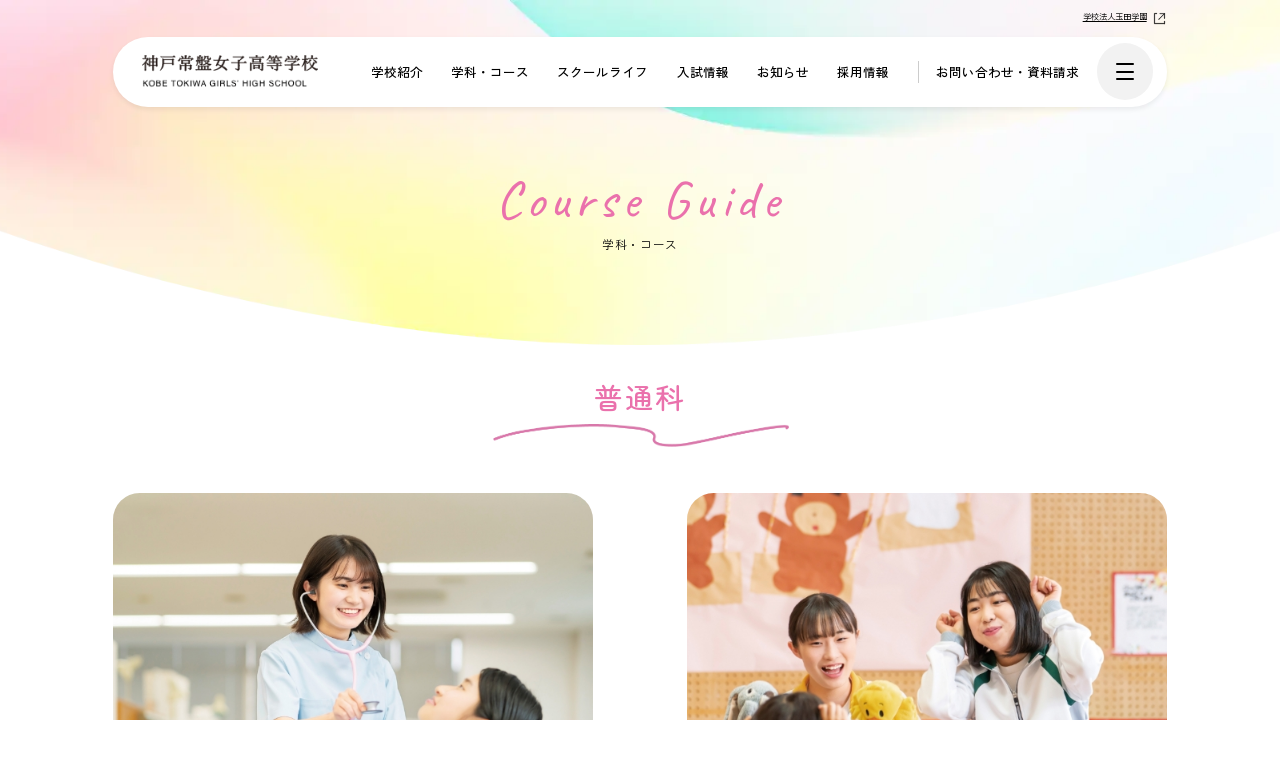

--- FILE ---
content_type: text/html; charset=UTF-8
request_url: https://kobe-tokiwa.ed.jp/course/futsu/
body_size: 20261
content:
<!DOCTYPE html>
<html lang="ja">

<head>
  <meta charset="UTF-8">

  <!-- Google Tag Manager -->
  <script>
  (function(w, d, s, l, i) {
    w[l] = w[l] || [];
    w[l].push({
      'gtm.start': new Date().getTime(),
      event: 'gtm.js'
    });
    var f = d.getElementsByTagName(s)[0],
      j = d.createElement(s),
      dl = l != 'dataLayer' ? '&l=' + l : '';
    j.async = true;
    j.src =
      'https://www.googletagmanager.com/gtm.js?id=' + i + dl;
    f.parentNode.insertBefore(j, f);
  })(window, document, 'script', 'dataLayer', 'GTM-KH3VNLH');
  </script>
  <!-- End Google Tag Manager -->

  <meta name="viewport" content="width=device-width, initial-scale=1">
  <meta name="format-detection" content="telephone=no,address=no,email=no">
  <meta name="description"
    content="学校法人玉田学園神戸常盤女子高等学校は、一貫して女子教育に力を注いできました。生徒の希望に応えられるよう多彩なコースを設定しています。">
  <meta name="keywords" content="兵庫県神戸,女子高,女子校,高校,私立,看護,幼教,特進,服飾,調理">
  <!-- OG_Tag start -->
  <meta name="twitter:card" content="summary">
  <meta property="og:type" content="article">
  <meta property="og:title" content="普通科 | 神戸常盤女子高等学校">
  <meta property="og:url"
    content="https://kobe-tokiwa.ed.jp/course/futsu/">
  <meta property="og:image"
    content="https://kobe-tokiwa.ed.jp/common/img/thumb_fb.png">
  <meta property="og:description"
    content="学校法人玉田学園神戸常盤女子高等学校は、一貫して女子教育に力を注いできました。生徒の希望に応えられるよう多彩なコースを設定しています。">
  <meta property="og:site_name" content="学校法人玉田学園 神戸常盤女子高等学校">
  <!-- OG_Tag end -->

  <title>普通科 | 神戸常盤女子高等学校</title>

  <!-- icon start -->
  <link rel="shortcut icon" href="/common/img/favicon.ico">
  <link rel="apple-touch-icon" href="/common/img/apple-touch-icon.png">
  <link rel="icon" type="image/png" href="/common/img/android-chrome.png">
  <!-- icon end -->
  <link rel="stylesheet" href="/common/css/common.css?v=1761039900">
  <link rel="preconnect" href="https://fonts.googleapis.com">
  <link rel="preconnect" href="https://fonts.gstatic.com" crossorigin>
  <link
    href="https://fonts.googleapis.com/css2?family=Caveat&family=Zen+Kaku+Gothic+Antique:wght@300;400;500;700&family=Zen+Maru+Gothic:wght@500&display=swap"
    rel="stylesheet">


      <script type="text/javascript">
  var userAgent = window.navigator.userAgent.toUpperCase(),
    isIE = userAgent.indexOf('MSIE') > -1 || userAgent.indexOf('TRIDENT') > -1;
  if (isIE) window.alert(
    "Internet Explorer11のサポートはしておりません。\nInternet Explorerの後継ブラウザーである Microsoft Edge をご利用いただくか、Google Chrome や Mozilla Firefox など、他社製ブラウザーのご利用をお願いいたします。"
  );
  </script>
</head>
<body>

  <!-- Google Tag Manager (noscript) -->
  <noscript><iframe src="https://www.googletagmanager.com/ns.html?id=GTM-KH3VNLH" height="0" width="0"
      style="display:none;visibility:hidden"></iframe></noscript>
  <!-- End Google Tag Manager (noscript) -->

  <!-- //////////////////////////////////////// header START -->
  <header id="header">
    <div class="header__inner">
      <h1 class="header__logo"><a href="/"><img src="/common/img/logo.png"
            srcset="/common/img/logo.png 1x,/common/img/logo@2x.png 2x" width="212" height="40" alt="神戸常盤女子高等学校"></a>
      </h1>

      <ul class="header__navi">
        <li><a href="/about/">学校紹介</a></li>
        <li><a href="/course/">学科・コース</a></li>
        <li><a href="/schoollife/">スクールライフ</a></li>
        <li><a href="/examination/">入試情報</a></li>
        <li><a href="/news/">お知らせ</a></li>
        <li><a href="/recruit/">採用情報</a></li>
        <li class="-utility"><a href="/contact/">お問い合わせ・<br class="-spItem">資料請求</a></li>
      </ul>

      <div class="globalNaviWrap">
        <p class="globalNavi__logo"><a href="/"><img src="/common/img/logo.png"
              srcset="/common/img/logo.png 1x,/common/img/logo@2x.png 2x" width="212" height="40" alt="神戸常盤女子高等学校"></a>
        </p>
        <nav class="globalNavi">
          <ul class="globalNavi__list">
            <li class="globalNavi__listItem">
              <a href="/about/" class="globalNavi__listLink">学校紹介</a>
              <div class="globalNavi__listChild">
                <ul class="globalNavi__listChildList">
                  <li><a href="/about/">学校紹介TOP</a></li>
                  <li><a href="/about/greeting/">学校長挨拶・沿革</a></li>
                  <li><a href="/about/related-facility/">関連施設</a></li>
                  <li><a href="/about/career/">合格実績</a></li>
                  <li><a href="/about/koudai/">高大連携プログラム</a></li>
                  <li><a href="/about/special/">早わかり神戸常盤</a></li>
                </ul>
              </div>
            </li>
            <li class="globalNavi__listItem">
              <a href="/course/" class="globalNavi__listLink">学科・コース</a>
              <div class="globalNavi__listChild">
                <ul class="globalNavi__listChildList -course">
                  <li>
                    <span class="globalNavi__listChildTitle"><a href="/course/katei/">家庭科TOP</a></span>
                    <ul class="listDot">
                      <li class="listDot__item"><a href="/course/katei/cooking/">調理製菓コース</a></li>
                      <li class="listDot__item"><a href="/course/katei/fashion/">服飾コース</a></li>
                    </ul>
                  </li>
                  <li>
                    <span class="globalNavi__listChildTitle"><a href="/course/futsu/">普通科TOP</a></span>
                    <ul class="listDot">
                      <li class="listDot__item"><a href="/course/kango/">（大学特進）看護医療コース</a></li>
                      <li class="listDot__item"><a href="/course/kodomo/">（大学特進）こども教育コース</a></li>
                      <li class="listDot__item"><a href="/course/bunkei/">（大学特進）文系コース</a></li>
                      <li class="listDot__item">
                        <a href="/course/sogo/">総合コース</a>
                        <ul class="globalNavi__listChildListSub">
                          <li><a href="/course/sogo/shingaku/">進学コース</a></li>
                          <li><a href="/course/sogo/career/">キャリアコース</a></li>
                        </ul>
                      </li>
                    </ul>
                  </li>
                </ul>
              </div>
            </li>
            <li class="globalNavi__listItem">
              <a href="/schoollife/" class="globalNavi__listLink">スクールライフ</a>
              <div class="globalNavi__listChild">
                <ul class="globalNavi__listChildList">
                  <li><a href="/schoollife/">スクールライフTOP</a></li>
                  <li><a href="/schoollife/club/">クラブ紹介</a>
                    <!-- <span class="globalNavi__listChildTitle">クラブ紹介</span>
                  <ul class="listDot">
                    <li class="listDot__item"><a href="/schoollife/club/">体育部</a></li>
                    <li class="listDot__item"><a href="/schoollife/club02/">文化部</a></li>
                  </ul> -->
                  </li>
                  <li><a href="/schoollife/schedule/">年間行事</a></li>
                  <li><a href="/schoollife/uniform/">制服紹介</a></li>
                  <li><a href="/schoollife/facility/">施設紹介</a></li>
                </ul>

              </div>
            </li>
            <li class="globalNavi__listItem">
              <a href="/examination/" class="globalNavi__listLink">入試情報</a>
              <div class="globalNavi__listChild">
                <ul class="globalNavi__listChildList">
                  <li><a href="/examination/">入試情報TOP</a></li>
                  <li><a href="/examination/requirements/">募集要項</a></li>
                  <li>
                    <a href="/examination/event/">入試イベント</a>
                    <!-- <ul class="listDot">
                    <li class="listDot__item"><a href="/examination/event/open-school/">オープンスクール</a></li>
                    <li class="listDot__item"><a href="/examination/event/information/">入試説明会・学校見学会</a></li>
                    <li class="listDot__item"><a href="/examination/recommender/">特別推薦入試制度</a></li>
                  </ul> -->
                  </li>
                  <li class="listDot__item"><a href="/examination/recommender/">特別推薦入試制度</a></li>
                </ul>
              </div>
            </li>
          </ul>
        </nav>

        <div class="globalNaviOthers">
          <ul class="globalNavi__target">
            <li><a href="/graduate/"><span>卒業生の皆様へ</span></a></li>
            <li><a href="/dosokai/"><span>みどり会のご案内</span></a></li>
            <li><a href="/forstudent/"><span>保護者・在校生専用</span></a></li>
          </ul>
          <p class="globalNavi__contact"><a href="/contact/" class="button"><span>お問い合わせ・<br
                  class="-pcItem">資料請求</span></a></p>
          <ul class="globalNavi__utility">
            <li><a href="/news/">お知らせ</a></li>
            <li><a href="/access/">交通アクセス</a></li>
            <li><a href="/privacy/">個人情報保護方針</a></li>
            <li><a href="/law/">特定商取引法表示</a></li>
            <li><a href="/recruit/">採用情報</a></li>
          </ul>

          <!-- <ul class="globalNavi__sns">
            <li><img src="/common/img/icon_instagram.png" width="36" height="36" alt=""></li>
          </ul> -->
        </div>


      </div>
    </div>

    <div class="globalNaviButton -default"><span class="globalNaviButton__icon"></span></div>
    <div class="globalNaviButton -fixed"><span class="globalNaviButton__icon"></span></div>
    <p class="globalNavi__external"><a href="https://www.kobe-tokiwa.ac.jp/" target="_blank"
        class="iconLink -black">学校法人玉田学園</a></p>
  </header>
  <!-- //////////////////////////////////////// header END -->

  <div id="wrapper">
    <main id="main">
  <article>

    <h2 class="mainTitle">Course Guide<span>学科・コース</span></h2>

    <section class="section categoryTop">
      <section class="section__inner">
        <h3 class="titleA">普通科</h3>
        <div class="layoutCol -col2">
          <div class="layoutCol__item">
            <a href="/course/kango/">
              <span class="layoutCol__itemThumb"><img src="img/thum_kango.jpg"
                  srcset="img/thum_kango.jpg 1x,img/thum_kango@2x.jpg 2x" width="600" height="370" alt=""></span>
              <div class="layoutCol__itemText">
                <p class="iconLink -reverse">大学看護医療コース</p>
              </div>
            </a>
          </div>

          <div class="layoutCol__item">
            <a href="/course/kodomo/">
              <span class="layoutCol__itemThumb"><img src="img/thum_kodomo.jpg"
                  srcset="img/thum_kodomo.jpg 1x,img/thum_kodomo@2x.jpg 2x" width="600" height="370" alt=""></span>
              <div class="layoutCol__itemText">
                <p class="iconLink -reverse">大学特進こども教育コース</p>
              </div>
            </a>
          </div>

          <div class="layoutCol__item">
            <a href="/course/bunkei/">
              <span class="layoutCol__itemThumb"><img src="img/thum_bunkei.jpg"
                  srcset="img/thum_bunkei.jpg 1x,img/thum_bunkei@2x.jpg 2x" width="600" height="370" alt=""></span>
              <div class="layoutCol__itemText">
                <p class="iconLink -reverse">大学特進文系コース</p>
              </div>
            </a>
          </div>

          <div class="layoutCol__item">
            <a href="/course/sogo/">
              <span class="layoutCol__itemThumb"><img src="img/thum_sogo.jpg"
                  srcset="img/thum_sogo.jpg 1x,img/thum_sogo@2x.jpg 2x" width="600" height="370" alt=""></span>
              <div class="layoutCol__itemText">
                <p class="iconLink -reverse">総合コース</p>
              </div>
            </a>
          </div>
      </section>
    </section>


  </article>
</main>
<!-- //////////////////////////////////////// footer START -->
<footer id="footer">
  <div class="footer__inner">

    <div class="footerNavWrap -spPadding">

      <div class="footerNav__main">
        <div class="footerNav">
          <h2 class="footerNav__heading"><a href="/about/">学校紹介</a></h2>
          <ul class="footerNav__list">
            <li class="footerNav__listItem"><a href="/about/greeting/">学校長挨拶・沿革</a></li>
            <li class="footerNav__listItem"><a href="/about/related-facility/">関連施設</a></li>
            <li class="footerNav__listItem"><a href="/about/career/">合格実績</a></li>
            <li class="footerNav__listItem"><a href="/about/koudai/">高大連携プログラム</a></li>
            <li class="footerNav__listItem"><a href="/about/special/">早わかり神戸常盤</a></li>
          </ul>
        </div>

        <div class="footerNav">
          <h2 class="footerNav__heading"><a href="/course/">学科・コース</a></h2>
          <ul class="footerNav__list">
            <li class="footerNav__listItem">
              <span class="footerNav__subHeading"><a href="/course/katei/">家庭科</a></span>
              <ul class="footerNav__listChild">
                <li><a href="/course/katei/cooking/">調理製菓コース</a></li>
                <li><a href="/course/katei/fashion/">服飾コース</a></li>
              </ul>
            </li>
            <li class="footerNav__listItem">
              <span class="footerNav__subHeading"><a href="/course/futsu/">普通科</a></span>
              <ul class="footerNav__listChild">
                <li><a href="/course/kango/">大学看護医療コース</a></li>
                <li><a href="/course/kodomo/">大学特進こども教育コース</a></li>
                <li><a href="/course/bunkei/">大学特進文系コース</a></li>
                <li>
                  <a href="/course/sogo/">総合コース</a>
                  <ul class="footerNav__listChildSub">
                    <li><a href="/course/sogo/shingaku/">進学コース</a></li>
                    <li><a href="/course/sogo/career/">キャリアコース</a></li>
                  </ul>
                </li>
              </ul>
            </li>
          </ul>
        </div>

        <div class="footerNav">
          <h2 class="footerNav__heading"><a href="/schoollife/">スクールライフ</a></h2>
          <ul class="footerNav__list">
            <li class="footerNav__listItem"><a href="/schoollife/club/">クラブ紹介</a></li>
            <li class="footerNav__listItem"><a href="/schoollife/schedule/">年間行事</a></li>
            <li class="footerNav__listItem"><a href="/schoollife/uniform/">制服紹介</a></li>
            <li class="footerNav__listItem"><a href="/schoollife/facility/">施設紹介</a></li>
          </ul>
          <h2 class="footerNav__heading"><a href="/examination/">入試情報</a></h2>
          <ul class="footerNav__list">
            <li class="footerNav__listItem"><a href="/examination/requirements/">募集要項</a></li>
            <li class="footerNav__listItem"><a href="/examination/event/">入試イベント</a></li>
            <li class="footerNav__listItem"><a href="/examination/recommender/">特別推薦入試制度</a></li>
          </ul>
        </div>

      </div><!-- //.footerNav__main -->

      <div class="footerNav__sub">
        <ul class="footerNav__subList">
          <li><a href="/news/">お知らせ</a></li>
          <li><a href="/access/">交通アクセス</a></li>
          <!-- <li><a href="sample">卒業生メッセージ</a></li> -->
          <li><a href="/graduate/">卒業生の皆様へ</a></li>
          <li><a href="/dosokai/">みどり会のご案内</a></li>
          <li><a href="/privacy/">個人情報保護方針</a></li>
          <li><a href="/law/">特定商取引法表示</a></li>
          <li><a href="/recruit/">採用情報</a></li>
        </ul>

        <div class="footerNav__bnr">
          <div class="swiper footerNav__slider">

            <div class="swiper-wrapper">

              <!-- ////////////////////////////////////////////////// slide START -->
              <div class="swiper-slide">
                <a href="https://lsg.mescius.com/kobe-tokiwa/App/Account/login?ReturnUrl=%2Fkobe-tokiwa%2Fapp&httproute=True" target="_blank">
                  <img src="/common/img/bnr_webapply_student.png"
                    srcset="/common/img/bnr_webapply_student.png 1x,/common/img/bnr_webapply_student@2x.png 2x"
                    width="316" height="211" alt="Web出願システム（受験生向け）">
                </a>
              </div>
              <!-- ////////////////////////////////////////////////// slide END -->

              <!-- ////////////////////////////////////////////////// slide START -->
              <div class="swiper-slide">
                <a href="https://lsgrf.mescius.com/Sensei/Account/login?ReturnUrl=%2Fsensei&httproute=True" target="_blank">
                  <img src="/common/img/bnr_webapply_teacher.png"
                    srcset="/common/img/bnr_webapply_teacher.png 1x,/common/img/bnr_webapply_teacher@2x.png 2x"
                    width="316" height="211" alt="Web出願システム（出身校先生向け）">
                </a>
              </div>
              <!-- ////////////////////////////////////////////////// slide END -->

            </div>

            <div class="swiper-pagination"></div>

          </div>

        </div>
      </div><!-- //.footerNav__sub -->
    </div><!-- //.footerNavWrap -->

    <div class="footerBottom -spPadding">
      <dl class="footerInfo">
        <dt><a href="/"><img src="/common/img/footer_logo.png"
              srcset="/common/img/footer_logo.png 1x,/common/img/footer_logo@2x.png 2x" width="286" height="53"
              alt="ワタシがかわると、未来がかわる。神戸常盤女子高等学校"></a></dt>
        <dd>〒653-0824神戸市長田区池田上町92番地<br>
          TEL.078-691-0561(代)　FAX.078-691-4562</dd>
      </dl>
      <!-- <p class="footerInstagram"><a href="sample"><img src="/common/img/icon_instagram.png" width="36" height="36" alt="Instagram"></a></p> -->
      <p class="footerCopyright">Copyright (C) Kobe Tokiwa Girls’ High School. All Rights Reserved.</p>
    </div><!-- //.footerBottom -->

    <aside class="footerLinks -spPadding">
      <div class="footerLinks__inner">
        <h2 class="footerLinks__title">関連リンク</h2>
        <ul class="footerLinks__list">
          <li><a href="https://www.kobe-tokiwa.ac.jp/" target="_blank">学校法人　玉田学園</a></li>
          <li><a href="http://www.kobe-tokiwa.ac.jp/univ/" target="_blank">神戸常盤大学・神戸常盤大学短期大学部</a></li>
          <li><a href="https://kinder.kobe-tokiwa.ac.jp/" target="_blank">神戸常盤大学附属ときわ幼稚園</a></li>
        </ul>
      </div>
    </aside>


  </div><!-- //.footer__inner -->
</footer>
<!-- //////////////////////////////////////// footer END -->

</div><!-- // #wrapper -->

<p id="pageTop" class="pageTop"><span></span></p>

<script src="/common/js/common.js?v=1672881540"></script>
<script src="/common/js/lib/jquery-3.6.0.min.js"></script>

</body>

</html>

--- FILE ---
content_type: text/css
request_url: https://kobe-tokiwa.ed.jp/common/css/common.css?v=1761039900
body_size: 372358
content:
@charset "UTF-8";.button{display:inline-block;line-height:1.2;outline:0;text-align:center;text-decoration:none}abbr,address,article,aside,audio,b,blockquote,body,canvas,caption,cite,code,dd,del,details,dfn,div,dl,dt,em,fieldset,figcaption,figure,footer,form,h1,h2,h3,h4,h5,h6,header,hgroup,html,i,iframe,img,ins,kbd,label,legend,li,mark,menu,nav,object,ol,p,pre,q,samp,section,small,span,strong,sub,summary,sup,table,tbody,td,tfoot,th,thead,time,tr,ul,var,video{margin:0;padding:0;border:0;outline:0;font-size:100%;vertical-align:baseline;background:0 0;font-weight:400}body{line-height:1}article,aside,details,figcaption,figure,footer,header,hgroup,menu,nav,section{display:block}ul{list-style:none}blockquote,q{quotes:none}blockquote:after,blockquote:before,q:after,q:before{content:none}a{margin:0;padding:0;font-size:100%;vertical-align:baseline;background:0 0}ins{background-color:#ff9;color:#000;text-decoration:none}mark{background-color:#ff9;color:#000;font-style:italic;font-weight:700}del{text-decoration:line-through}abbr[title],dfn[title]{border-bottom:1px dotted;cursor:help}table{border-collapse:collapse;border-spacing:0}hr{display:block;height:1px;border:0;border-top:1px solid #ccc;margin:1em 0;padding:0}input,select{vertical-align:middle}body,html{min-height:100%}html{color:#000;overflow-y:scroll}@media screen and (max-width:767px){html{font-size:24.154589372vw}}@media screen and (min-width:768px),print{html{font-size:312.5%}}@media screen and (min-width:768px){html{font-size:6.5104166667vw}}@media screen and (min-width:1536px),print{html{font-size:625%}}body{font-family:"Zen Kaku Gothic Antique","ヒラギノ角ゴ ProN W3","Hiragino Kaku Gothic ProN","メイリオ",Meiryo,sans-serif;font-size:180%;-webkit-font-feature-settings:"palt";font-feature-settings:"palt";-webkit-text-size-adjust:100%;overflow-wrap:break-word;word-wrap:break-word;overflow:hidden}body *{-webkit-font-smoothing:antialiased;-moz-osx-font-smoothing:grayscale;-webkit-box-sizing:border-box;box-sizing:border-box}@media screen and (min-width:768px),print{body{background:url(img/bg_heading.webp) no-repeat center top;background-size:24.48rem auto;font-size:.18rem;line-height:1.77}body.-menuOpen{background:#fff}body.-menuFixed{background:#fff;position:fixed;left:0;top:0;width:100vw;height:100vh;overflow-y:auto}}@media screen and (max-width:767px){body{background:url(img/bg_heading_sp.webp) no-repeat center top;background-size:100% auto;font-size:.18rem;line-height:1.77}body.-menuOpen{background:#fff;position:fixed;left:0;top:0;width:100vw;height:100vh}body.-menuFixed{overflow:hidden}}#main{display:block}@media print{body{width:13.66rem;zoom:.8}.inview{opacity:1!important}}a{color:#000;text-decoration:underline}a:hover{color:#ea71ac;text-decoration:none}img{height:auto;line-height:1;max-width:100%;vertical-align:top}table td img,table th img{vertical-align:middle}@media screen and (min-width:768px),print{.-pcItem{display:block}}@media screen and (max-width:767px){.-pcItem{display:none!important}}@media screen and (min-width:768px),print{br.-pcItem{display:inline!important}}@media screen and (min-width:768px),print{.-spItem{display:none!important}}@media screen and (max-width:767px){.-spItem{display:block}}@media screen and (max-width:767px){br.-spItem{display:inline!important}}@media screen and (min-width:768px),print{.-mt0{margin-top:0}}@media screen and (max-width:767px){.-mt0{margin-top:0}}@media screen and (min-width:768px),print{.-mt5{margin-top:.05rem}}@media screen and (max-width:767px){.-mt5{margin-top:.05rem}}@media screen and (min-width:768px),print{.-mt10{margin-top:.1rem}}@media screen and (max-width:767px){.-mt10{margin-top:.1rem}}@media screen and (min-width:768px),print{.-mt15{margin-top:.15rem}}@media screen and (max-width:767px){.-mt15{margin-top:.15rem}}@media screen and (min-width:768px),print{.-mt20{margin-top:.2rem}}@media screen and (max-width:767px){.-mt20{margin-top:.2rem}}@media screen and (min-width:768px),print{.-mt25{margin-top:.25rem}}@media screen and (max-width:767px){.-mt25{margin-top:.25rem}}@media screen and (min-width:768px),print{.-mt30{margin-top:.3rem}}@media screen and (max-width:767px){.-mt30{margin-top:.3rem}}@media screen and (min-width:768px),print{.-mt35{margin-top:.35rem}}@media screen and (max-width:767px){.-mt35{margin-top:.35rem}}@media screen and (min-width:768px),print{.-mt40{margin-top:.4rem}}@media screen and (max-width:767px){.-mt40{margin-top:.4rem}}@media screen and (min-width:768px),print{.-mt45{margin-top:.45rem}}@media screen and (max-width:767px){.-mt45{margin-top:.45rem}}@media screen and (min-width:768px),print{.-mt50{margin-top:.5rem}}@media screen and (max-width:767px){.-mt50{margin-top:.5rem}}@media screen and (min-width:768px),print{.-mt55{margin-top:.55rem}}@media screen and (max-width:767px){.-mt55{margin-top:.55rem}}@media screen and (min-width:768px),print{.-mt60{margin-top:.6rem}}@media screen and (max-width:767px){.-mt60{margin-top:.6rem}}@media screen and (min-width:768px),print{.-mb0{margin-bottom:0}}@media screen and (max-width:767px){.-mb0{margin-bottom:0}}@media screen and (min-width:768px),print{.-mb5{margin-bottom:.05rem}}@media screen and (max-width:767px){.-mb5{margin-bottom:.05rem}}@media screen and (min-width:768px),print{.-mb10{margin-bottom:.1rem}}@media screen and (max-width:767px){.-mb10{margin-bottom:.1rem}}@media screen and (min-width:768px),print{.-mb15{margin-bottom:.15rem}}@media screen and (max-width:767px){.-mb15{margin-bottom:.15rem}}@media screen and (min-width:768px),print{.-mb20{margin-bottom:.2rem}}@media screen and (max-width:767px){.-mb20{margin-bottom:.2rem}}@media screen and (min-width:768px),print{.-mb25{margin-bottom:.25rem}}@media screen and (max-width:767px){.-mb25{margin-bottom:.25rem}}@media screen and (min-width:768px),print{.-mb30{margin-bottom:.3rem}}@media screen and (max-width:767px){.-mb30{margin-bottom:.3rem}}@media screen and (min-width:768px),print{.-mr0{margin-right:0}}@media screen and (max-width:767px){.-mr0{margin-right:0}}@media screen and (min-width:768px),print{.-mr5{margin-right:.05rem}}@media screen and (max-width:767px){.-mr5{margin-right:.05rem}}@media screen and (min-width:768px),print{.-mr10{margin-right:.1rem}}@media screen and (max-width:767px){.-mr10{margin-right:.1rem}}@media screen and (min-width:768px),print{.-mr15{margin-right:.15rem}}@media screen and (max-width:767px){.-mr15{margin-right:.15rem}}@media screen and (min-width:768px),print{.-mr20{margin-right:.2rem}}@media screen and (max-width:767px){.-mr20{margin-right:.2rem}}@media screen and (min-width:768px),print{.-ml0{margin-left:0}}@media screen and (max-width:767px){.-ml0{margin-left:0}}@media screen and (min-width:768px),print{.-ml5{margin-left:.05rem}}@media screen and (max-width:767px){.-ml5{margin-left:.05rem}}@media screen and (min-width:768px),print{.-ml10{margin-left:.1rem}}@media screen and (max-width:767px){.-ml10{margin-left:.1rem}}@media screen and (min-width:768px),print{.-ml15{margin-left:.15rem}}@media screen and (max-width:767px){.-ml15{margin-left:.15rem}}@media screen and (min-width:768px),print{.-ml20{margin-left:.2rem}}@media screen and (max-width:767px){.-ml20{margin-left:.2rem}}.-pt0{padding-top:0!important}@media screen and (min-width:768px),print{.-equalMargin>*+*{margin-top:.4rem}}@media screen and (max-width:767px){.-equalMargin>*+*{margin-top:.3rem}}@media screen and (min-width:768px),print{.-pcPadding{padding-left:.5rem;padding-right:.5rem}}@media screen and (max-width:767px){.-spPadding{padding-left:.2rem;padding-right:.2rem}}.-textRight{text-align:right!important}.-textCenter{text-align:center!important}.-textLeft{text-align:left!important}.-textPink{color:#ea71ac}@media (prefers-reduced-motion:reduce){.inview{opacity:1!important;-webkit-transition-duration:0s!important;transition-duration:0s!important;-webkit-animation-duration:0s!important;animation-duration:0s!important;-webkit-transition-delay:0s!important;transition-delay:0s!important;-webkit-animation-delay:0s!important;animation-delay:0s!important}.inview *{opacity:1!important;-webkit-transition-duration:0s!important;transition-duration:0s!important;-webkit-animation-duration:0s!important;animation-duration:0s!important;-webkit-transition-delay:0s!important;transition-delay:0s!important;-webkit-animation-delay:0s!important;animation-delay:0s!important}}@media (prefers-reduced-motion:reduce){.-inviewed{opacity:1!important;-webkit-transition-duration:0s!important;transition-duration:0s!important;-webkit-animation-duration:0s!important;animation-duration:0s!important;-webkit-transition-delay:0s!important;transition-delay:0s!important;-webkit-animation-delay:0s!important;animation-delay:0s!important}.-inviewed *{opacity:1!important;-webkit-transition-duration:0s!important;transition-duration:0s!important;-webkit-animation-duration:0s!important;animation-duration:0s!important;-webkit-transition-delay:0s!important;transition-delay:0s!important;-webkit-animation-delay:0s!important;animation-delay:0s!important}}p.-sizeS{font-size:.12rem}#footer{background-color:#fff}@media screen and (min-width:768px),print{#footer{margin-top:1.3rem}}@media screen and (max-width:767px){#footer{margin-top:.8rem}}.footerNavWrap{border-top:1px solid #cecece}@media screen and (min-width:768px),print{.footerNavWrap{display:-webkit-box;display:-ms-flexbox;display:flex;padding-top:.51rem;padding-bottom:.89rem}}@media screen and (min-width:768px) and (min-width:768px),print{.footerNavWrap{margin-left:auto;margin-right:auto;max-width:12.64rem}}@media screen and (min-width:768px),print{.footerNav__main{display:-webkit-box;display:-ms-flexbox;display:flex;-webkit-box-flex:1;-ms-flex:1;flex:1}}@media screen and (max-width:767px){.footerNav__main{display:none}}.footerNav a{text-decoration:none}@media screen and (min-width:768px),print{.footerNav{-webkit-box-flex:1;-ms-flex:1;flex:1}}.footerNav__heading{font-family:"Zen Maru Gothic",sans-serif;font-weight:500;position:relative;padding-left:.18rem}.footerNav__heading::before{background-color:#ea71ac;content:'';display:block;position:absolute;border-radius:.02rem;height:.03rem;left:0;top:.13rem}@media screen and (min-width:768px),print{.footerNav__heading{font-size:.17rem}.footerNav__heading::before{width:.08rem}.footerNav__heading:not(:first-child){margin-top:.34rem}}@media screen and (max-width:767px){.footerNav__heading::before{width:.11rem}}@media screen and (min-width:768px),print{.footerNav__list{padding-top:.21rem}}@media screen and (min-width:768px),print{.footerNav__listItem{font-size:.16rem;line-height:1.77}.footerNav__listItem::before{display:block;width:0;height:0;margin-top:calc((1 - 1.77) * .5em);content:""}.footerNav__listItem::after{display:block;width:0;height:0;margin-bottom:calc((1 - 1.77) * .5em);content:""}}.footerNav__listItem:not(:last-child){margin-bottom:.2rem}.footerNav__subHeading{font-weight:500}@media screen and (min-width:768px),print{.footerNav__listChild{padding-top:.16rem}.footerNav__listChild li{font-size:.16rem;line-height:1.77}.footerNav__listChild li::before{display:block;width:0;height:0;margin-top:calc((1 - 1.77) * .5em);content:""}.footerNav__listChild li::after{display:block;width:0;height:0;margin-bottom:calc((1 - 1.77) * .5em);content:""}.footerNav__listChild li:not(:last-child){margin-bottom:.2rem}}@media screen and (min-width:768px),print{.footerNav__listItem:not(:last-child) .footerNav__listChild{margin-bottom:.34rem}}@media screen and (min-width:768px),print{.footerNav__listChildSub{padding-top:.13rem;padding-left:.34rem}}@media screen and (min-width:768px),print{.footerNav__sub{width:3.16rem}}.footerNav__subList{border-left:1px solid #cecece}.footerNav__subList li{font-size:.16rem}.footerNav__subList li:not(:last-child){margin-bottom:.12rem}.footerNav__subList a{text-decoration:none}@media screen and (min-width:768px),print{.footerNav__subList{padding-left:.8rem}}@media screen and (max-width:767px){.footerNav__subList{display:none}}@media screen and (min-width:768px),print{.footerNav__bnr{margin-top:.34rem}.footerNav__bnr a:hover{opacity:.65;-webkit-transition:ease .2s;transition:ease .2s}}@media screen and (max-width:767px){.footerNav__bnr{margin-top:.34rem}.footerNav__bnr img{height:auto;width:100%}}.footerBottom{position:relative}@media screen and (min-width:768px),print{.footerBottom{border-top:1px solid #cecece;display:-webkit-box;display:-ms-flexbox;display:flex;padding-top:.35rem;padding-bottom:.81rem;-webkit-box-pack:justify;-ms-flex-pack:justify;justify-content:space-between;-webkit-box-align:end;-ms-flex-align:end;align-items:flex-end}}@media screen and (min-width:768px) and (min-width:768px),print{.footerBottom{margin-left:auto;margin-right:auto;max-width:12.64rem}}@media screen and (max-width:767px){.footerBottom{padding-top:.21rem;padding-bottom:.21rem}}@media screen and (min-width:768px),print{.footerInfo dt{width:2.85rem}}@media screen and (max-width:767px){.footerInfo dt{width:2.4rem}}.footerInfo dd{font-weight:500;font-size:.16rem;line-height:1.6;margin-top:.13rem}@media screen and (min-width:768px),print{.footerInstagram{position:absolute;right:0;top:.37rem}}@media screen and (max-width:767px){.footerInstagram{padding-top:.21rem;padding-bottom:.34rem;width:.36rem}}@media screen and (min-width:768px),print{.footerCopyright{font-size:.12rem}}@media screen and (max-width:767px){.footerCopyright{font-size:.1rem}}.footerLinks{background-color:#f7f7f7}@media screen and (min-width:768px),print{.footerLinks{padding-top:.34rem;padding-bottom:.67rem}}@media screen and (max-width:767px){.footerLinks{padding-top:.21rem;padding-bottom:.55rem}}.footerLinks__inner{display:-webkit-box;display:-ms-flexbox;display:flex}@media screen and (min-width:768px) and (min-width:768px),print{.footerLinks__inner{margin-left:auto;margin-right:auto;max-width:12.64rem}}.footerLinks__title{font-weight:500}@media screen and (min-width:768px),print{.footerLinks__title{font-size:.14rem;margin-right:.34rem}}@media screen and (max-width:767px){.footerLinks__title{font-size:.1rem;margin-right:.13rem}}@media screen and (min-width:768px),print{.footerLinks__list{display:-webkit-box;display:-ms-flexbox;display:flex}}.footerLinks__list li{font-weight:500}@media screen and (min-width:768px),print{.footerLinks__list li{font-size:.14rem;margin-right:.34rem}}@media screen and (max-width:767px){.footerLinks__list li{font-size:.1rem}.footerLinks__list li:not(:last-child){margin-bottom:.07rem}}input,label,textarea{vertical-align:middle}input:focus,label:focus,textarea:focus{border-color:#ea71ac}input::-webkit-input-placeholder,textarea::-webkit-input-placeholder{color:#bababa}input::-moz-placeholder,textarea::-moz-placeholder{color:#bababa}input:-ms-input-placeholder,textarea:-ms-input-placeholder{color:#bababa}input{padding:0;border:none;border-radius:0;outline:0;background:0 0}input::-ms-clear{visibility:hidden}input::-ms-reveal{visibility:hidden}select{-webkit-appearance:none;-moz-appearance:none;appearance:none;border:none;outline:0}select::-ms-expand{background-color:transparent;border:0;display:none}select:focus{border-color:#ea71ac}textarea{resize:vertical;-webkit-appearance:none;-moz-appearance:none;appearance:none;resize:none;padding:0;border:0;font-family:"Zen Kaku Gothic Antique","ヒラギノ角ゴ ProN W3","Hiragino Kaku Gothic ProN","メイリオ",Meiryo,sans-serif;outline:0;width:100%}button,input[type=submit]{cursor:pointer;-webkit-appearance:none;-moz-appearance:none;appearance:none;padding:0;border:none;outline:0;background:0 0}.input{background-color:#fff;border:1px solid #b3b3b3;width:100%}@media screen and (min-width:768px),print{.input{padding:.26rem .2rem .25rem;font-size:.18rem}}@media screen and (max-width:767px){.input{font-size:16px;padding:.24rem .2rem}}.input.-radio{display:inline-block;position:absolute;opacity:0;width:0;height:0}.input.-radio+label{display:-webkit-box;display:-ms-flexbox;display:flex;-webkit-box-align:center;-ms-flex-align:center;align-items:center;cursor:pointer;position:relative}@media screen and (max-width:767px){.input.-radio+label{font-size:.16rem;line-height:1.3}}.input.-radio+label:last-of-type{margin-right:0}.input.-radio+label:before{background:#fff;border:1px solid #b3b3b3;border-radius:50%;content:'';display:inline-block;position:relative;vertical-align:top;cursor:pointer;-webkit-box-sizing:border-box;box-sizing:border-box}@media screen and (min-width:768px),print{.input.-radio+label:before{min-width:.24rem;width:.32rem;height:.32rem;margin-right:.1rem}}@media screen and (max-width:767px){.input.-radio+label:before{width:.2rem;height:.2rem;margin-right:.08rem}}.input.-radio+label::after{background:url("data:image/svg+xml;charset=utf8,%3Csvg%20xmlns%3D%22http%3A%2F%2Fwww.w3.org%2F2000%2Fsvg%22%20width%3D%226%22%20height%3D%226%22%20viewBox%3D%220%200%206%206%22%3E%20%3Ccircle%20cx%3D%223%22%20cy%3D%223%22%20r%3D%223%22%20fill%3D%22%23ea71ac%22%2F%3E%3C%2Fsvg%3E") no-repeat center center;content:'';position:absolute;left:0;top:0;opacity:0}@media screen and (min-width:768px),print{.input.-radio+label::after{background-size:.16rem auto;width:.32rem;height:.32rem}}@media screen and (max-width:767px){.input.-radio+label::after{background-size:.12rem auto;width:.2rem;height:.2rem}}.input.-radio:checked+label::after{opacity:1}.input.-radio:focus+label::before{border:1px solid #ea71ac}.input.-radio:disabled+label::before{border-color:#f9f9f9;background:#f9f9f9}.input.-checkbox{position:absolute;opacity:0;width:0;height:0}.input.-checkbox+label{cursor:pointer;display:inline-block;position:relative;padding-left:.52rem;padding-top:.02rem}.input.-checkbox+label:before{background:#fff;border:1px solid #b3b3b3;content:'';display:block;position:absolute;cursor:pointer;left:0;width:.32rem;height:.32rem;top:0}.input.-checkbox+label::after{content:'';background:0 0;display:block;position:absolute;opacity:0;border-left:2px solid #ea71ac;border-bottom:4px solid #ea71ac;border-top:1px solid transparent;border-right:1px solid transparent;-webkit-transform:rotate(-45deg) scaleY(.5);transform:rotate(-45deg) scaleY(.5);width:.14rem;height:.14rem;left:.08rem;top:.05rem}.input.-checkbox:checked+label::after{opacity:1}.input.-checkbox:focus+label::before{border:1px solid #ea71ac;border-color:#ea71ac}.input.-checkbox:disabled+label::before{border-color:#f9f9f9;background:#f9f9f9}@media screen and (min-width:768px),print{.input.-sizeSS{width:.8rem}}@media screen and (max-width:767px){.input.-sizeSS{width:.6rem}}@media screen and (min-width:768px),print{.input.-sizeS{width:2rem}}@media screen and (max-width:767px){.input.-sizeS{width:2.07rem}}@media screen and (min-width:768px),print{.input.-sizeM{width:5.76rem}}@media screen and (min-width:768px),print{.input.-sizeL{width:4rem}}@media screen and (min-width:768px),print{.input.-sizeLL{width:5rem}}.input.-postalFirst{width:.7rem}.input.-postalLast{width:.9rem}.select{background:#fff;border:1px solid #ccc;line-height:1.2;width:100%}@media screen and (min-width:768px),print{.select{font-size:.16rem;padding:.16rem .45rem .16rem .15rem}}@media screen and (max-width:767px){.select{font-size:.16rem;padding:.13rem .6rem .13rem .2rem;width:100%}}@media screen and (min-width:768px),print{.select.-sizeSS{width:1.2rem}}@media screen and (max-width:767px){.select.-sizeSS{width:1rem}}@media screen and (min-width:768px),print{.select.-sizeS{width:1.2rem}}@media screen and (max-width:767px){.select.-sizeS{width:1rem}}@media screen and (min-width:768px),print{.select.-sizeM{width:2rem}}.select.-w100{width:100%}.textarea{background-color:#fff;border:1px solid #ccc}@media screen and (min-width:768px),print{.textarea{font-size:.16rem;min-height:2.5rem;padding:.15rem}}@media screen and (max-width:767px){.textarea{font-size:.16rem;min-height:1.6rem;padding:.15rem}}@media screen and (min-width:768px),print{.textarea.-large{min-height:3.5rem}}@media screen and (max-width:767px){.textarea.-large{min-height:2.2rem}}@media screen and (min-width:768px),print{.textarea.-small{min-height:.7rem}}@media screen and (max-width:767px){.textarea.-small{min-height:.5rem}}.button.postalButton{margin-top:0!important;border-radius:.08rem;min-width:auto}@media screen and (min-width:768px),print{.button.postalButton{padding:.24rem!important}.button.postalButton br{display:none}}@media screen and (max-width:767px){.button.postalButton{padding:.22rem .2rem!important;font-size:.18rem}}.-marginSmall .button.postalButton{margin-left:.1rem}.inputWrap{overflow:hidden;display:-webkit-box;display:-ms-flexbox;display:flex;-ms-flex-wrap:wrap;flex-wrap:wrap;-webkit-box-align:center;-ms-flex-align:center;align-items:center;margin-bottom:-.1rem}.inputWrap>div{margin-bottom:.2rem}.inputWrap>div:not(:last-child){margin-right:.2rem}.inputWrap+input{margin-bottom:.1rem}.inputWrap.-center{-webkit-box-align:center;-ms-flex-align:center;align-items:center}.inputWrap.-marginSmall>div:not(:last-child){margin-right:.1rem}.inputWrap.-block{display:block}.inputWrap.-block>div{margin-right:0}.inputWrap.-block>div:not(:last-child){margin-bottom:.1rem}.inputWrap.-block label{display:block!important}@media screen and (max-width:767px){.inputWrap.-spBlock{display:block}.inputWrap.-spBlock>div{margin-right:0}.inputWrap.-spBlock>div:not(:last-child){margin-bottom:.1rem}}.selectWrap{display:inline-block;position:relative}@media screen and (max-width:767px){.selectWrap{width:100%}.selectWrap+.selectWrap{margin-top:.05rem}}.selectWrap::after{content:'';display:block;pointer-events:none;position:absolute;bottom:.04rem;top:0;margin:auto;border-top:2px solid #ea71ac;border-right:2px solid #ea71ac;-webkit-transform:rotate(135deg);transform:rotate(135deg);width:.08rem;height:.08rem;right:.17rem}.fileWrap+.fileWrap{margin-top:.1rem}.fileWrap .inputWrap{margin-bottom:0}ul.error{background-color:rgba(255,0,0,.1)}@media screen and (min-width:768px),print{ul.error{padding:.2rem .3rem}}@media screen and (max-width:767px){ul.error{padding:.15rem}}ul.error a{color:red;text-decoration:underline}@media (hover:hover),screen and (-ms-high-contrast:active),screen and (-ms-high-contrast:none){ul.error a:hover{text-decoration:none}}tr.error .input{border-color:red}.formTitle{font-weight:700}@media screen and (min-width:768px),print{.formTitle{font-size:.28rem}}@media screen and (max-width:767px){.formTitle{font-size:.2rem}}.formTitle+*{margin-top:.2rem}.formInfo+*{margin-top:.35rem}.formTable{background-color:#fff;border-top:1px solid #b3b3b3;width:100%}@media screen and (max-width:767px){.formTable{display:block}.formTable tbody,.formTable td,.formTable th,.formTable tr{display:block}}.formTable tr.-verTop td,.formTable tr.-verTop th{vertical-align:top!important}.formTable tr.-required th span{display:-webkit-box;display:-ms-flexbox;display:flex;-webkit-box-align:center;-ms-flex-align:center;align-items:center;position:relative}.formTable tr.-required th span::after{border:1px solid #ea71ac;border-radius:.03rem;color:#ea71ac;content:'必須';display:inline-block;line-height:1;margin-left:.1rem;position:absolute;right:0;white-space:nowrap}@media screen and (min-width:768px),print{.formTable tr.-required th span::after{padding:.04rem .14rem}}@media screen and (max-width:767px){.formTable tr.-required th span::after{font-size:.16rem;padding:.06rem .14rem .08rem}}.formTable td,.formTable th{line-height:1.55;text-align:left;vertical-align:middle}@media screen and (min-width:768px),print{.formTable td,.formTable th{border-bottom:1px solid #c9d2cd}}@media screen and (min-width:768px),print{.formTable th{padding:.24rem 0 .25rem .34rem;width:30%}}@media screen and (max-width:767px){.formTable th{padding-top:.24rem}}.formTable th.required>span{background-color:red;display:inline-block;position:relative}@media screen and (min-width:768px),print{.formTable th.required>span{padding-right:.71rem}}@media screen and (max-width:767px){.formTable th.required>span{padding-right:.568rem}}.formTable td{letter-spacing:.03em}@media screen and (min-width:768px),print{.formTable td{padding:.24rem 0 .25rem .31rem}}@media screen and (max-width:767px){.formTable td{border-bottom:1px solid #c9d2cd;padding-top:.16rem;padding-bottom:.28rem}}.formTable td span.note{display:block;color:red}@media screen and (min-width:768px),print{.formTable td span.note{font-size:.13rem;margin-top:.1rem}}@media screen and (max-width:767px){.formTable td span.note{font-size:.11rem;margin-top:.08rem}}.formTable td span.error{display:block;color:red;font-weight:500}@media screen and (min-width:768px),print{.formTable td span.error{margin-top:.15rem}}@media screen and (max-width:767px){.formTable td span.error{margin-top:.15rem}}.formTable td span.error+input{margin-top:.3rem}@media screen and (min-width:768px),print{.formPrivacy{margin-top:.4rem}}@media screen and (max-width:767px){.formPrivacy{margin-top:.64rem}}.formPrivacy__title{font-weight:700}@media screen and (min-width:768px),print{.formPrivacy__title{font-size:.18rem}}@media screen and (max-width:767px){.formPrivacy__title{font-size:.16rem}}.formPrivacy__title+*{margin-top:.15rem}.formPrivacy__contents{background-color:#fafafa;padding:.4rem .32rem}.formButton{display:-webkit-box;display:-ms-flexbox;display:flex;-webkit-box-pack:center;-ms-flex-pack:center;justify-content:center}@media screen and (min-width:768px),print{.formButton{margin-top:.5rem}}@media screen and (max-width:767px){.formButton{margin-top:.3rem}}@media screen and (min-width:768px),print{.formButton>:not(:last-child){margin-right:.2rem}}@media screen and (max-width:767px){.formButton>:not(:last-child){margin-right:.15rem}}@media screen and (min-width:768px),print{.formButton .button{min-width:4.82rem}}@media screen and (max-width:767px){.formButton .button{padding-top:.19rem;padding-bottom:.19rem}}@media screen and (max-width:767px){.formButton .button.-confirm,.formButton .button.-send{width:100%}}@media screen and (max-width:767px){.formButton .button.-back{width:50%}}@media screen and (max-width:767px){.formButton.-confirm{-ms-flex-wrap:wrap;flex-wrap:wrap;-webkit-box-orient:vertical;-webkit-box-direction:reverse;-ms-flex-direction:column-reverse;flex-direction:column-reverse}.formButton.-confirm li{text-align:center;margin-right:0}.formButton.-confirm li:not(:first-child){margin-bottom:.2rem}}.formStep{display:-webkit-box;display:-ms-flexbox;display:flex;-webkit-box-pack:center;-ms-flex-pack:center;justify-content:center}@media screen and (min-width:768px),print{.formStep{margin-top:.67rem;margin-bottom:.67rem}}@media screen and (max-width:767px){.formStep{margin-top:.79rem;margin-bottom:.79rem}}.formStep li{background-color:#fafafa;border-radius:50%;display:-webkit-box;display:-ms-flexbox;display:flex;-ms-flex-wrap:wrap;flex-wrap:wrap;-webkit-box-orient:vertical;-webkit-box-direction:normal;-ms-flex-direction:column;flex-direction:column;-webkit-box-pack:center;-ms-flex-pack:center;justify-content:center;-webkit-box-align:center;-ms-flex-align:center;align-items:center}@media screen and (min-width:768px),print{.formStep li{height:1.32rem;width:1.32rem}.formStep li:not(:last-child){margin-right:.78rem}}@media screen and (max-width:767px){.formStep li{height:.84rem;width:.84rem;position:relative}.formStep li:not(:last-child){margin-right:.605rem}.formStep li:not(:last-child)::after{content:'';position:absolute;right:-.4rem;top:50%;-webkit-transform:translateY(-50%);transform:translateY(-50%);height:.16rem;width:.16rem;background-image:url("data:image/svg+xml;charset=utf8,%3Csvg%20id%3D%22%E3%82%B3%E3%83%B3%E3%83%9D%E3%83%BC%E3%83%8D%E3%83%B3%E3%83%88_73_1%22%20data-name%3D%22%E3%82%B3%E3%83%B3%E3%83%9D%E3%83%BC%E3%83%8D%E3%83%B3%E3%83%88%2073%20%E2%80%93%201%22%20xmlns%3D%22http%3A%2F%2Fwww.w3.org%2F2000%2Fsvg%22%20width%3D%2280%22%20height%3D%2280%22%20viewBox%3D%220%200%2080%2080%22%3E%0A%20%20%3Cpath%20id%3D%22%E3%83%91%E3%82%B9_5178%22%20data-name%3D%22%E3%83%91%E3%82%B9%205178%22%20d%3D%22M13%2C13H67V67H13ZM0%2C80H80V0H0Z%22%20fill%3D%22none%22%2F%3E%0A%20%20%3Cg%20id%3D%22%E3%82%B0%E3%83%AB%E3%83%BC%E3%83%97_128931%22%20data-name%3D%22%E3%82%B0%E3%83%AB%E3%83%BC%E3%83%97%20128931%22%20transform%3D%22translate(0.869%200.644)%22%3E%0A%20%20%20%20%3Cpath%20id%3D%22%E7%B7%9A_6491%22%20data-name%3D%22%E7%B7%9A%206491%22%20d%3D%22M29.146%2C33.454A4.293%2C4.293%2C0%2C0%2C1%2C26.1%2C32.192L1.261%2C7.352A4.307%2C4.307%2C0%2C0%2C1%2C7.352%2C1.261L32.191%2C26.1a4.307%2C4.307%2C0%2C0%2C1-3.045%2C7.352Z%22%20transform%3D%22translate(22.132%2010.356)%22%20fill%3D%22%23000%22%2F%3E%0A%20%20%20%20%3Cpath%20id%3D%22%E7%B7%9A_6492%22%20data-name%3D%22%E7%B7%9A%206492%22%20d%3D%22M4.307%2C33.454A4.307%2C4.307%2C0%2C0%2C1%2C1.261%2C26.1L26.1%2C1.261a4.307%2C4.307%2C0%2C0%2C1%2C6.091%2C6.091L7.352%2C32.192A4.293%2C4.293%2C0%2C0%2C1%2C4.307%2C33.454Z%22%20transform%3D%22translate(22.133%2035.196)%22%20fill%3D%22%23000%22%2F%3E%0A%20%20%3C%2Fg%3E%0A%3C%2Fsvg%3E");background-size:contain}}.formStep li .formStep__num{line-height:1;font-weight:500}@media screen and (min-width:768px),print{.formStep li .formStep__num{font-size:.43rem;margin-bottom:.05rem}}@media screen and (max-width:767px){.formStep li .formStep__num{font-size:.27rem}}.formStep li.-current{background-color:#fff;border:1px solid #ea71ac;color:#ea71ac}#header{position:relative;z-index:20}@media screen and (min-width:768px),print{#header{padding:.44rem 0 0}}@media screen and (min-width:768px) and (min-width:768px),print{#header{margin-left:auto;margin-right:auto;max-width:12.64rem}}@media screen and (max-width:767px){#header{padding:.34rem .08rem 0;height:1.07rem}}@media screen and (min-width:768px),print{#header+*{margin-top:.8rem}}@media screen and (max-width:767px){#header+*{margin-top:.44rem}}@media screen and (max-width:767px){.-menuOpen #header{position:absolute;top:0;width:100%}}.header__inner{background-color:#fff;-webkit-box-shadow:0 .03rem .06rem rgba(0,0,0,.07);box-shadow:0 .03rem .06rem rgba(0,0,0,.07);border-radius:1rem;-webkit-box-align:center;-ms-flex-align:center;align-items:center;display:-webkit-box;display:-ms-flexbox;display:flex;-webkit-box-pack:justify;-ms-flex-pack:justify;justify-content:space-between}@media screen and (min-width:768px),print{.header__inner{height:.84rem;padding-left:.34rem}}@media screen and (max-width:767px){.header__inner{height:.72rem;padding-left:.21rem}}@media screen and (min-width:768px),print{.header__logo{height:.4rem;width:2.12rem}}@media screen and (max-width:767px){.header__logo{height:.281rem;width:1.5831rem}}.header__navi li{font-weight:500}.header__navi li.-utility{border-left:1px solid #ccc}.header__navi a{text-decoration:none}@media screen and (min-width:768px),print{.header__navi{display:-webkit-box;display:-ms-flexbox;display:flex;padding-right:1.05rem}.header__navi li{font-size:.15rem;font-weight:500;margin-left:.34rem}.header__navi li.-utility{padding-left:.21rem}}@media screen and (max-width:767px){.header__navi{padding-right:.85rem}.header__navi li:not(.-utility){display:none}.header__navi li.-utility{font-size:.12rem;padding-left:.21rem}}.-menuOpen .header__inner{-webkit-box-shadow:none;box-shadow:none}@-webkit-keyframes fadeIn{from{opacity:0}to{opacity:1}}@keyframes fadeIn{from{opacity:0}to{opacity:1}}/*!
	Modaal - accessible modals - v0.4.4
	by Humaan, for all humans.
	http://humaan.com
 */.modaal-noscroll{overflow:hidden}.modaal-accessible-hide{position:absolute!important;clip:rect(1px 1px 1px 1px);clip:rect(1px,1px,1px,1px);padding:0!important;border:0!important;height:1px!important;width:1px!important;overflow:hidden}.modaal-overlay{position:fixed;top:0;left:0;width:100%;height:100%;z-index:999;opacity:0}.modaal-wrapper{display:block;position:fixed;top:0;left:0;width:100%;height:100%;z-index:9999;overflow:auto;opacity:1;-webkit-box-sizing:border-box;box-sizing:border-box;-webkit-overflow-scrolling:touch;-webkit-transition:all .3s ease-in-out;transition:all .3s ease-in-out}.modaal-wrapper *{-webkit-box-sizing:border-box;box-sizing:border-box;-webkit-font-smoothing:antialiased;-moz-osx-font-smoothing:grayscale;-webkit-backface-visibility:hidden}.modaal-wrapper .modaal-close{border:none;padding:0;-webkit-appearance:none}.modaal-wrapper.modaal-start_none{display:none;opacity:1}.modaal-wrapper.modaal-start_fade{opacity:0}.modaal-wrapper [tabindex="0"]{outline:0!important}.modaal-wrapper.modaal-fullscreen{overflow:hidden}.modaal-outer-wrapper{display:table;position:relative;width:100%;height:100%}.modaal-fullscreen .modaal-outer-wrapper{display:block}.modaal-inner-wrapper{display:table-cell;width:100%;height:100%;position:relative;vertical-align:middle;text-align:center;padding:.8rem .25rem}.modaal-fullscreen .modaal-inner-wrapper{padding:0;display:block;vertical-align:top}.modaal-container{position:relative;display:inline-block;width:100%;margin:auto;text-align:left;color:#000;max-width:10rem;border-radius:0;background:#fff;-webkit-box-shadow:0 .04rem .15rem rgba(0,0,0,.2);box-shadow:0 .04rem .15rem rgba(0,0,0,.2);cursor:auto}.modaal-container.is_loading{height:100px;width:100px;overflow:hidden}.modaal-fullscreen .modaal-container{max-width:none;height:100%;overflow:auto}.modaal-close{background-color:transparent;position:fixed;color:#fff;cursor:pointer;opacity:1;width:.4rem;height:.4rem;-webkit-transition:all .2s ease-in-out;transition:all .2s ease-in-out}@media screen and (min-width:768px),print{.modaal-close{right:.3rem;top:.3rem}}@media screen and (max-width:767px){.modaal-close{right:.2rem;top:.2rem}}.modaal-close:hover{opacity:.7}.modaal-close span{position:absolute!important;clip:rect(1px 1px 1px 1px);clip:rect(1px,1px,1px,1px);padding:0!important;border:0!important;height:1px!important;width:1px!important;overflow:hidden}.modaal-close:after,.modaal-close:before{background-color:#fff;content:'';display:block;position:absolute;top:0;left:.2rem;width:2px;height:.4rem;-webkit-transition:background .2s ease-in-out;transition:background .2s ease-in-out}.modaal-close:before{-webkit-transform:rotate(-45deg);transform:rotate(-45deg)}.modaal-close:after{-webkit-transform:rotate(45deg);transform:rotate(45deg)}.modaal-fullscreen .modaal-close{background:#afb7bc;right:.1rem;top:.1rem}@media screen and (min-width:768px),print{.modaal-content-container{padding:.3rem}}@media screen and (max-width:767px){.modaal-content-container{padding:.2rem}}.modaal-confirm-wrap{padding:.3rem 0 0;text-align:center;font-size:0}.modaal-confirm-btn{font-size:.14rem;display:inline-block;margin:0 .1rem;vertical-align:middle;cursor:pointer;border:none;background:0 0}.modaal-confirm-btn.modaal-ok{padding:.1rem .15rem;color:#fff;background:#555;border-radius:.03rem;-webkit-transition:background .2s ease-in-out;transition:background .2s ease-in-out}.modaal-confirm-btn.modaal-ok:hover{background:#2f2f2f}.modaal-confirm-btn.modaal-cancel{text-decoration:underline}.modaal-confirm-btn.modaal-cancel:hover{text-decoration:none;color:#2f2f2f}@-webkit-keyframes instaReveal{0%{opacity:0}100%{opacity:1}}@keyframes instaReveal{0%{opacity:0}100%{opacity:1}}.modaal-instagram .modaal-container{width:auto;background:0 0;-webkit-box-shadow:none!important;box-shadow:none!important}.modaal-instagram .modaal-content-container{padding:0;background:0 0}.modaal-instagram .modaal-content-container>blockquote{width:1px!important;height:1px!important;opacity:0!important}.modaal-instagram iframe{opacity:0;margin:-.06rem!important;border-radius:0!important;width:10rem!important;max-width:8rem!important;-webkit-box-shadow:none!important;box-shadow:none!important;-webkit-animation:instaReveal 1s linear forwards;animation:instaReveal 1s linear forwards}.modaal-image .modaal-inner-wrapper{padding-left:1.4rem;padding-right:1.4rem}.modaal-image .modaal-container{width:auto;max-width:100%}.modaal-gallery-wrap{position:relative;color:#fff}.modaal-gallery-item{display:none}.modaal-gallery-item img{display:block}.modaal-gallery-item.is_active{display:block}.modaal-gallery-label{position:absolute;left:0;width:100%;margin:.2rem 0 0;font-size:.18rem;text-align:center;color:#fff}.modaal-gallery-label:focus{outline:0}.modaal-gallery-control{position:absolute;top:50%;-webkit-transform:translateY(-50%);transform:translateY(-50%);opacity:1;cursor:pointer;color:#fff;width:.5rem;height:.5rem;background:rgba(0,0,0,0);border:none;border-radius:100%;-webkit-transition:all .2s ease-in-out;transition:all .2s ease-in-out}.modaal-gallery-control.is_hidden{opacity:0;cursor:default}.modaal-gallery-control:focus,.modaal-gallery-control:hover{outline:0;background:#fff}.modaal-gallery-control:focus:after,.modaal-gallery-control:focus:before,.modaal-gallery-control:hover:after,.modaal-gallery-control:hover:before{background:#afb7bc}.modaal-gallery-control span{position:absolute!important;clip:rect(1px 1px 1px 1px);clip:rect(1px,1px,1px,1px);padding:0!important;border:0!important;height:1px!important;width:1px!important;overflow:hidden}.modaal-gallery-control:after,.modaal-gallery-control:before{display:block;content:" ";position:absolute;top:.16rem;left:.25rem;width:.04rem;height:.18rem;border-radius:.04rem;background:#fff;-webkit-transition:background .2s ease-in-out;transition:background .2s ease-in-out}.modaal-gallery-control:before{margin:-.05rem 0 0;-webkit-transform:rotate(-45deg);transform:rotate(-45deg)}.modaal-gallery-control:after{margin:.05rem 0 0;-webkit-transform:rotate(45deg);transform:rotate(45deg)}.modaal-gallery-next-inner{left:100%;margin-left:.4rem}.modaal-gallery-next-outer{right:.45rem}.modaal-gallery-prev:after,.modaal-gallery-prev:before{left:.22rem}.modaal-gallery-prev:before{margin:.05rem 0 0;-webkit-transform:rotate(-45deg);transform:rotate(-45deg)}.modaal-gallery-prev:after{margin:-.05rem 0 0;-webkit-transform:rotate(45deg);transform:rotate(45deg)}.modaal-gallery-prev-inner{right:100%;margin-right:.4rem}.modaal-gallery-prev-outer{left:.45rem}.modaal-video-wrap{margin:auto .5rem;position:relative}.modaal-video-container{position:relative;padding-bottom:56.25%;height:0;overflow:hidden;max-width:100%;-webkit-box-shadow:0 0 .1rem rgba(0,0,0,.3);box-shadow:0 0 .1rem rgba(0,0,0,.3);background:#000;max-width:13rem;margin-left:auto;margin-right:auto}.modaal-video-container embed,.modaal-video-container iframe,.modaal-video-container object{position:absolute;top:0;left:0;width:100%;height:100%}.modaal-iframe .modaal-content{width:100%;height:100%}.modaal-iframe-elem{width:100%;height:100%;display:block}@media only screen and (min-width:1400px){.modaal-video-container{padding-bottom:0;height:7.31rem}}@media only screen and (max-width:1140px){.modaal-image .modaal-inner-wrapper{padding-left:.25rem;padding-right:.25rem}.modaal-gallery-control{top:auto;bottom:.2rem;-webkit-transform:none;transform:none;background:rgba(0,0,0,.7)}.modaal-gallery-control:after,.modaal-gallery-control:before{background:#fff}.modaal-gallery-next{left:auto;right:.2rem}.modaal-gallery-prev{left:.2rem;right:auto}}@media screen and (max-width:900px){.modaal-instagram iframe{width:5rem!important}}@media screen and (max-height:1100px){.modaal-instagram iframe{width:7rem!important}}@media screen and (max-height:1000px){.modaal-inner-wrapper{padding-top:.6rem;padding-bottom:.6rem}.modaal-instagram iframe{width:6rem!important}}@media screen and (max-height:900px){.modaal-instagram iframe{width:5rem!important}.modaal-video-container{max-width:9rem;max-height:5.1rem}}@media only screen and (max-width:600px){.modaal-instagram iframe{width:2.8rem!important}}@media only screen and (max-height:820px){.modaal-gallery-label{display:none}}.modaal-loading-spinner{background:0 0;position:absolute;width:2rem;height:2rem;top:50%;left:50%;margin:-1rem 0 0 -1rem;-webkit-transform:scale(.25);transform:scale(.25)}@-webkit-keyframes modaal-loading-spinner{0%{opacity:1;-webkit-transform:scale(1.5);transform:scale(1.5)}100%{opacity:.1;-webkit-transform:scale(1);transform:scale(1)}}@keyframes modaal-loading-spinner{0%{opacity:1;-webkit-transform:scale(1.5);transform:scale(1.5)}100%{opacity:.1;-webkit-transform:scale(1);transform:scale(1)}}.modaal-loading-spinner>div{width:24px;height:24px;margin-left:4px;margin-top:4px;position:absolute}.modaal-loading-spinner>div>div{width:100%;height:100%;border-radius:15px;background:#fff}.modaal-loading-spinner>div:nth-of-type(1)>div{-webkit-animation:modaal-loading-spinner 1s linear infinite;animation:modaal-loading-spinner 1s linear infinite;-webkit-animation-delay:0s;animation-delay:0s}.modaal-loading-spinner>div:nth-of-type(2)>div,.modaal-loading-spinner>div:nth-of-type(3)>div{-ms-animation:modaal-loading-spinner 1s linear infinite;-moz-animation:modaal-loading-spinner 1s linear infinite;-webkit-animation:modaal-loading-spinner 1s linear infinite;-o-animation:modaal-loading-spinner 1s linear infinite}.modaal-loading-spinner>div:nth-of-type(1){-webkit-transform:translate(84px,84px) rotate(45deg) translate(70px,0);transform:translate(84px,84px) rotate(45deg) translate(70px,0)}.modaal-loading-spinner>div:nth-of-type(2)>div{-webkit-animation:modaal-loading-spinner 1s linear infinite;animation:modaal-loading-spinner 1s linear infinite;-webkit-animation-delay:.12s;animation-delay:.12s}.modaal-loading-spinner>div:nth-of-type(2){-webkit-transform:translate(84px,84px) rotate(90deg) translate(70px,0);transform:translate(84px,84px) rotate(90deg) translate(70px,0)}.modaal-loading-spinner>div:nth-of-type(3)>div{-webkit-animation:modaal-loading-spinner 1s linear infinite;animation:modaal-loading-spinner 1s linear infinite;-webkit-animation-delay:.25s;animation-delay:.25s}.modaal-loading-spinner>div:nth-of-type(4)>div,.modaal-loading-spinner>div:nth-of-type(5)>div{-ms-animation:modaal-loading-spinner 1s linear infinite;-moz-animation:modaal-loading-spinner 1s linear infinite;-webkit-animation:modaal-loading-spinner 1s linear infinite;-o-animation:modaal-loading-spinner 1s linear infinite}.modaal-loading-spinner>div:nth-of-type(3){-webkit-transform:translate(84px,84px) rotate(135deg) translate(70px,0);transform:translate(84px,84px) rotate(135deg) translate(70px,0)}.modaal-loading-spinner>div:nth-of-type(4)>div{-webkit-animation:modaal-loading-spinner 1s linear infinite;animation:modaal-loading-spinner 1s linear infinite;-webkit-animation-delay:.37s;animation-delay:.37s}.modaal-loading-spinner>div:nth-of-type(4){-webkit-transform:translate(84px,84px) rotate(180deg) translate(70px,0);transform:translate(84px,84px) rotate(180deg) translate(70px,0)}.modaal-loading-spinner>div:nth-of-type(5)>div{-webkit-animation:modaal-loading-spinner 1s linear infinite;animation:modaal-loading-spinner 1s linear infinite;-webkit-animation-delay:.5s;animation-delay:.5s}.modaal-loading-spinner>div:nth-of-type(6)>div,.modaal-loading-spinner>div:nth-of-type(7)>div{-ms-animation:modaal-loading-spinner 1s linear infinite;-moz-animation:modaal-loading-spinner 1s linear infinite;-webkit-animation:modaal-loading-spinner 1s linear infinite;-o-animation:modaal-loading-spinner 1s linear infinite}.modaal-loading-spinner>div:nth-of-type(5){-webkit-transform:translate(84px,84px) rotate(225deg) translate(70px,0);transform:translate(84px,84px) rotate(225deg) translate(70px,0)}.modaal-loading-spinner>div:nth-of-type(6)>div{-webkit-animation:modaal-loading-spinner 1s linear infinite;animation:modaal-loading-spinner 1s linear infinite;-webkit-animation-delay:.62s;animation-delay:.62s}.modaal-loading-spinner>div:nth-of-type(6){-webkit-transform:translate(84px,84px) rotate(270deg) translate(70px,0);transform:translate(84px,84px) rotate(270deg) translate(70px,0)}.modaal-loading-spinner>div:nth-of-type(7)>div{-webkit-animation:modaal-loading-spinner 1s linear infinite;animation:modaal-loading-spinner 1s linear infinite;-webkit-animation-delay:.75s;animation-delay:.75s}.modaal-loading-spinner>div:nth-of-type(7){-webkit-transform:translate(84px,84px) rotate(315deg) translate(70px,0);transform:translate(84px,84px) rotate(315deg) translate(70px,0)}.modaal-loading-spinner>div:nth-of-type(8)>div{-webkit-animation:modaal-loading-spinner 1s linear infinite;animation:modaal-loading-spinner 1s linear infinite;-webkit-animation-delay:.87s;animation-delay:.87s}.modaal-loading-spinner>div:nth-of-type(8){-webkit-transform:translate(84px,84px) rotate(360deg) translate(70px,0);transform:translate(84px,84px) rotate(360deg) translate(70px,0)}img.objectFit{width:100%;height:100%;font-family:'object-fit: cover;';-o-object-fit:cover;object-fit:cover}img.objectFit.-contain{font-family:'object-fit: contain;';-o-object-fit:contain;object-fit:contain}.sticky{position:sticky;top:0}.sticky::after,.sticky::before{content:'';display:table}.slick-slider{position:relative;display:block;-webkit-box-sizing:border-box;box-sizing:border-box;-webkit-touch-callout:none;-webkit-user-select:none;-moz-user-select:none;-ms-user-select:none;user-select:none;-webkit-tap-highlight-color:transparent}.slick-list{position:relative;overflow:hidden;display:block;margin:0;padding:0}.slick-list:focus{outline:0}.slick-list.dragging{cursor:pointer;cursor:hand}.slick-slider .slick-list,.slick-slider .slick-track{-webkit-transform:translate3d(0,0,0);transform:translate3d(0,0,0)}.slick-track{position:relative;left:0;top:0;display:block;margin-left:auto;margin-right:auto}.slick-track:after,.slick-track:before{content:"";display:table}.slick-track:after{clear:both}.slick-loading .slick-track{visibility:hidden}.slick-slide{float:left;height:100%;min-height:1px;display:none}[dir=rtl] .slick-slide{float:right}.slick-slide img{display:block}.slick-slide.slick-loading img{display:none}.slick-slide.dragging img{pointer-events:none}.slick-initialized .slick-slide{display:block}.slick-loading .slick-slide{visibility:hidden}.slick-vertical .slick-slide{display:block;height:auto;border:1px solid transparent}.slick-arrow.slick-hidden{display:none}.slick-dots{display:inline-block;position:absolute;list-style:none;line-height:0;text-align:center;left:50%;-webkit-transform:translateX(-50%);transform:translateX(-50%);z-index:99}@media screen and (min-width:768px),print{.slick-dots{bottom:-.32rem}}@media screen and (max-width:767px){.slick-dots{bottom:-.24rem}}.slick-dots li{position:relative;display:inline-block;border-radius:50%;padding:0;cursor:pointer;overflow:hidden}@media screen and (min-width:768px),print{.slick-dots li{width:.11rem;height:.11rem;margin:0 .06rem}}@media screen and (max-width:767px){.slick-dots li{width:.09rem;height:.09rem;margin:0 .04rem}}.slick-dots li button{background-color:#ccc;border:0;border-radius:50%;color:transparent;display:block;outline:0;line-height:1;font-size:0;padding:0;overflow:hidden;cursor:pointer}@media screen and (min-width:768px),print{.slick-dots li button{width:.11rem;height:.11rem}}@media screen and (max-width:767px){.slick-dots li button{width:.09rem;height:.09rem}}.slick-dots li.slick-active button{background-color:#ea71ac}.slick-next,.slick-prev{background-color:#f7f7f7;border-radius:50%;position:absolute;line-height:0;font-size:0;cursor:pointer;color:transparent;padding:0;border:none;outline:0;z-index:10;margin:auto;top:0;bottom:0}@media screen and (min-width:768px),print{.slick-next,.slick-prev{-webkit-transition-duration:375ms;transition-duration:375ms;height:.58rem;width:.58rem}}@media screen and (max-width:767px){.slick-next,.slick-prev{height:.36rem;width:.36rem}}.slick-next::before,.slick-prev::before{background-color:transparent;content:'';border-top:3px solid #ea71ac;border-right:3px solid #ea71ac;display:block;position:absolute;left:0;right:0;top:0;bottom:0;margin:auto}@media screen and (min-width:768px),print{.slick-next::before,.slick-prev::before{width:.12rem;height:.12rem}}@media screen and (max-width:767px){.slick-next::before,.slick-prev::before{border-width:2px;width:.08rem;height:.08rem}}.slick-prev{left:.1rem}.slick-prev::before{left:.04rem;-webkit-transform:rotate(-135deg);transform:rotate(-135deg)}.slick-next{right:.1rem}.slick-next::before{right:.04rem;-webkit-transform:rotate(45deg);transform:rotate(45deg)}.swiper-button-prev,.swiper-rtl .swiper-button-next{left:.1rem}.swiper-button-next,.swiper-rtl .swiper-button-prev{right:.1rem}.swiper-horizontal>.swiper-pagination-bullets,.swiper-pagination-bullets.swiper-pagination-horizontal,.swiper-pagination-custom,.swiper-pagination-fraction{bottom:.1rem}.swiper-pagination-vertical.swiper-pagination-bullets,.swiper-vertical>.swiper-pagination-bullets{right:.1rem}.swiper-pagination-vertical.swiper-pagination-bullets.swiper-pagination-bullets-dynamic,.swiper-vertical>.swiper-pagination-bullets.swiper-pagination-bullets-dynamic{width:.08rem}.swiper-horizontal>.swiper-pagination-progressbar,.swiper-pagination-progressbar.swiper-pagination-horizontal,.swiper-pagination-progressbar.swiper-pagination-vertical.swiper-pagination-progressbar-opposite,.swiper-vertical>.swiper-pagination-progressbar.swiper-pagination-progressbar-opposite{height:.04rem}.swiper-horizontal>.swiper-pagination-progressbar.swiper-pagination-progressbar-opposite,.swiper-pagination-progressbar.swiper-pagination-horizontal.swiper-pagination-progressbar-opposite,.swiper-pagination-progressbar.swiper-pagination-vertical,.swiper-vertical>.swiper-pagination-progressbar{width:.04rem}.swiper-scrollbar{border-radius:.1rem}.swiper-horizontal>.swiper-scrollbar{bottom:.03rem;height:.05rem}.swiper-vertical>.swiper-scrollbar{right:.03rem;width:.05rem}.swiper-scrollbar-drag{border-radius:.1rem}.swiper-lazy-preloader{width:.42rem;height:.42rem;margin-left:-.21rem;margin-top:-.21rem;border-width:.04rem}.accordion{overflow:hidden;-webkit-transition:height .4s;transition:height .4s;-webkit-transition-timing-function:cubic-bezier(.39,.575,.565,1);transition-timing-function:cubic-bezier(.39,.575,.565,1)}.accordion__toggle{position:relative;-webkit-user-select:none;-moz-user-select:none;-ms-user-select:none;user-select:none}@media screen and (min-width:768px),print{.accordion__toggle{padding-right:.65rem}}@media screen and (max-width:767px){.accordion__toggle{padding-right:.45rem}}.accordion__toggle:after,.accordion__toggle:before{content:"";display:block;background-color:#000;position:absolute;z-index:1;top:50%;-webkit-transform:translateY(-50%);transform:translateY(-50%)}@media screen and (min-width:768px),print{.accordion__toggle:after,.accordion__toggle:before{width:.19rem;height:1px;left:.25rem}}@media screen and (max-width:767px){.accordion__toggle:after,.accordion__toggle:before{width:.2rem;height:1px;left:0}}.accordion__toggle:after{-webkit-transition:-webkit-transform .3s;transition:-webkit-transform .3s;transition:transform .3s;transition:transform .3s,-webkit-transform .3s;-webkit-transform:translateY(-50%) rotate(45deg);transform:translateY(-50%) rotate(45deg)}.accordion__toggle::before{-webkit-transition:-webkit-transform .3s;transition:-webkit-transform .3s;transition:transform .3s;transition:transform .3s,-webkit-transform .3s;-webkit-transform:translateY(-50%) rotate(-45deg);transform:translateY(-50%) rotate(-45deg)}.accordion.-folding .accordion__toggle::before{-webkit-transform:translateY(-50%) rotate(0);transform:translateY(-50%) rotate(0)}.accordion.-folding .accordion__toggle:after{-webkit-transform:translateY(-50%) rotate(90deg);transform:translateY(-50%) rotate(90deg)}.accordion__title{border-top:1px solid #b3b3b3;cursor:pointer;-webkit-transition:border-radius .3s;transition:border-radius .3s;line-height:1.45}@media screen and (min-width:768px),print{.accordion__title{padding:.23rem .28rem .25rem .62rem;font-size:.21rem}}@media screen and (max-width:767px){.accordion__title{padding:.23rem .28rem .25rem .32rem;font-size:.18rem}}.accordion__contents{background-color:#fafafa;opacity:1;-webkit-transition:opacity .3s;transition:opacity .3s;-webkit-transition-delay:.1s;transition-delay:.1s}@media screen and (min-width:768px),print{.accordion__contents{padding:.28rem;padding-bottom:.32rem}}@media screen and (max-width:767px){.accordion__contents{padding:.15rem;padding-bottom:.21rem}}.accordion__contents .title__justfyText{line-height:1.7}.-folding .accordion__contents{opacity:0;-webkit-transition-delay:0s;transition-delay:0s}.accordion__wrap{border-bottom:1px solid #b3b3b3;position:relative}.accordion__wrap+*{margin-top:.55rem}.accordion__wrap:not(:first-child){margin-top:.21rem}.anchorList{position:relative}@media screen and (min-width:768px),print{.anchorList{display:-webkit-box;display:-ms-flexbox;display:flex;-ms-flex-wrap:nowrap;flex-wrap:nowrap;width:100%}.anchorList::after{background-color:#fff;content:'';display:block;height:1px;width:100%;position:absolute;left:0;bottom:0}}.anchorList.-center{-webkit-box-pack:center;-ms-flex-pack:center;justify-content:center}.anchorList+*{margin-top:.55rem}.anchorList:not(:first-child){margin-top:.21rem}.anchorList__item{border-bottom:1px solid #b3b3b3;padding-bottom:.1707rem;padding-top:.1707rem;font-weight:500}.anchorList__item:first-child a{border-left:1px solid #b3b3b3}@media screen and (min-width:768px),print{.anchorList__item{-webkit-box-flex:1;-ms-flex:1;flex:1;text-align:center}}.anchorList__item a{color:#000;display:block;position:relative;text-decoration:none;height:100%}@media (hover:hover),screen and (-ms-high-contrast:active),screen and (-ms-high-contrast:none){.anchorList__item a:hover{color:#ea71ac}}@media screen and (min-width:768px),print{.anchorList__item a{border-right:1px solid #b3b3b3}}.anchorList__item a>span{position:relative;display:inline-block}@media screen and (min-width:768px),print{.anchorList__item a>span{padding-left:.6rem;padding-right:.6rem}}@media screen and (max-width:767px){.anchorList__item a>span{padding-left:.5rem;padding-right:.15rem}}.anchorList__item a>span::before{content:'';display:block;width:.18rem;height:.18rem;position:absolute;margin:auto;-webkit-transform:rotate(90deg);transform:rotate(90deg);top:.07rem;background-image:url("data:image/svg+xml;charset=utf8,%3Csvg%20id%3D%22%E3%82%B3%E3%83%B3%E3%83%9D%E3%83%BC%E3%83%8D%E3%83%B3%E3%83%88_73_1%22%20data-name%3D%22%E3%82%B3%E3%83%B3%E3%83%9D%E3%83%BC%E3%83%8D%E3%83%B3%E3%83%88%2073%20%E2%80%93%201%22%20xmlns%3D%22http%3A%2F%2Fwww.w3.org%2F2000%2Fsvg%22%20width%3D%2280%22%20height%3D%2280%22%20viewBox%3D%220%200%2080%2080%22%3E%0A%20%20%3Cpath%20id%3D%22%E3%83%91%E3%82%B9_5178%22%20data-name%3D%22%E3%83%91%E3%82%B9%205178%22%20d%3D%22M13%2C13H67V67H13ZM0%2C80H80V0H0Z%22%20fill%3D%22none%22%2F%3E%0A%20%20%3Cg%20id%3D%22%E3%82%B0%E3%83%AB%E3%83%BC%E3%83%97_128931%22%20data-name%3D%22%E3%82%B0%E3%83%AB%E3%83%BC%E3%83%97%20128931%22%20transform%3D%22translate(0.869%200.644)%22%3E%0A%20%20%20%20%3Cpath%20id%3D%22%E7%B7%9A_6491%22%20data-name%3D%22%E7%B7%9A%206491%22%20d%3D%22M29.146%2C33.454A4.293%2C4.293%2C0%2C0%2C1%2C26.1%2C32.192L1.261%2C7.352A4.307%2C4.307%2C0%2C0%2C1%2C7.352%2C1.261L32.191%2C26.1a4.307%2C4.307%2C0%2C0%2C1-3.045%2C7.352Z%22%20transform%3D%22translate(22.132%2010.356)%22%20fill%3D%22%23ea71ac%22%2F%3E%0A%20%20%20%20%3Cpath%20id%3D%22%E7%B7%9A_6492%22%20data-name%3D%22%E7%B7%9A%206492%22%20d%3D%22M4.307%2C33.454A4.307%2C4.307%2C0%2C0%2C1%2C1.261%2C26.1L26.1%2C1.261a4.307%2C4.307%2C0%2C0%2C1%2C6.091%2C6.091L7.352%2C32.192A4.293%2C4.293%2C0%2C0%2C1%2C4.307%2C33.454Z%22%20transform%3D%22translate(22.133%2035.196)%22%20fill%3D%22%23ea71ac%22%2F%3E%0A%20%20%3C%2Fg%3E%0A%3C%2Fsvg%3E");background-size:contain}@media screen and (min-width:768px),print{.anchorList__item a>span::before{left:.23rem}}@media screen and (max-width:767px){.anchorList__item a>span::before{left:.13rem;top:.04rem}}@media screen and (max-width:767px){.-col2Sp{display:-webkit-box;display:-ms-flexbox;display:flex;-ms-flex-wrap:wrap;flex-wrap:wrap}.-col2Sp::after{background-color:#fff;content:'';display:block;height:1px;width:100%;position:absolute;left:0;bottom:0}.-col2Sp .anchorList__item{width:50%}.-col2Sp .anchorList__item a{border-right:1px solid #b3b3b3}}@media screen and (max-width:767px){.-col3Sp{display:-webkit-box;display:-ms-flexbox;display:flex;-ms-flex-wrap:wrap;flex-wrap:wrap}.-col3Sp::after{background-color:#fff;content:'';display:block;height:1px;width:100%;position:absolute;left:0;bottom:0}.-col3Sp .anchorList__item{padding:0;font-size:.12rem;width:33%}.-col3Sp .anchorList__item a{border-right:1px solid #b3b3b3}.-col3Sp .anchorList__item a>span{padding-left:.16rem;padding-right:0}.-col3Sp .anchorList__item a>span:before{width:.16rem;height:.16rem}}.anchorList.-borderNone .anchorList__item,.anchorList.-borderNone .anchorList__item a{border:none}.anchorList.-borderNone::after{display:none}@media screen and (min-width:768px),print{.anchorList.-col5Pc .anchorList__item{padding:0;margin-bottom:.13rem;width:20%}.anchorList.-col5Pc .anchorList__item span{padding-right:0}.anchorList.-col5Pc .anchorList__item a{padding:0}}.articleNavWrap{border-top:1px solid #b3b3b3;position:relative;margin-top:.8rem;padding-top:.55rem}@media screen and (min-width:768px),print{.articleNavWrap{margin-bottom:-.3rem}.examEventDetail .articleNavWrap{margin-bottom:0}}.articleNav{overflow:hidden;line-height:1.77}.articleNav::before{display:block;width:0;height:0;margin-top:calc((1 - 1.77) * .5em);content:""}.articleNav::after{display:block;width:0;height:0;margin-bottom:calc((1 - 1.77) * .5em);content:""}.articleNav li{font-size:.14rem;line-height:1.66;width:50%}.articleNav+*{padding-top:.21rem}.articleNav__prev{float:left}@media screen and (min-width:768px),print{.articleNav__prev{padding-right:2.05rem}}@media screen and (max-width:767px){.articleNav__prev{padding-right:.21rem}}.articleNav__next{float:right;text-align:right}@media screen and (min-width:768px),print{.articleNav__next{padding-left:2.05rem}}@media screen and (max-width:767px){.articleNav__next{padding-left:.21rem}}.articleNav__arrow{position:relative;text-decoration:none;font-size:.18rem}.articleNav__arrow.-next::after,.articleNav__arrow.-prev::before{display:inline-block;content:'';height:.18rem;width:.18rem;position:relative;top:-.02rem;vertical-align:middle;background-image:url("data:image/svg+xml;charset=utf8,%3Csvg%20id%3D%22%E3%82%B3%E3%83%B3%E3%83%9D%E3%83%BC%E3%83%8D%E3%83%B3%E3%83%88_73_1%22%20data-name%3D%22%E3%82%B3%E3%83%B3%E3%83%9D%E3%83%BC%E3%83%8D%E3%83%B3%E3%83%88%2073%20%E2%80%93%201%22%20xmlns%3D%22http%3A%2F%2Fwww.w3.org%2F2000%2Fsvg%22%20width%3D%2280%22%20height%3D%2280%22%20viewBox%3D%220%200%2080%2080%22%3E%0A%20%20%3Cpath%20id%3D%22%E3%83%91%E3%82%B9_5178%22%20data-name%3D%22%E3%83%91%E3%82%B9%205178%22%20d%3D%22M13%2C13H67V67H13ZM0%2C80H80V0H0Z%22%20fill%3D%22none%22%2F%3E%0A%20%20%3Cg%20id%3D%22%E3%82%B0%E3%83%AB%E3%83%BC%E3%83%97_128931%22%20data-name%3D%22%E3%82%B0%E3%83%AB%E3%83%BC%E3%83%97%20128931%22%20transform%3D%22translate(0.869%200.644)%22%3E%0A%20%20%20%20%3Cpath%20id%3D%22%E7%B7%9A_6491%22%20data-name%3D%22%E7%B7%9A%206491%22%20d%3D%22M29.146%2C33.454A4.293%2C4.293%2C0%2C0%2C1%2C26.1%2C32.192L1.261%2C7.352A4.307%2C4.307%2C0%2C0%2C1%2C7.352%2C1.261L32.191%2C26.1a4.307%2C4.307%2C0%2C0%2C1-3.045%2C7.352Z%22%20transform%3D%22translate(22.132%2010.356)%22%20fill%3D%22%23ea71ac%22%2F%3E%0A%20%20%20%20%3Cpath%20id%3D%22%E7%B7%9A_6492%22%20data-name%3D%22%E7%B7%9A%206492%22%20d%3D%22M4.307%2C33.454A4.307%2C4.307%2C0%2C0%2C1%2C1.261%2C26.1L26.1%2C1.261a4.307%2C4.307%2C0%2C0%2C1%2C6.091%2C6.091L7.352%2C32.192A4.293%2C4.293%2C0%2C0%2C1%2C4.307%2C33.454Z%22%20transform%3D%22translate(22.133%2035.196)%22%20fill%3D%22%23ea71ac%22%2F%3E%0A%20%20%3C%2Fg%3E%0A%3C%2Fsvg%3E");background-size:contain}.articleNav__arrow.-prev::before{margin-right:.05rem;-webkit-transform:rotate(180deg);transform:rotate(180deg)}.articleNav__arrow.-next::after{margin-left:.05rem}.articleNavButton{text-align:center}.articleNavButton .button{width:3.1rem}@media screen and (min-width:768px),print{.articleNav+.articleNavButton{position:absolute;left:50%;-webkit-transform:translateX(-50%);transform:translateX(-50%);top:.55rem;padding-top:0}}.box-search-input{display:-webkit-box;display:-ms-flexbox;display:flex;-webkit-box-align:center;-ms-flex-align:center;align-items:center;-webkit-box-pack:center;-ms-flex-pack:center;justify-content:center}.box-search-input input[type=text]{width:1rem;height:.8rem;font-size:.25rem;outline:0;-webkit-box-shadow:0 2px 15px rgba(0,0,0,.2);box-shadow:0 2px 15px rgba(0,0,0,.2);background-position:.4rem center!important;border-radius:.4rem;border:none!important;padding:.2rem 1rem .2rem .4rem!important}.box-search-btn{display:inline-block;position:relative;background-image:url("data:image/svg+xml;charset=utf8,%3Csvg%20xmlns%3D%22http%3A%2F%2Fwww.w3.org%2F2000%2Fsvg%22%20width%3D%2219.836%22%20height%3D%2219.836%22%20viewBox%3D%220%200%2019.836%2019.836%22%3E%20%3Cg%20id%3D%22Interface-Essential_Search_search-remove-1%22%20data-name%3D%22Interface-Essential%2FSearch%2Fsearch-remove-1%22%20transform%3D%22translate(1%201)%22%3E%20%3Cg%20id%3D%22Group%22%3E%20%3Cg%20id%3D%22search-remove-1%22%3E%20%3Ccircle%20id%3D%22Oval%22%20cx%3D%226.725%22%20cy%3D%226.725%22%20r%3D%226.725%22%20fill%3D%22none%22%20stroke%3D%22%23000%22%20stroke-linecap%3D%22round%22%20stroke-linejoin%3D%22round%22%20stroke-miterlimit%3D%2210%22%20stroke-width%3D%222%22%2F%3E%20%3Cpath%20id%3D%22Shape%22%20d%3D%22M5.941%2C5.941%2C0%2C0%22%20transform%3D%22translate(11.48%2011.48)%22%20fill%3D%22none%22%20stroke%3D%22%23000%22%20stroke-linecap%3D%22round%22%20stroke-linejoin%3D%22round%22%20stroke-miterlimit%3D%2210%22%20stroke-width%3D%222%22%2F%3E%20%3C%2Fg%3E%20%3C%2Fg%3E%20%3C%2Fg%3E%3C%2Fsvg%3E");background-repeat:no-repeat;background-size:contain}.box-search-btn a{display:block}@media screen and (min-width:768px),print{.box-search-btn{margin-left:-.8rem;height:.44rem;width:.44rem}}@media screen and (max-width:767px){.box-search-btn{margin-left:-.6rem;width:.3rem;height:.3rem}}@media screen and (max-width:767px){.box-search input[type=text]{background-position:.2rem center!important;border-radius:.45rem;width:.4rem;height:.5rem;padding:.15rem .6rem .15rem .2rem!important;font-size:.16rem}}.box-search input[type=text]{-webkit-transform:rotateY(0);transform:rotateY(0);height:auto!important;-webkit-transition:all .5s cubic-bezier(0,.105,.035,1.57);transition:all .5s cubic-bezier(0,.105,.035,1.57)}@media screen and (min-width:768px),print{.box-search input[type=text]{width:5rem!important}}@media screen and (max-width:767px){.box-search input[type=text]{width:80%!important}.box-search input[type=text] .box-search-btn{margin-left:-60px}.box-search input[type=text] .box-search-btn .icon{height:30px;width:30px}}.button{border:1px solid #ea71ac;border-radius:1rem;background-color:#fff;display:inline-block;overflow:hidden;position:relative;text-align:center;min-width:2.2rem;max-width:3.8rem;z-index:1}@media screen and (min-width:768px),print{.button.-sizeL{width:33%}}.button::before{background-color:#ea71ac;content:'';display:block;position:absolute;-webkit-transition:-webkit-transform .25s cubic-bezier(.7,0,.2,1);transition:-webkit-transform .25s cubic-bezier(.7,0,.2,1);transition:transform .25s cubic-bezier(.7,0,.2,1);transition:transform .25s cubic-bezier(.7,0,.2,1),-webkit-transform .25s cubic-bezier(.7,0,.2,1);top:0;left:0;width:100%;height:100%}@media screen and (min-width:768px),print{.button{font-size:.18rem;padding:.2rem 0;margin-top:.21rem}}@media screen and (max-width:767px){.button{font-size:.18rem;padding:.15rem;width:100%}}.button::after{display:block;content:'';position:absolute;right:.2rem;top:50%;-webkit-transform:translateY(-50%);transform:translateY(-50%);height:.16rem;width:.16rem}.button>span{color:#fff;display:block;position:relative;width:100%}.button>span::before{content:'';position:absolute;left:0;top:50%;bottom:0;width:.16rem;height:.16rem;-webkit-transform:translateY(-50%);transform:translateY(-50%);background-image:url("data:image/svg+xml;charset=utf8,%3Csvg%20id%3D%22%E3%82%B3%E3%83%B3%E3%83%9D%E3%83%BC%E3%83%8D%E3%83%B3%E3%83%88_73_1%22%20data-name%3D%22%E3%82%B3%E3%83%B3%E3%83%9D%E3%83%BC%E3%83%8D%E3%83%B3%E3%83%88%2073%20%E2%80%93%201%22%20xmlns%3D%22http%3A%2F%2Fwww.w3.org%2F2000%2Fsvg%22%20width%3D%2280%22%20height%3D%2280%22%20viewBox%3D%220%200%2080%2080%22%3E%0A%20%20%3Cpath%20id%3D%22%E3%83%91%E3%82%B9_5178%22%20data-name%3D%22%E3%83%91%E3%82%B9%205178%22%20d%3D%22M13%2C13H67V67H13ZM0%2C80H80V0H0Z%22%20fill%3D%22none%22%2F%3E%0A%20%20%3Cg%20id%3D%22%E3%82%B0%E3%83%AB%E3%83%BC%E3%83%97_128931%22%20data-name%3D%22%E3%82%B0%E3%83%AB%E3%83%BC%E3%83%97%20128931%22%20transform%3D%22translate(0.869%200.644)%22%3E%0A%20%20%20%20%3Cpath%20id%3D%22%E7%B7%9A_6491%22%20data-name%3D%22%E7%B7%9A%206491%22%20d%3D%22M29.146%2C33.454A4.293%2C4.293%2C0%2C0%2C1%2C26.1%2C32.192L1.261%2C7.352A4.307%2C4.307%2C0%2C0%2C1%2C7.352%2C1.261L32.191%2C26.1a4.307%2C4.307%2C0%2C0%2C1-3.045%2C7.352Z%22%20transform%3D%22translate(22.132%2010.356)%22%20fill%3D%22%23FFF%22%2F%3E%0A%20%20%20%20%3Cpath%20id%3D%22%E7%B7%9A_6492%22%20data-name%3D%22%E7%B7%9A%206492%22%20d%3D%22M4.307%2C33.454A4.307%2C4.307%2C0%2C0%2C1%2C1.261%2C26.1L26.1%2C1.261a4.307%2C4.307%2C0%2C0%2C1%2C6.091%2C6.091L7.352%2C32.192A4.293%2C4.293%2C0%2C0%2C1%2C4.307%2C33.454Z%22%20transform%3D%22translate(22.133%2035.196)%22%20fill%3D%22%23FFF%22%2F%3E%0A%20%20%3C%2Fg%3E%0A%3C%2Fsvg%3E");background-size:contain}@media screen and (min-width:768px),print{.button>span{padding-left:.58rem;padding-right:.5rem}.button>span::before{left:.19rem}}@media screen and (max-width:767px){.button>span::before{left:0}}.button.-noArrow>span::before{display:none}.button.-back::before{background-color:#fff}.button.-back>span{color:#ea71ac}@media (hover:hover),screen and (-ms-high-contrast:active),screen and (-ms-high-contrast:none){.button:hover span{color:#ea71ac;mix-blend-mode:inherit}.button:hover span::before{background-image:url("data:image/svg+xml;charset=utf8,%3Csvg%20id%3D%22%E3%82%B3%E3%83%B3%E3%83%9D%E3%83%BC%E3%83%8D%E3%83%B3%E3%83%88_73_1%22%20data-name%3D%22%E3%82%B3%E3%83%B3%E3%83%9D%E3%83%BC%E3%83%8D%E3%83%B3%E3%83%88%2073%20%E2%80%93%201%22%20xmlns%3D%22http%3A%2F%2Fwww.w3.org%2F2000%2Fsvg%22%20width%3D%2280%22%20height%3D%2280%22%20viewBox%3D%220%200%2080%2080%22%3E%0A%20%20%3Cpath%20id%3D%22%E3%83%91%E3%82%B9_5178%22%20data-name%3D%22%E3%83%91%E3%82%B9%205178%22%20d%3D%22M13%2C13H67V67H13ZM0%2C80H80V0H0Z%22%20fill%3D%22none%22%2F%3E%0A%20%20%3Cg%20id%3D%22%E3%82%B0%E3%83%AB%E3%83%BC%E3%83%97_128931%22%20data-name%3D%22%E3%82%B0%E3%83%AB%E3%83%BC%E3%83%97%20128931%22%20transform%3D%22translate(0.869%200.644)%22%3E%0A%20%20%20%20%3Cpath%20id%3D%22%E7%B7%9A_6491%22%20data-name%3D%22%E7%B7%9A%206491%22%20d%3D%22M29.146%2C33.454A4.293%2C4.293%2C0%2C0%2C1%2C26.1%2C32.192L1.261%2C7.352A4.307%2C4.307%2C0%2C0%2C1%2C7.352%2C1.261L32.191%2C26.1a4.307%2C4.307%2C0%2C0%2C1-3.045%2C7.352Z%22%20transform%3D%22translate(22.132%2010.356)%22%20fill%3D%22%23ea71ac%22%2F%3E%0A%20%20%20%20%3Cpath%20id%3D%22%E7%B7%9A_6492%22%20data-name%3D%22%E7%B7%9A%206492%22%20d%3D%22M4.307%2C33.454A4.307%2C4.307%2C0%2C0%2C1%2C1.261%2C26.1L26.1%2C1.261a4.307%2C4.307%2C0%2C0%2C1%2C6.091%2C6.091L7.352%2C32.192A4.293%2C4.293%2C0%2C0%2C1%2C4.307%2C33.454Z%22%20transform%3D%22translate(22.133%2035.196)%22%20fill%3D%22%23ea71ac%22%2F%3E%0A%20%20%3C%2Fg%3E%0A%3C%2Fsvg%3E");background-size:contain}.button:hover::before{-webkit-transform:translate3d(0,-100%,0);transform:translate3d(0,-100%,0)}}.button.-typeA{background-color:#ea71ac;color:#ea71ac}.button.-typeA::before{background-color:#fff}.button.-typeA>span{color:#ea71ac}.button.-typeA>span::before{background-image:url("data:image/svg+xml;charset=utf8,%3Csvg%20id%3D%22%E3%82%B3%E3%83%B3%E3%83%9D%E3%83%BC%E3%83%8D%E3%83%B3%E3%83%88_73_1%22%20data-name%3D%22%E3%82%B3%E3%83%B3%E3%83%9D%E3%83%BC%E3%83%8D%E3%83%B3%E3%83%88%2073%20%E2%80%93%201%22%20xmlns%3D%22http%3A%2F%2Fwww.w3.org%2F2000%2Fsvg%22%20width%3D%2280%22%20height%3D%2280%22%20viewBox%3D%220%200%2080%2080%22%3E%0A%20%20%3Cpath%20id%3D%22%E3%83%91%E3%82%B9_5178%22%20data-name%3D%22%E3%83%91%E3%82%B9%205178%22%20d%3D%22M13%2C13H67V67H13ZM0%2C80H80V0H0Z%22%20fill%3D%22none%22%2F%3E%0A%20%20%3Cg%20id%3D%22%E3%82%B0%E3%83%AB%E3%83%BC%E3%83%97_128931%22%20data-name%3D%22%E3%82%B0%E3%83%AB%E3%83%BC%E3%83%97%20128931%22%20transform%3D%22translate(0.869%200.644)%22%3E%0A%20%20%20%20%3Cpath%20id%3D%22%E7%B7%9A_6491%22%20data-name%3D%22%E7%B7%9A%206491%22%20d%3D%22M29.146%2C33.454A4.293%2C4.293%2C0%2C0%2C1%2C26.1%2C32.192L1.261%2C7.352A4.307%2C4.307%2C0%2C0%2C1%2C7.352%2C1.261L32.191%2C26.1a4.307%2C4.307%2C0%2C0%2C1-3.045%2C7.352Z%22%20transform%3D%22translate(22.132%2010.356)%22%20fill%3D%22%23ea71ac%22%2F%3E%0A%20%20%20%20%3Cpath%20id%3D%22%E7%B7%9A_6492%22%20data-name%3D%22%E7%B7%9A%206492%22%20d%3D%22M4.307%2C33.454A4.307%2C4.307%2C0%2C0%2C1%2C1.261%2C26.1L26.1%2C1.261a4.307%2C4.307%2C0%2C0%2C1%2C6.091%2C6.091L7.352%2C32.192A4.293%2C4.293%2C0%2C0%2C1%2C4.307%2C33.454Z%22%20transform%3D%22translate(22.133%2035.196)%22%20fill%3D%22%23ea71ac%22%2F%3E%0A%20%20%3C%2Fg%3E%0A%3C%2Fsvg%3E");background-size:contain}.button.-typeA:hover>span{color:#fff}.button.-typeA:hover>span::before{background-image:url("data:image/svg+xml;charset=utf8,%3Csvg%20id%3D%22%E3%82%B3%E3%83%B3%E3%83%9D%E3%83%BC%E3%83%8D%E3%83%B3%E3%83%88_73_1%22%20data-name%3D%22%E3%82%B3%E3%83%B3%E3%83%9D%E3%83%BC%E3%83%8D%E3%83%B3%E3%83%88%2073%20%E2%80%93%201%22%20xmlns%3D%22http%3A%2F%2Fwww.w3.org%2F2000%2Fsvg%22%20width%3D%2280%22%20height%3D%2280%22%20viewBox%3D%220%200%2080%2080%22%3E%0A%20%20%3Cpath%20id%3D%22%E3%83%91%E3%82%B9_5178%22%20data-name%3D%22%E3%83%91%E3%82%B9%205178%22%20d%3D%22M13%2C13H67V67H13ZM0%2C80H80V0H0Z%22%20fill%3D%22none%22%2F%3E%0A%20%20%3Cg%20id%3D%22%E3%82%B0%E3%83%AB%E3%83%BC%E3%83%97_128931%22%20data-name%3D%22%E3%82%B0%E3%83%AB%E3%83%BC%E3%83%97%20128931%22%20transform%3D%22translate(0.869%200.644)%22%3E%0A%20%20%20%20%3Cpath%20id%3D%22%E7%B7%9A_6491%22%20data-name%3D%22%E7%B7%9A%206491%22%20d%3D%22M29.146%2C33.454A4.293%2C4.293%2C0%2C0%2C1%2C26.1%2C32.192L1.261%2C7.352A4.307%2C4.307%2C0%2C0%2C1%2C7.352%2C1.261L32.191%2C26.1a4.307%2C4.307%2C0%2C0%2C1-3.045%2C7.352Z%22%20transform%3D%22translate(22.132%2010.356)%22%20fill%3D%22%23FFF%22%2F%3E%0A%20%20%20%20%3Cpath%20id%3D%22%E7%B7%9A_6492%22%20data-name%3D%22%E7%B7%9A%206492%22%20d%3D%22M4.307%2C33.454A4.307%2C4.307%2C0%2C0%2C1%2C1.261%2C26.1L26.1%2C1.261a4.307%2C4.307%2C0%2C0%2C1%2C6.091%2C6.091L7.352%2C32.192A4.293%2C4.293%2C0%2C0%2C1%2C4.307%2C33.454Z%22%20transform%3D%22translate(22.133%2035.196)%22%20fill%3D%22%23FFF%22%2F%3E%0A%20%20%3C%2Fg%3E%0A%3C%2Fsvg%3E");background-size:contain}.button.-more>span{padding-left:.2rem;padding-right:0}.button.-more>span:after,.button.-more>span:before{background:0 0;content:"";display:block;background-color:#fff;position:absolute;z-index:1;top:53%;-webkit-transform:translateY(-50%);transform:translateY(-50%)}@media screen and (min-width:768px),print{.button.-more>span:after,.button.-more>span:before{width:.11rem;height:1px;left:0}}@media screen and (max-width:767px){.button.-more>span:after,.button.-more>span:before{width:.11rem;height:1px;left:0}}.button.-more>span:after{-webkit-transition:-webkit-transform .3s;transition:-webkit-transform .3s;transition:transform .3s;transition:transform .3s,-webkit-transform .3s}.button.-more>span::before{-webkit-transition:-webkit-transform .3s;transition:-webkit-transform .3s;transition:transform .3s;transition:transform .3s,-webkit-transform .3s;-webkit-transform:translateY(-50%) rotate(90deg);transform:translateY(-50%) rotate(90deg)}.button.-cooking::before{background-color:#d54796}.button.-cooking>span{color:#fff}.button.-cooking>span::before{background-image:url("data:image/svg+xml;charset=utf8,%3Csvg%20id%3D%22%E3%82%B3%E3%83%B3%E3%83%9D%E3%83%BC%E3%83%8D%E3%83%B3%E3%83%88_73_1%22%20data-name%3D%22%E3%82%B3%E3%83%B3%E3%83%9D%E3%83%BC%E3%83%8D%E3%83%B3%E3%83%88%2073%20%E2%80%93%201%22%20xmlns%3D%22http%3A%2F%2Fwww.w3.org%2F2000%2Fsvg%22%20width%3D%2280%22%20height%3D%2280%22%20viewBox%3D%220%200%2080%2080%22%3E%0A%20%20%3Cpath%20id%3D%22%E3%83%91%E3%82%B9_5178%22%20data-name%3D%22%E3%83%91%E3%82%B9%205178%22%20d%3D%22M13%2C13H67V67H13ZM0%2C80H80V0H0Z%22%20fill%3D%22none%22%2F%3E%0A%20%20%3Cg%20id%3D%22%E3%82%B0%E3%83%AB%E3%83%BC%E3%83%97_128931%22%20data-name%3D%22%E3%82%B0%E3%83%AB%E3%83%BC%E3%83%97%20128931%22%20transform%3D%22translate(0.869%200.644)%22%3E%0A%20%20%20%20%3Cpath%20id%3D%22%E7%B7%9A_6491%22%20data-name%3D%22%E7%B7%9A%206491%22%20d%3D%22M29.146%2C33.454A4.293%2C4.293%2C0%2C0%2C1%2C26.1%2C32.192L1.261%2C7.352A4.307%2C4.307%2C0%2C0%2C1%2C7.352%2C1.261L32.191%2C26.1a4.307%2C4.307%2C0%2C0%2C1-3.045%2C7.352Z%22%20transform%3D%22translate(22.132%2010.356)%22%20fill%3D%22%23FFF%22%2F%3E%0A%20%20%20%20%3Cpath%20id%3D%22%E7%B7%9A_6492%22%20data-name%3D%22%E7%B7%9A%206492%22%20d%3D%22M4.307%2C33.454A4.307%2C4.307%2C0%2C0%2C1%2C1.261%2C26.1L26.1%2C1.261a4.307%2C4.307%2C0%2C0%2C1%2C6.091%2C6.091L7.352%2C32.192A4.293%2C4.293%2C0%2C0%2C1%2C4.307%2C33.454Z%22%20transform%3D%22translate(22.133%2035.196)%22%20fill%3D%22%23FFF%22%2F%3E%0A%20%20%3C%2Fg%3E%0A%3C%2Fsvg%3E");background-size:contain}.button.-cooking:hover>span{color:#d54796}.button.-cooking:hover>span::before{background-image:url("data:image/svg+xml;charset=utf8,%3Csvg%20id%3D%22%E3%82%B3%E3%83%B3%E3%83%9D%E3%83%BC%E3%83%8D%E3%83%B3%E3%83%88_73_1%22%20data-name%3D%22%E3%82%B3%E3%83%B3%E3%83%9D%E3%83%BC%E3%83%8D%E3%83%B3%E3%83%88%2073%20%E2%80%93%201%22%20xmlns%3D%22http%3A%2F%2Fwww.w3.org%2F2000%2Fsvg%22%20width%3D%2280%22%20height%3D%2280%22%20viewBox%3D%220%200%2080%2080%22%3E%0A%20%20%3Cpath%20id%3D%22%E3%83%91%E3%82%B9_5178%22%20data-name%3D%22%E3%83%91%E3%82%B9%205178%22%20d%3D%22M13%2C13H67V67H13ZM0%2C80H80V0H0Z%22%20fill%3D%22none%22%2F%3E%0A%20%20%3Cg%20id%3D%22%E3%82%B0%E3%83%AB%E3%83%BC%E3%83%97_128931%22%20data-name%3D%22%E3%82%B0%E3%83%AB%E3%83%BC%E3%83%97%20128931%22%20transform%3D%22translate(0.869%200.644)%22%3E%0A%20%20%20%20%3Cpath%20id%3D%22%E7%B7%9A_6491%22%20data-name%3D%22%E7%B7%9A%206491%22%20d%3D%22M29.146%2C33.454A4.293%2C4.293%2C0%2C0%2C1%2C26.1%2C32.192L1.261%2C7.352A4.307%2C4.307%2C0%2C0%2C1%2C7.352%2C1.261L32.191%2C26.1a4.307%2C4.307%2C0%2C0%2C1-3.045%2C7.352Z%22%20transform%3D%22translate(22.132%2010.356)%22%20fill%3D%22%23d54796%22%2F%3E%0A%20%20%20%20%3Cpath%20id%3D%22%E7%B7%9A_6492%22%20data-name%3D%22%E7%B7%9A%206492%22%20d%3D%22M4.307%2C33.454A4.307%2C4.307%2C0%2C0%2C1%2C1.261%2C26.1L26.1%2C1.261a4.307%2C4.307%2C0%2C0%2C1%2C6.091%2C6.091L7.352%2C32.192A4.293%2C4.293%2C0%2C0%2C1%2C4.307%2C33.454Z%22%20transform%3D%22translate(22.133%2035.196)%22%20fill%3D%22%23d54796%22%2F%3E%0A%20%20%3C%2Fg%3E%0A%3C%2Fsvg%3E");background-size:contain}.button.-fashion{border-color:#7c5aa5}.button.-fashion::before{background-color:#7c5aa5}.button.-fashion>span{color:#fff}.button.-fashion>span::before{background-image:url("data:image/svg+xml;charset=utf8,%3Csvg%20id%3D%22%E3%82%B3%E3%83%B3%E3%83%9D%E3%83%BC%E3%83%8D%E3%83%B3%E3%83%88_73_1%22%20data-name%3D%22%E3%82%B3%E3%83%B3%E3%83%9D%E3%83%BC%E3%83%8D%E3%83%B3%E3%83%88%2073%20%E2%80%93%201%22%20xmlns%3D%22http%3A%2F%2Fwww.w3.org%2F2000%2Fsvg%22%20width%3D%2280%22%20height%3D%2280%22%20viewBox%3D%220%200%2080%2080%22%3E%0A%20%20%3Cpath%20id%3D%22%E3%83%91%E3%82%B9_5178%22%20data-name%3D%22%E3%83%91%E3%82%B9%205178%22%20d%3D%22M13%2C13H67V67H13ZM0%2C80H80V0H0Z%22%20fill%3D%22none%22%2F%3E%0A%20%20%3Cg%20id%3D%22%E3%82%B0%E3%83%AB%E3%83%BC%E3%83%97_128931%22%20data-name%3D%22%E3%82%B0%E3%83%AB%E3%83%BC%E3%83%97%20128931%22%20transform%3D%22translate(0.869%200.644)%22%3E%0A%20%20%20%20%3Cpath%20id%3D%22%E7%B7%9A_6491%22%20data-name%3D%22%E7%B7%9A%206491%22%20d%3D%22M29.146%2C33.454A4.293%2C4.293%2C0%2C0%2C1%2C26.1%2C32.192L1.261%2C7.352A4.307%2C4.307%2C0%2C0%2C1%2C7.352%2C1.261L32.191%2C26.1a4.307%2C4.307%2C0%2C0%2C1-3.045%2C7.352Z%22%20transform%3D%22translate(22.132%2010.356)%22%20fill%3D%22%23FFF%22%2F%3E%0A%20%20%20%20%3Cpath%20id%3D%22%E7%B7%9A_6492%22%20data-name%3D%22%E7%B7%9A%206492%22%20d%3D%22M4.307%2C33.454A4.307%2C4.307%2C0%2C0%2C1%2C1.261%2C26.1L26.1%2C1.261a4.307%2C4.307%2C0%2C0%2C1%2C6.091%2C6.091L7.352%2C32.192A4.293%2C4.293%2C0%2C0%2C1%2C4.307%2C33.454Z%22%20transform%3D%22translate(22.133%2035.196)%22%20fill%3D%22%23FFF%22%2F%3E%0A%20%20%3C%2Fg%3E%0A%3C%2Fsvg%3E");background-size:contain}.button.-fashion:hover>span{color:#7c5aa5}.button.-fashion:hover>span::before{background-image:url("data:image/svg+xml;charset=utf8,%3Csvg%20id%3D%22%E3%82%B3%E3%83%B3%E3%83%9D%E3%83%BC%E3%83%8D%E3%83%B3%E3%83%88_73_1%22%20data-name%3D%22%E3%82%B3%E3%83%B3%E3%83%9D%E3%83%BC%E3%83%8D%E3%83%B3%E3%83%88%2073%20%E2%80%93%201%22%20xmlns%3D%22http%3A%2F%2Fwww.w3.org%2F2000%2Fsvg%22%20width%3D%2280%22%20height%3D%2280%22%20viewBox%3D%220%200%2080%2080%22%3E%0A%20%20%3Cpath%20id%3D%22%E3%83%91%E3%82%B9_5178%22%20data-name%3D%22%E3%83%91%E3%82%B9%205178%22%20d%3D%22M13%2C13H67V67H13ZM0%2C80H80V0H0Z%22%20fill%3D%22none%22%2F%3E%0A%20%20%3Cg%20id%3D%22%E3%82%B0%E3%83%AB%E3%83%BC%E3%83%97_128931%22%20data-name%3D%22%E3%82%B0%E3%83%AB%E3%83%BC%E3%83%97%20128931%22%20transform%3D%22translate(0.869%200.644)%22%3E%0A%20%20%20%20%3Cpath%20id%3D%22%E7%B7%9A_6491%22%20data-name%3D%22%E7%B7%9A%206491%22%20d%3D%22M29.146%2C33.454A4.293%2C4.293%2C0%2C0%2C1%2C26.1%2C32.192L1.261%2C7.352A4.307%2C4.307%2C0%2C0%2C1%2C7.352%2C1.261L32.191%2C26.1a4.307%2C4.307%2C0%2C0%2C1-3.045%2C7.352Z%22%20transform%3D%22translate(22.132%2010.356)%22%20fill%3D%22%237c5aa5%22%2F%3E%0A%20%20%20%20%3Cpath%20id%3D%22%E7%B7%9A_6492%22%20data-name%3D%22%E7%B7%9A%206492%22%20d%3D%22M4.307%2C33.454A4.307%2C4.307%2C0%2C0%2C1%2C1.261%2C26.1L26.1%2C1.261a4.307%2C4.307%2C0%2C0%2C1%2C6.091%2C6.091L7.352%2C32.192A4.293%2C4.293%2C0%2C0%2C1%2C4.307%2C33.454Z%22%20transform%3D%22translate(22.133%2035.196)%22%20fill%3D%22%237c5aa5%22%2F%3E%0A%20%20%3C%2Fg%3E%0A%3C%2Fsvg%3E");background-size:contain}.button.-shingaku{border-color:#00a500}.button.-shingaku::before{background-color:#00a500}.button.-shingaku>span{color:#fff}.button.-shingaku>span::before{background-image:url("data:image/svg+xml;charset=utf8,%3Csvg%20id%3D%22%E3%82%B3%E3%83%B3%E3%83%9D%E3%83%BC%E3%83%8D%E3%83%B3%E3%83%88_73_1%22%20data-name%3D%22%E3%82%B3%E3%83%B3%E3%83%9D%E3%83%BC%E3%83%8D%E3%83%B3%E3%83%88%2073%20%E2%80%93%201%22%20xmlns%3D%22http%3A%2F%2Fwww.w3.org%2F2000%2Fsvg%22%20width%3D%2280%22%20height%3D%2280%22%20viewBox%3D%220%200%2080%2080%22%3E%0A%20%20%3Cpath%20id%3D%22%E3%83%91%E3%82%B9_5178%22%20data-name%3D%22%E3%83%91%E3%82%B9%205178%22%20d%3D%22M13%2C13H67V67H13ZM0%2C80H80V0H0Z%22%20fill%3D%22none%22%2F%3E%0A%20%20%3Cg%20id%3D%22%E3%82%B0%E3%83%AB%E3%83%BC%E3%83%97_128931%22%20data-name%3D%22%E3%82%B0%E3%83%AB%E3%83%BC%E3%83%97%20128931%22%20transform%3D%22translate(0.869%200.644)%22%3E%0A%20%20%20%20%3Cpath%20id%3D%22%E7%B7%9A_6491%22%20data-name%3D%22%E7%B7%9A%206491%22%20d%3D%22M29.146%2C33.454A4.293%2C4.293%2C0%2C0%2C1%2C26.1%2C32.192L1.261%2C7.352A4.307%2C4.307%2C0%2C0%2C1%2C7.352%2C1.261L32.191%2C26.1a4.307%2C4.307%2C0%2C0%2C1-3.045%2C7.352Z%22%20transform%3D%22translate(22.132%2010.356)%22%20fill%3D%22%23FFF%22%2F%3E%0A%20%20%20%20%3Cpath%20id%3D%22%E7%B7%9A_6492%22%20data-name%3D%22%E7%B7%9A%206492%22%20d%3D%22M4.307%2C33.454A4.307%2C4.307%2C0%2C0%2C1%2C1.261%2C26.1L26.1%2C1.261a4.307%2C4.307%2C0%2C0%2C1%2C6.091%2C6.091L7.352%2C32.192A4.293%2C4.293%2C0%2C0%2C1%2C4.307%2C33.454Z%22%20transform%3D%22translate(22.133%2035.196)%22%20fill%3D%22%23FFF%22%2F%3E%0A%20%20%3C%2Fg%3E%0A%3C%2Fsvg%3E");background-size:contain}.button.-shingaku:hover>span{color:#00a500}.button.-shingaku:hover>span::before{background-image:url("data:image/svg+xml;charset=utf8,%3Csvg%20id%3D%22%E3%82%B3%E3%83%B3%E3%83%9D%E3%83%BC%E3%83%8D%E3%83%B3%E3%83%88_73_1%22%20data-name%3D%22%E3%82%B3%E3%83%B3%E3%83%9D%E3%83%BC%E3%83%8D%E3%83%B3%E3%83%88%2073%20%E2%80%93%201%22%20xmlns%3D%22http%3A%2F%2Fwww.w3.org%2F2000%2Fsvg%22%20width%3D%2280%22%20height%3D%2280%22%20viewBox%3D%220%200%2080%2080%22%3E%0A%20%20%3Cpath%20id%3D%22%E3%83%91%E3%82%B9_5178%22%20data-name%3D%22%E3%83%91%E3%82%B9%205178%22%20d%3D%22M13%2C13H67V67H13ZM0%2C80H80V0H0Z%22%20fill%3D%22none%22%2F%3E%0A%20%20%3Cg%20id%3D%22%E3%82%B0%E3%83%AB%E3%83%BC%E3%83%97_128931%22%20data-name%3D%22%E3%82%B0%E3%83%AB%E3%83%BC%E3%83%97%20128931%22%20transform%3D%22translate(0.869%200.644)%22%3E%0A%20%20%20%20%3Cpath%20id%3D%22%E7%B7%9A_6491%22%20data-name%3D%22%E7%B7%9A%206491%22%20d%3D%22M29.146%2C33.454A4.293%2C4.293%2C0%2C0%2C1%2C26.1%2C32.192L1.261%2C7.352A4.307%2C4.307%2C0%2C0%2C1%2C7.352%2C1.261L32.191%2C26.1a4.307%2C4.307%2C0%2C0%2C1-3.045%2C7.352Z%22%20transform%3D%22translate(22.132%2010.356)%22%20fill%3D%22%2300a500%22%2F%3E%0A%20%20%20%20%3Cpath%20id%3D%22%E7%B7%9A_6492%22%20data-name%3D%22%E7%B7%9A%206492%22%20d%3D%22M4.307%2C33.454A4.307%2C4.307%2C0%2C0%2C1%2C1.261%2C26.1L26.1%2C1.261a4.307%2C4.307%2C0%2C0%2C1%2C6.091%2C6.091L7.352%2C32.192A4.293%2C4.293%2C0%2C0%2C1%2C4.307%2C33.454Z%22%20transform%3D%22translate(22.133%2035.196)%22%20fill%3D%22%2300a500%22%2F%3E%0A%20%20%3C%2Fg%3E%0A%3C%2Fsvg%3E");background-size:contain}.button.-career{border-color:#6fb400}.button.-career::before{background-color:#6fb400}.button.-career>span{color:#fff}.button.-career>span::before{background-image:url("data:image/svg+xml;charset=utf8,%3Csvg%20id%3D%22%E3%82%B3%E3%83%B3%E3%83%9D%E3%83%BC%E3%83%8D%E3%83%B3%E3%83%88_73_1%22%20data-name%3D%22%E3%82%B3%E3%83%B3%E3%83%9D%E3%83%BC%E3%83%8D%E3%83%B3%E3%83%88%2073%20%E2%80%93%201%22%20xmlns%3D%22http%3A%2F%2Fwww.w3.org%2F2000%2Fsvg%22%20width%3D%2280%22%20height%3D%2280%22%20viewBox%3D%220%200%2080%2080%22%3E%0A%20%20%3Cpath%20id%3D%22%E3%83%91%E3%82%B9_5178%22%20data-name%3D%22%E3%83%91%E3%82%B9%205178%22%20d%3D%22M13%2C13H67V67H13ZM0%2C80H80V0H0Z%22%20fill%3D%22none%22%2F%3E%0A%20%20%3Cg%20id%3D%22%E3%82%B0%E3%83%AB%E3%83%BC%E3%83%97_128931%22%20data-name%3D%22%E3%82%B0%E3%83%AB%E3%83%BC%E3%83%97%20128931%22%20transform%3D%22translate(0.869%200.644)%22%3E%0A%20%20%20%20%3Cpath%20id%3D%22%E7%B7%9A_6491%22%20data-name%3D%22%E7%B7%9A%206491%22%20d%3D%22M29.146%2C33.454A4.293%2C4.293%2C0%2C0%2C1%2C26.1%2C32.192L1.261%2C7.352A4.307%2C4.307%2C0%2C0%2C1%2C7.352%2C1.261L32.191%2C26.1a4.307%2C4.307%2C0%2C0%2C1-3.045%2C7.352Z%22%20transform%3D%22translate(22.132%2010.356)%22%20fill%3D%22%23FFF%22%2F%3E%0A%20%20%20%20%3Cpath%20id%3D%22%E7%B7%9A_6492%22%20data-name%3D%22%E7%B7%9A%206492%22%20d%3D%22M4.307%2C33.454A4.307%2C4.307%2C0%2C0%2C1%2C1.261%2C26.1L26.1%2C1.261a4.307%2C4.307%2C0%2C0%2C1%2C6.091%2C6.091L7.352%2C32.192A4.293%2C4.293%2C0%2C0%2C1%2C4.307%2C33.454Z%22%20transform%3D%22translate(22.133%2035.196)%22%20fill%3D%22%23FFF%22%2F%3E%0A%20%20%3C%2Fg%3E%0A%3C%2Fsvg%3E");background-size:contain}.button.-career:hover>span{color:#6fb400}.button.-career:hover>span::before{background-image:url("data:image/svg+xml;charset=utf8,%3Csvg%20id%3D%22%E3%82%B3%E3%83%B3%E3%83%9D%E3%83%BC%E3%83%8D%E3%83%B3%E3%83%88_73_1%22%20data-name%3D%22%E3%82%B3%E3%83%B3%E3%83%9D%E3%83%BC%E3%83%8D%E3%83%B3%E3%83%88%2073%20%E2%80%93%201%22%20xmlns%3D%22http%3A%2F%2Fwww.w3.org%2F2000%2Fsvg%22%20width%3D%2280%22%20height%3D%2280%22%20viewBox%3D%220%200%2080%2080%22%3E%0A%20%20%3Cpath%20id%3D%22%E3%83%91%E3%82%B9_5178%22%20data-name%3D%22%E3%83%91%E3%82%B9%205178%22%20d%3D%22M13%2C13H67V67H13ZM0%2C80H80V0H0Z%22%20fill%3D%22none%22%2F%3E%0A%20%20%3Cg%20id%3D%22%E3%82%B0%E3%83%AB%E3%83%BC%E3%83%97_128931%22%20data-name%3D%22%E3%82%B0%E3%83%AB%E3%83%BC%E3%83%97%20128931%22%20transform%3D%22translate(0.869%200.644)%22%3E%0A%20%20%20%20%3Cpath%20id%3D%22%E7%B7%9A_6491%22%20data-name%3D%22%E7%B7%9A%206491%22%20d%3D%22M29.146%2C33.454A4.293%2C4.293%2C0%2C0%2C1%2C26.1%2C32.192L1.261%2C7.352A4.307%2C4.307%2C0%2C0%2C1%2C7.352%2C1.261L32.191%2C26.1a4.307%2C4.307%2C0%2C0%2C1-3.045%2C7.352Z%22%20transform%3D%22translate(22.132%2010.356)%22%20fill%3D%22%236fb400%22%2F%3E%0A%20%20%20%20%3Cpath%20id%3D%22%E7%B7%9A_6492%22%20data-name%3D%22%E7%B7%9A%206492%22%20d%3D%22M4.307%2C33.454A4.307%2C4.307%2C0%2C0%2C1%2C1.261%2C26.1L26.1%2C1.261a4.307%2C4.307%2C0%2C0%2C1%2C6.091%2C6.091L7.352%2C32.192A4.293%2C4.293%2C0%2C0%2C1%2C4.307%2C33.454Z%22%20transform%3D%22translate(22.133%2035.196)%22%20fill%3D%22%236fb400%22%2F%3E%0A%20%20%3C%2Fg%3E%0A%3C%2Fsvg%3E");background-size:contain}.button[target="_blank"]:not([href$=".pdf"]):not([href$=".xls"]):not([href$=".xlsx"]):not([href$=".doc"]):not([href$=".docx"])::after{background-image:url("data:image/svg+xml;charset=utf8,%3Csvg%20xmlns%3D%22http%3A%2F%2Fwww.w3.org%2F2000%2Fsvg%22%20width%3D%2280%22%20height%3D%2280%22%20viewBox%3D%220%200%2080%2080%22%3E%3Cpath%20d%3D%22M13%2C13H67V67H13ZM0%2C80H80V0H0Z%22%20fill%3D%22none%22%2F%3E%3Cpath%20d%3D%22M66.838%2C67.935H13.357a1%2C1%2C0%2C0%2C1-1-1V13.454a1%2C1%2C0%2C0%2C1%2C1-1H25.98a1%2C1%2C0%2C0%2C1%2C0%2C2H14.357V65.935H65.838V54.312a1%2C1%2C0%2C0%2C1%2C2%2C0V66.935A1%2C1%2C0%2C0%2C1%2C66.838%2C67.935Z%22%20fill%3D%22%23FFF%22%20stroke%3D%22%23FFF%22%20stroke-linecap%3D%22round%22%20stroke-width%3D%222%22%2F%3E%3Cpath%20d%3D%22M66.607%2C39.426a1%2C1%2C0%2C0%2C1-1-1V14.963H42.144a1%2C1%2C0%2C0%2C1%2C0-2H66.607a1%2C1%2C0%2C0%2C1%2C1%2C1V38.426A1%2C1%2C0%2C0%2C1%2C66.607%2C39.426Z%22%20fill%3D%22%23FFF%22%20stroke%3D%22%23FFF%22%20stroke-linecap%3D%22round%22%20stroke-width%3D%222%22%2F%3E%3Cpath%20d%3D%22M0%2C30.446a1%2C1%2C0%2C0%2C1-.707-.293%2C1%2C1%2C0%2C0%2C1%2C0-1.414L28.739-.707a1%2C1%2C0%2C0%2C1%2C1.414%2C0%2C1%2C1%2C0%2C0%2C1%2C0%2C1.414L.707%2C30.153A1%2C1%2C0%2C0%2C1%2C0%2C30.446Z%22%20transform%3D%22translate(37.16%2013.963)%22%20fill%3D%22%23FFF%22%20stroke%3D%22%23FFF%22%20stroke-linecap%3D%22round%22%20stroke-width%3D%222%22%2F%3E%3C%2Fsvg%3E");background-size:contain;vertical-align:middle}.button[target="_blank"]:not([href$=".pdf"]):not([href$=".xls"]):not([href$=".xlsx"]):not([href$=".doc"]):not([href$=".docx"]):hover::after{background-image:url("data:image/svg+xml;charset=utf8,%3Csvg%20xmlns%3D%22http%3A%2F%2Fwww.w3.org%2F2000%2Fsvg%22%20width%3D%2280%22%20height%3D%2280%22%20viewBox%3D%220%200%2080%2080%22%3E%3Cpath%20d%3D%22M13%2C13H67V67H13ZM0%2C80H80V0H0Z%22%20fill%3D%22none%22%2F%3E%3Cpath%20d%3D%22M66.838%2C67.935H13.357a1%2C1%2C0%2C0%2C1-1-1V13.454a1%2C1%2C0%2C0%2C1%2C1-1H25.98a1%2C1%2C0%2C0%2C1%2C0%2C2H14.357V65.935H65.838V54.312a1%2C1%2C0%2C0%2C1%2C2%2C0V66.935A1%2C1%2C0%2C0%2C1%2C66.838%2C67.935Z%22%20fill%3D%22%23ea71ac%22%20stroke%3D%22%23ea71ac%22%20stroke-linecap%3D%22round%22%20stroke-width%3D%222%22%2F%3E%3Cpath%20d%3D%22M66.607%2C39.426a1%2C1%2C0%2C0%2C1-1-1V14.963H42.144a1%2C1%2C0%2C0%2C1%2C0-2H66.607a1%2C1%2C0%2C0%2C1%2C1%2C1V38.426A1%2C1%2C0%2C0%2C1%2C66.607%2C39.426Z%22%20fill%3D%22%23ea71ac%22%20stroke%3D%22%23ea71ac%22%20stroke-linecap%3D%22round%22%20stroke-width%3D%222%22%2F%3E%3Cpath%20d%3D%22M0%2C30.446a1%2C1%2C0%2C0%2C1-.707-.293%2C1%2C1%2C0%2C0%2C1%2C0-1.414L28.739-.707a1%2C1%2C0%2C0%2C1%2C1.414%2C0%2C1%2C1%2C0%2C0%2C1%2C0%2C1.414L.707%2C30.153A1%2C1%2C0%2C0%2C1%2C0%2C30.446Z%22%20transform%3D%22translate(37.16%2013.963)%22%20fill%3D%22%23ea71ac%22%20stroke%3D%22%23ea71ac%22%20stroke-linecap%3D%22round%22%20stroke-width%3D%222%22%2F%3E%3C%2Fsvg%3E");background-size:contain}.button[href$=".pdf"]::after{background:url(img/icon_pdf.png) no-repeat left top;background-size:contain;height:.28rem;width:.28rem;vertical-align:text-top}.button[href$=".xls"]::after,.button[href$=".xlsx"]::after{background:url(img/icon_excel.png) no-repeat left top;background-size:contain;height:.28rem;width:.28rem;vertical-align:text-top}.button[href$=".doc"]::after,.button[href$=".docx"]::after{background:url(img/icon_word.png) no-repeat left top;background-size:contain;height:.28rem;width:.28rem;vertical-align:text-top}.button.-sub{font-size:.12rem}.layoutCol .button{display:block;max-width:none}.card{display:-webkit-box;display:-ms-flexbox;display:flex;-ms-flex-wrap:wrap;flex-wrap:wrap}@media screen and (min-width:768px),print{.card.-col2{display:-webkit-box;display:-ms-flexbox;display:flex;-ms-flex-wrap:wrap;flex-wrap:wrap;width:100%;-webkit-box-sizing:border-box;box-sizing:border-box}.card.-col2>*{-webkit-box-sizing:border-box;box-sizing:border-box}.card.-col2>.card__item{width:calc((100% - .49rem)/ 2)}.card.-col2>.card__item:nth-child(n+3){margin-top:.49rem}.card.-col2>.card__item:nth-child(n+2){margin-left:.49rem}.card.-col2>.card__item:nth-child(2n-1){margin-left:0}.card.-col2>.card__item:nth-child(2n){margin-right:-1%}}@media screen and (min-width:768px),print{.card.-col3{display:-webkit-box;display:-ms-flexbox;display:flex;-ms-flex-wrap:wrap;flex-wrap:wrap;width:100%;-webkit-box-sizing:border-box;box-sizing:border-box}.card.-col3>*{-webkit-box-sizing:border-box;box-sizing:border-box}.card.-col3:after{content:"";display:block;width:calc((100% - 1rem)/ 3)}.card.-col3>.card__item{width:calc((100% - 1rem)/ 3)}.card.-col3>.card__item:nth-child(n+4){margin-top:.5rem}.card.-col3>.card__item:nth-child(n+2){margin-left:.5rem}.card.-col3>.card__item:nth-child(3n-2){margin-left:0}.card.-col3>.card__item:nth-child(3n){margin-right:-1%}}@media screen and (min-width:768px),print{.card.-col4{display:-webkit-box;display:-ms-flexbox;display:flex;-ms-flex-wrap:wrap;flex-wrap:wrap;width:100%;-webkit-box-sizing:border-box;box-sizing:border-box}.card.-col4>*{-webkit-box-sizing:border-box;box-sizing:border-box}.card.-col4>.card__item{width:calc((100% - 1.56rem)/ 4)}.card.-col4>.card__item:nth-child(n+5){margin-top:.52rem}.card.-col4>.card__item:nth-child(n+2){margin-left:.52rem}.card.-col4>.card__item:nth-child(4n-3){margin-left:0}.card.-col4>.card__item:nth-child(4n){margin-right:-1%}}.card+*{margin-top:.49rem}.card__item{border:1px solid #b3b3b3;border-radius:.32rem}@media screen and (max-width:767px){.card__item{width:100%}.card__item:not(:last-child){margin-bottom:.24rem}}.card__itemLink{display:block;text-align:center;text-decoration:none;border-radius:.32rem;height:100%}@media (hover:hover),screen and (-ms-high-contrast:active),screen and (-ms-high-contrast:none){.card__itemLink{-webkit-transition-duration:.25s;transition-duration:.25s}.card__itemLink:hover{background-color:#fcf0f5;color:#000}}.card__itemLink .card__itemMain__fileSize{font-size:.11rem}.card__itemLink .card__itemMain__fileSize::before{content:'';display:inline-block;vertical-align:bottom}.card__itemLink[target="_blank"]:not([href$=".pdf"]):not([href$=".xls"]):not([href$=".xlsx"]):not([href$=".doc"]):not([href$=".docx"]) .card__itemMain__fileSize::before{background-image:url("data:image/svg+xml;charset=utf8,%3Csvg%20xmlns%3D%22http%3A%2F%2Fwww.w3.org%2F2000%2Fsvg%22%20width%3D%2280%22%20height%3D%2280%22%20viewBox%3D%220%200%2080%2080%22%3E%3Cpath%20d%3D%22M13%2C13H67V67H13ZM0%2C80H80V0H0Z%22%20fill%3D%22none%22%2F%3E%3Cpath%20d%3D%22M66.838%2C67.935H13.357a1%2C1%2C0%2C0%2C1-1-1V13.454a1%2C1%2C0%2C0%2C1%2C1-1H25.98a1%2C1%2C0%2C0%2C1%2C0%2C2H14.357V65.935H65.838V54.312a1%2C1%2C0%2C0%2C1%2C2%2C0V66.935A1%2C1%2C0%2C0%2C1%2C66.838%2C67.935Z%22%20fill%3D%22%23ea71ac%22%20stroke%3D%22%23ea71ac%22%20stroke-linecap%3D%22round%22%20stroke-width%3D%222%22%2F%3E%3Cpath%20d%3D%22M66.607%2C39.426a1%2C1%2C0%2C0%2C1-1-1V14.963H42.144a1%2C1%2C0%2C0%2C1%2C0-2H66.607a1%2C1%2C0%2C0%2C1%2C1%2C1V38.426A1%2C1%2C0%2C0%2C1%2C66.607%2C39.426Z%22%20fill%3D%22%23ea71ac%22%20stroke%3D%22%23ea71ac%22%20stroke-linecap%3D%22round%22%20stroke-width%3D%222%22%2F%3E%3Cpath%20d%3D%22M0%2C30.446a1%2C1%2C0%2C0%2C1-.707-.293%2C1%2C1%2C0%2C0%2C1%2C0-1.414L28.739-.707a1%2C1%2C0%2C0%2C1%2C1.414%2C0%2C1%2C1%2C0%2C0%2C1%2C0%2C1.414L.707%2C30.153A1%2C1%2C0%2C0%2C1%2C0%2C30.446Z%22%20transform%3D%22translate(37.16%2013.963)%22%20fill%3D%22%23ea71ac%22%20stroke%3D%22%23ea71ac%22%20stroke-linecap%3D%22round%22%20stroke-width%3D%222%22%2F%3E%3C%2Fsvg%3E");background-size:contain}.card__itemLink[href$=".pdf"] .card__itemMain__fileSize::before{background:url(img/icon_pdf.png) no-repeat left top;background-size:contain;height:.28rem;width:.28rem}.card__itemLink[href$=".xls"] .card__itemMain__fileSize::before,.card__itemLink[href$=".xlsx"] .card__itemMain__fileSize::before{background:url(img/icon_excel.png) no-repeat left top;background-size:contain;height:.28rem;width:.28rem;left:0;top:.16rem}.card__itemLink[href$=".doc"] .card__itemMain__fileSize::before,.card__itemLink[href$=".docx"] .card__itemMain__fileSize::before{background:url(img/icon_word.png) no-repeat left top;background-size:contain;height:.28rem;width:.28rem;left:0;top:.16rem}@media screen and (max-width:767px){.card__itemMain{margin-top:.16rem}}.card__itemMain__title{font-weight:700}.card__itemMain__summary{font-size:.14rem;line-height:1.7;margin-top:.08rem}@media screen and (min-width:768px),print{.card.-col2 .card__itemLink{display:-webkit-box;display:-ms-flexbox;display:flex;padding:.4rem}}@media screen and (max-width:767px){.card.-col2 .card__itemLink{padding:.4rem}}@media screen and (min-width:768px),print{.card.-col2 .card__itemImage{width:1.32rem}}@media screen and (min-width:768px),print{.card.-col2 .card__itemMain{-webkit-box-flex:1;-ms-flex:1;flex:1;padding-left:.32rem;text-align:left}}@media screen and (max-width:767px){.card.-col2 .card__itemMain__summary{text-align:left}}@media screen and (min-width:768px),print{.card.-col4 .card__itemMain{margin-top:.24rem}}@media screen and (min-width:768px),print{.card.-col4 .card__itemLink{padding:.4rem .4rem .18rem}}@media screen and (max-width:767px){.card.-col4 .card__itemLink{padding:.4rem .4rem .18rem}}.categoryTop .section__inner:first-child a{text-decoration:none}.categoryTop .section__inner:first-child a .layoutCol__itemText p{padding-top:.21rem}.categoryTop .listDot__item:last-child{border-bottom:none}.categoryTop .listDot__item a{text-decoration:none}@media screen and (min-width:768px),print{.categoryTop{display:-webkit-box;display:-ms-flexbox;display:flex}.categoryTop .layoutCol__item img{-webkit-transform:scale(1);transform:scale(1);-webkit-transition:.5s ease-in-out;transition:.5s ease-in-out}.categoryTop .layoutCol__item:hover .layoutCol__itemThumb img{-webkit-transform:scale(1.12);transform:scale(1.12)}}.categoryTop .layoutCol__itemThumb{margin-bottom:0!important;border-radius:.32rem;overflow:hidden;display:block}@media screen and (min-width:768px),print{.categoryTop__item{width:6rem}.categoryTop__item:nth-child(2n){margin-left:.64rem}}@media screen and (max-width:767px){.categoryTop__item:not(:last-child){margin-bottom:.55rem}}.categoryTopList__child{border-top:1px solid #b3b3b3;margin-top:0!important;margin-left:-.28rem;width:calc(100% + .28rem)}.categoryTopList__child li{margin-bottom:-1px;padding-left:.28rem}.categoryTopList__child li:last-child{margin-bottom:-1px}.categoryTopList__child a{color:#000}.-categoryTop.listBorder{border-top:none}.-categoryTop .listLink__itemLink{padding-left:.2rem}.-categoryTop .listLink__itemLink::before{left:0}.-categoryTop .listLink__item.-sub .listLink__itemLink{padding-left:.34rem}.-categoryTop .listLink__item.-sub .listLink__itemLink::before{left:.14rem}.-categoryTop .listDot{border-top:1px solid #b3b3b3;margin-top:0!important}.-categoryTop .listDot a{display:block}@media screen and (min-width:768px),print{.-categoryTop .listDot a{padding:.16535rem 0 .16535rem 0}}@media screen and (max-width:767px){.-categoryTop .listDot a{padding:.16535rem 0 .16535rem 0}}.-categoryTop .listDot .listDot__item{margin-bottom:0!important}.-categoryTop .listDot .listDot__item::before{top:.28rem}.listDescription dt{font-weight:700;padding-bottom:.1707rem}.listDescription dt:not(:first-child){padding-top:.1707rem}.listDescription dd{padding-bottom:.1707rem;padding-left:.2rem}.listDescription dd:not(:last-child){border-bottom:1px solid #b3b3b3}.listDescription+*{margin-top:.55rem}.listDescription:not(:first-child){margin-top:.21rem}.listDescription.-number{counter-reset:item}.listDescription.-number dd,.listDescription.-number dt{padding-left:.38rem}.listDescription.-number dt{position:relative}.listDescription.-number dt::before{color:#ea71ac;counter-increment:item;content:counter(item) ".";position:absolute;left:0;top:.1707rem}.listDescription.-number dt:first-child::before{top:0}.globalNaviWrap{display:none}@media screen and (min-width:768px),print{.globalNaviWrap{background-color:#fff;position:absolute;left:0;top:0;width:100%;padding-top:.588rem;padding-bottom:.73rem;z-index:5}.globalNaviWrap::before{background-color:#fff;-webkit-box-shadow:0 .03rem .06rem 0 rgba(0,0,0,.07);box-shadow:0 .03rem .06rem 0 rgba(0,0,0,.07);content:'';display:block;position:absolute;left:-50%;top:0;width:200%;height:100%;z-index:-1}}@media screen and (max-width:767px){.globalNaviWrap{background-color:#fff;width:100%;height:calc(100vh - 1.07rem);overflow-y:auto;position:fixed;top:0;left:0;height:100vh;z-index:101;padding:0 .2rem 1rem}}@media screen and (min-width:768px),print{.-menuOpen .globalNaviWrap{display:-webkit-box;display:-ms-flexbox;display:flex}}@media screen and (max-width:767px){.-menuOpen .globalNaviWrap{display:block}}.-menuOpen.-menuFixed .globalNaviWrap{position:fixed;left:50%;-webkit-transform:translateX(-50%);transform:translateX(-50%)}.-menuOpen.-menuFixed .globalNaviWrap::before{height:100vh}@media screen and (min-width:768px),print{.-menuOpen.-menuFixed .globalNaviWrap{width:12.64rem}}.globalNavi a{text-decoration:none}@media screen and (min-width:768px),print{.globalNavi{margin-right:.665rem}}@media screen and (max-width:767px){.globalNavi{margin-bottom:.34rem}}@media screen and (min-width:768px),print{.globalNavi__logo{display:none}}@media screen and (max-width:767px){.globalNavi__logo{margin:.56rem 0 .47rem .09rem;height:.281rem;width:1.5831rem}}@media screen and (min-width:768px),print{.globalNavi__list{display:-webkit-box;display:-ms-flexbox;display:flex;-ms-flex-wrap:wrap;flex-wrap:wrap;width:8.3rem}}@media screen and (min-width:768px),print{.globalNavi__listItem{font-size:.15rem;margin-bottom:.38rem;width:3.94rem}.globalNavi__listItem:nth-child(odd){margin-right:.4rem}}@media screen and (max-width:767px){.globalNavi__listItem{margin-bottom:-1px;position:relative}}.globalNavi__listLink{background:url(img/bg_dot_pink.png) repeat-x left top,url(img/bg_dot_pink.png) repeat-x left bottom;background-size:5px auto;font-weight:500;font-family:"Zen Maru Gothic",sans-serif;color:#ea71ac;display:block;padding:.15rem .45rem .15rem .2rem;position:relative;text-decoration:none}.globalNavi__listLink::after{background-color:#ea71ac;border-radius:0 .02rem .02rem 0;content:'';display:block;position:absolute;height:.05rem;left:0;top:.28rem;width:.1065rem}@media screen and (min-width:768px),print{.globalNavi__listLink{font-size:.18rem;margin-bottom:.34rem}}@media screen and (max-width:767px){.globalNavi__listLink::before{content:'';display:block;width:.18rem;height:.18rem;position:absolute;margin:auto;right:.15rem;-webkit-transform:rotate(90deg);transform:rotate(90deg);top:.25rem;z-index:1;background-image:url("data:image/svg+xml;charset=utf8,%3Csvg%20id%3D%22%E3%82%B3%E3%83%B3%E3%83%9D%E3%83%BC%E3%83%8D%E3%83%B3%E3%83%88_73_1%22%20data-name%3D%22%E3%82%B3%E3%83%B3%E3%83%9D%E3%83%BC%E3%83%8D%E3%83%B3%E3%83%88%2073%20%E2%80%93%201%22%20xmlns%3D%22http%3A%2F%2Fwww.w3.org%2F2000%2Fsvg%22%20width%3D%2280%22%20height%3D%2280%22%20viewBox%3D%220%200%2080%2080%22%3E%0A%20%20%3Cpath%20id%3D%22%E3%83%91%E3%82%B9_5178%22%20data-name%3D%22%E3%83%91%E3%82%B9%205178%22%20d%3D%22M13%2C13H67V67H13ZM0%2C80H80V0H0Z%22%20fill%3D%22none%22%2F%3E%0A%20%20%3Cg%20id%3D%22%E3%82%B0%E3%83%AB%E3%83%BC%E3%83%97_128931%22%20data-name%3D%22%E3%82%B0%E3%83%AB%E3%83%BC%E3%83%97%20128931%22%20transform%3D%22translate(0.869%200.644)%22%3E%0A%20%20%20%20%3Cpath%20id%3D%22%E7%B7%9A_6491%22%20data-name%3D%22%E7%B7%9A%206491%22%20d%3D%22M29.146%2C33.454A4.293%2C4.293%2C0%2C0%2C1%2C26.1%2C32.192L1.261%2C7.352A4.307%2C4.307%2C0%2C0%2C1%2C7.352%2C1.261L32.191%2C26.1a4.307%2C4.307%2C0%2C0%2C1-3.045%2C7.352Z%22%20transform%3D%22translate(22.132%2010.356)%22%20fill%3D%22%23ea71ac%22%2F%3E%0A%20%20%20%20%3Cpath%20id%3D%22%E7%B7%9A_6492%22%20data-name%3D%22%E7%B7%9A%206492%22%20d%3D%22M4.307%2C33.454A4.307%2C4.307%2C0%2C0%2C1%2C1.261%2C26.1L26.1%2C1.261a4.307%2C4.307%2C0%2C0%2C1%2C6.091%2C6.091L7.352%2C32.192A4.293%2C4.293%2C0%2C0%2C1%2C4.307%2C33.454Z%22%20transform%3D%22translate(22.133%2035.196)%22%20fill%3D%22%23ea71ac%22%2F%3E%0A%20%20%3C%2Fg%3E%0A%3C%2Fsvg%3E");background-size:contain}.-childOpen .globalNavi__listLink::before{-webkit-transform:rotate(-90deg);transform:rotate(-90deg)}}@media screen and (max-width:767px){.globalNavi__listChild{display:none;padding:.29rem .24rem .34rem}.-childOpen .globalNavi__listChild{display:block}}@media screen and (min-width:768px),print{.globalNavi__listChildList li{font-size:.16rem}.globalNavi__listChildList>li:not(:last-child){margin-bottom:.15rem}.globalNavi__listChildList>li .listDot .listDot__item{padding-left:.15rem}.globalNavi__listChildList.-course{display:-webkit-box;display:-ms-flexbox;display:flex;-webkit-box-pack:justify;-ms-flex-pack:justify;justify-content:space-between;width:100%}}@media screen and (max-width:767px){.globalNavi__listChildList>li:not(:last-child){margin-bottom:.15rem}.globalNavi__listChildList>li:not(:last-child) .listDot{margin-bottom:.34rem!important;margin-top:.15rem!important}}.globalNavi__listChildList .-active a{color:#ea71ac}.globalNavi__listChildListSub a{color:#000}@media screen and (min-width:768px),print{.globalNavi__listChildListSub{display:-webkit-box;display:-ms-flexbox;display:flex;margin-top:0}.globalNavi__listChildListSub li:not(:last-child){margin-right:.21rem}}@media screen and (max-width:767px){.globalNavi__listChildListSub{margin-top:.12rem!important}.globalNavi__listChildListSub li:not(:last-child){margin-bottom:.18rem}}@media screen and (max-width:767px){.globalNaviOthers{display:-webkit-box;display:-ms-flexbox;display:flex;-ms-flex-wrap:wrap;flex-wrap:wrap;-webkit-box-orient:vertical;-webkit-box-direction:reverse;-ms-flex-direction:column-reverse;flex-direction:column-reverse}}.globalNavi__target a{background-color:#ea71ac;display:block;border-radius:.08rem;border:1px solid #ea71ac;color:#ea71ac;text-decoration:none;font-weight:500;padding:.2rem .05rem;position:relative;overflow:hidden}.globalNavi__target a::before{background-color:#fff;content:'';display:block;position:absolute;-webkit-transition:-webkit-transform .25s cubic-bezier(.7,0,.2,1);transition:-webkit-transform .25s cubic-bezier(.7,0,.2,1);transition:transform .25s cubic-bezier(.7,0,.2,1);transition:transform .25s cubic-bezier(.7,0,.2,1),-webkit-transform .25s cubic-bezier(.7,0,.2,1);top:0;left:0;width:100%;height:100%}.globalNavi__target a>span{color:#ea71ac;display:block;position:relative}@media (hover:hover),screen and (-ms-high-contrast:active),screen and (-ms-high-contrast:none){.globalNavi__target a:hover>span{color:#fff}.globalNavi__target a:hover::before{-webkit-transform:translate3d(0,-100%,0);transform:translate3d(0,-100%,0)}}.globalNavi__target li{margin-bottom:.06rem;text-align:center}@media screen and (max-width:767px){.globalNavi__target{display:-webkit-box;display:-ms-flexbox;display:flex;-ms-flex-wrap:wrap;flex-wrap:wrap;margin-bottom:-.06rem}.globalNavi__target li{margin-right:.06rem;width:1.84rem}.globalNavi__target li:nth-child(2n){margin-right:0}}.globalNavi__contact{font-weight:500}.globalNavi__contact a{text-decoration:none}@media screen and (max-width:767px){.globalNavi__contact a{padding:.3rem .5rem .29rem}}@media screen and (min-width:768px),print{.globalNavi__contact{line-height:1.55;margin-top:.21rem}}@media screen and (max-width:767px){.globalNavi__contact{line-height:1;margin-top:.5rem;margin-bottom:.345rem}}@media screen and (min-width:768px),print{.globalNavi__contact .button{border-radius:.08rem;margin-top:0;text-align:left}}@media screen and (min-width:768px),print{.globalNavi__external{font-size:.1rem;position:absolute;right:0;top:.13rem;z-index:1;line-height:1}.globalNavi__external .iconLink::after{margin-left:.06rem}}@media screen and (max-width:767px){.globalNavi__external{display:none}}.globalNavi__utility a{text-decoration:none}@media screen and (min-width:768px),print{.globalNavi__utility{margin-top:.3rem;margin-bottom:.34rem}.globalNavi__utility li{font-size:.16rem;margin-bottom:.21rem}.globalNavi__utility li:last-child{margin-bottom:0}}@media screen and (max-width:767px){.globalNavi__utility{display:-webkit-box;display:-ms-flexbox;display:flex;-ms-flex-wrap:wrap;flex-wrap:wrap;margin-bottom:-.27rem}.globalNavi__utility li{font-size:.16rem;line-height:1;margin-bottom:.27rem;width:50%}}@media screen and (max-width:767px){.globalNavi__sns{display:-webkit-box;display:-ms-flexbox;display:flex;-webkit-box-pack:center;-ms-flex-pack:center;justify-content:center;margin-top:.34rem}}.globalNaviButton{background-color:#f2f2f2;border-radius:50%;cursor:pointer;display:-webkit-box;display:-ms-flexbox;display:flex;-webkit-box-pack:center;-ms-flex-pack:center;justify-content:center;-webkit-box-align:center;-ms-flex-align:center;align-items:center;position:absolute;z-index:101}@media screen and (min-width:768px),print{.globalNaviButton{top:.52rem;right:.16rem;width:.68rem;height:.68rem}}@media screen and (max-width:767px){.globalNaviButton{top:.41rem;right:.16rem;width:.56rem;height:.56rem}}.globalNaviButton.-fixed{opacity:0;-webkit-transition:opacity ease .3s;transition:opacity ease .3s;margin-right:.16rem;position:fixed;z-index:-1}@media screen and (min-width:768px),print{.globalNaviButton.-fixed{right:calc((100% - 12.64rem)/ 2)}}@media screen and (max-width:767px){.globalNaviButton.-fixed{right:0!important}}.-scroll .globalNaviButton.-fixed{opacity:1;z-index:101}.-scroll .-menuOpen .globalNaviButton.-fixed{display:none}.-menuFixed .globalNaviButton.-default{display:none}.-menuFixed .globalNaviButton.-fixed{opacity:1;z-index:5}.globalNaviButton__icon{background-color:#000;border-radius:1px;display:block;position:absolute;top:0;right:0;left:0;bottom:0;margin:auto;width:.21rem;height:2px}.globalNaviButton__icon::after,.globalNaviButton__icon::before{background-color:#000;border-radius:1px;content:'';display:block;position:absolute;top:0;right:0;left:0;bottom:0;margin:0;width:.21rem;height:2px;-webkit-transition:all .25s;transition:all .25s}.globalNaviButton__icon::before{top:-.09rem}.globalNaviButton__icon::after{top:.09rem}.-menuOpen .globalNaviButton__icon{background-color:transparent}.-menuOpen .globalNaviButton__icon::after,.-menuOpen .globalNaviButton__icon::before{top:0}.-menuOpen .globalNaviButton__icon::before{-webkit-transform:rotate(-45deg);transform:rotate(-45deg)}.-menuOpen .globalNaviButton__icon::after{-webkit-transform:rotate(45deg);transform:rotate(45deg)}@media screen and (min-width:768px),print{.-menuOpen .globalNaviButton{background-color:#f2f2f2}}@media screen and (max-width:767px){.-menuOpen .globalNaviButton{background-color:#ea71ac}.-menuOpen .globalNaviButton__icon::after,.-menuOpen .globalNaviButton__icon::before{background-color:#fff}}.googleMap{height:0;overflow:hidden;padding-top:45%;position:relative;margin:.34rem 0}@media screen and (max-width:767px){.googleMap{padding-top:100%;margin:.21rem 0}}.googleMap iframe{position:absolute;left:0;top:0;height:100%;width:100%}.iconLink{position:relative}.iconLink::after{content:'';display:inline-block}.iconLink::after{height:.18rem;width:.18rem}.iconLink::after{vertical-align:middle;background-image:url("data:image/svg+xml;charset=utf8,%3Csvg%20id%3D%22%E3%82%B3%E3%83%B3%E3%83%9D%E3%83%BC%E3%83%8D%E3%83%B3%E3%83%88_73_1%22%20data-name%3D%22%E3%82%B3%E3%83%B3%E3%83%9D%E3%83%BC%E3%83%8D%E3%83%B3%E3%83%88%2073%20%E2%80%93%201%22%20xmlns%3D%22http%3A%2F%2Fwww.w3.org%2F2000%2Fsvg%22%20width%3D%2280%22%20height%3D%2280%22%20viewBox%3D%220%200%2080%2080%22%3E%0A%20%20%3Cpath%20id%3D%22%E3%83%91%E3%82%B9_5178%22%20data-name%3D%22%E3%83%91%E3%82%B9%205178%22%20d%3D%22M13%2C13H67V67H13ZM0%2C80H80V0H0Z%22%20fill%3D%22none%22%2F%3E%0A%20%20%3Cg%20id%3D%22%E3%82%B0%E3%83%AB%E3%83%BC%E3%83%97_128931%22%20data-name%3D%22%E3%82%B0%E3%83%AB%E3%83%BC%E3%83%97%20128931%22%20transform%3D%22translate(0.869%200.644)%22%3E%0A%20%20%20%20%3Cpath%20id%3D%22%E7%B7%9A_6491%22%20data-name%3D%22%E7%B7%9A%206491%22%20d%3D%22M29.146%2C33.454A4.293%2C4.293%2C0%2C0%2C1%2C26.1%2C32.192L1.261%2C7.352A4.307%2C4.307%2C0%2C0%2C1%2C7.352%2C1.261L32.191%2C26.1a4.307%2C4.307%2C0%2C0%2C1-3.045%2C7.352Z%22%20transform%3D%22translate(22.132%2010.356)%22%20fill%3D%22%23ea71ac%22%2F%3E%0A%20%20%20%20%3Cpath%20id%3D%22%E7%B7%9A_6492%22%20data-name%3D%22%E7%B7%9A%206492%22%20d%3D%22M4.307%2C33.454A4.307%2C4.307%2C0%2C0%2C1%2C1.261%2C26.1L26.1%2C1.261a4.307%2C4.307%2C0%2C0%2C1%2C6.091%2C6.091L7.352%2C32.192A4.293%2C4.293%2C0%2C0%2C1%2C4.307%2C33.454Z%22%20transform%3D%22translate(22.133%2035.196)%22%20fill%3D%22%23ea71ac%22%2F%3E%0A%20%20%3C%2Fg%3E%0A%3C%2Fsvg%3E");background-size:contain}.iconLink.-reverse{text-decoration:none}.iconLink.-reverse::after{display:none}.iconLink.-reverse::before{content:'';display:inline-block;height:.17rem;width:.17rem;position:relative;top:-.02rem;vertical-align:middle;background-image:url("data:image/svg+xml;charset=utf8,%3Csvg%20id%3D%22%E3%82%B3%E3%83%B3%E3%83%9D%E3%83%BC%E3%83%8D%E3%83%B3%E3%83%88_73_1%22%20data-name%3D%22%E3%82%B3%E3%83%B3%E3%83%9D%E3%83%BC%E3%83%8D%E3%83%B3%E3%83%88%2073%20%E2%80%93%201%22%20xmlns%3D%22http%3A%2F%2Fwww.w3.org%2F2000%2Fsvg%22%20width%3D%2280%22%20height%3D%2280%22%20viewBox%3D%220%200%2080%2080%22%3E%0A%20%20%3Cpath%20id%3D%22%E3%83%91%E3%82%B9_5178%22%20data-name%3D%22%E3%83%91%E3%82%B9%205178%22%20d%3D%22M13%2C13H67V67H13ZM0%2C80H80V0H0Z%22%20fill%3D%22none%22%2F%3E%0A%20%20%3Cg%20id%3D%22%E3%82%B0%E3%83%AB%E3%83%BC%E3%83%97_128931%22%20data-name%3D%22%E3%82%B0%E3%83%AB%E3%83%BC%E3%83%97%20128931%22%20transform%3D%22translate(0.869%200.644)%22%3E%0A%20%20%20%20%3Cpath%20id%3D%22%E7%B7%9A_6491%22%20data-name%3D%22%E7%B7%9A%206491%22%20d%3D%22M29.146%2C33.454A4.293%2C4.293%2C0%2C0%2C1%2C26.1%2C32.192L1.261%2C7.352A4.307%2C4.307%2C0%2C0%2C1%2C7.352%2C1.261L32.191%2C26.1a4.307%2C4.307%2C0%2C0%2C1-3.045%2C7.352Z%22%20transform%3D%22translate(22.132%2010.356)%22%20fill%3D%22%23ea71ac%22%2F%3E%0A%20%20%20%20%3Cpath%20id%3D%22%E7%B7%9A_6492%22%20data-name%3D%22%E7%B7%9A%206492%22%20d%3D%22M4.307%2C33.454A4.307%2C4.307%2C0%2C0%2C1%2C1.261%2C26.1L26.1%2C1.261a4.307%2C4.307%2C0%2C0%2C1%2C6.091%2C6.091L7.352%2C32.192A4.293%2C4.293%2C0%2C0%2C1%2C4.307%2C33.454Z%22%20transform%3D%22translate(22.133%2035.196)%22%20fill%3D%22%23ea71ac%22%2F%3E%0A%20%20%3C%2Fg%3E%0A%3C%2Fsvg%3E");background-size:contain}.iconLink[target="_blank"]:not([href$=".pdf"]):not([href$=".xls"]):not([href$=".xlsx"]):not([href$=".doc"]):not([href$=".docx"])::after{background-image:url("data:image/svg+xml;charset=utf8,%3Csvg%20xmlns%3D%22http%3A%2F%2Fwww.w3.org%2F2000%2Fsvg%22%20width%3D%2280%22%20height%3D%2280%22%20viewBox%3D%220%200%2080%2080%22%3E%3Cpath%20d%3D%22M13%2C13H67V67H13ZM0%2C80H80V0H0Z%22%20fill%3D%22none%22%2F%3E%3Cpath%20d%3D%22M66.838%2C67.935H13.357a1%2C1%2C0%2C0%2C1-1-1V13.454a1%2C1%2C0%2C0%2C1%2C1-1H25.98a1%2C1%2C0%2C0%2C1%2C0%2C2H14.357V65.935H65.838V54.312a1%2C1%2C0%2C0%2C1%2C2%2C0V66.935A1%2C1%2C0%2C0%2C1%2C66.838%2C67.935Z%22%20fill%3D%22%23ea71ac%22%20stroke%3D%22%23ea71ac%22%20stroke-linecap%3D%22round%22%20stroke-width%3D%222%22%2F%3E%3Cpath%20d%3D%22M66.607%2C39.426a1%2C1%2C0%2C0%2C1-1-1V14.963H42.144a1%2C1%2C0%2C0%2C1%2C0-2H66.607a1%2C1%2C0%2C0%2C1%2C1%2C1V38.426A1%2C1%2C0%2C0%2C1%2C66.607%2C39.426Z%22%20fill%3D%22%23ea71ac%22%20stroke%3D%22%23ea71ac%22%20stroke-linecap%3D%22round%22%20stroke-width%3D%222%22%2F%3E%3Cpath%20d%3D%22M0%2C30.446a1%2C1%2C0%2C0%2C1-.707-.293%2C1%2C1%2C0%2C0%2C1%2C0-1.414L28.739-.707a1%2C1%2C0%2C0%2C1%2C1.414%2C0%2C1%2C1%2C0%2C0%2C1%2C0%2C1.414L.707%2C30.153A1%2C1%2C0%2C0%2C1%2C0%2C30.446Z%22%20transform%3D%22translate(37.16%2013.963)%22%20fill%3D%22%23ea71ac%22%20stroke%3D%22%23ea71ac%22%20stroke-linecap%3D%22round%22%20stroke-width%3D%222%22%2F%3E%3C%2Fsvg%3E");background-size:contain;vertical-align:middle}.iconLink.-black[target="_blank"]:not([href$=".pdf"]):not([href$=".xls"]):not([href$=".xlsx"]):not([href$=".doc"]):not([href$=".docx"])::after{background-image:url("data:image/svg+xml;charset=utf8,%3Csvg%20xmlns%3D%22http%3A%2F%2Fwww.w3.org%2F2000%2Fsvg%22%20width%3D%2280%22%20height%3D%2280%22%20viewBox%3D%220%200%2080%2080%22%3E%3Cpath%20d%3D%22M13%2C13H67V67H13ZM0%2C80H80V0H0Z%22%20fill%3D%22none%22%2F%3E%3Cpath%20d%3D%22M66.838%2C67.935H13.357a1%2C1%2C0%2C0%2C1-1-1V13.454a1%2C1%2C0%2C0%2C1%2C1-1H25.98a1%2C1%2C0%2C0%2C1%2C0%2C2H14.357V65.935H65.838V54.312a1%2C1%2C0%2C0%2C1%2C2%2C0V66.935A1%2C1%2C0%2C0%2C1%2C66.838%2C67.935Z%22%20fill%3D%22%23000%22%20stroke%3D%22%23000%22%20stroke-linecap%3D%22round%22%20stroke-width%3D%222%22%2F%3E%3Cpath%20d%3D%22M66.607%2C39.426a1%2C1%2C0%2C0%2C1-1-1V14.963H42.144a1%2C1%2C0%2C0%2C1%2C0-2H66.607a1%2C1%2C0%2C0%2C1%2C1%2C1V38.426A1%2C1%2C0%2C0%2C1%2C66.607%2C39.426Z%22%20fill%3D%22%23000%22%20stroke%3D%22%23000%22%20stroke-linecap%3D%22round%22%20stroke-width%3D%222%22%2F%3E%3Cpath%20d%3D%22M0%2C30.446a1%2C1%2C0%2C0%2C1-.707-.293%2C1%2C1%2C0%2C0%2C1%2C0-1.414L28.739-.707a1%2C1%2C0%2C0%2C1%2C1.414%2C0%2C1%2C1%2C0%2C0%2C1%2C0%2C1.414L.707%2C30.153A1%2C1%2C0%2C0%2C1%2C0%2C30.446Z%22%20transform%3D%22translate(37.16%2013.963)%22%20fill%3D%22%23000%22%20stroke%3D%22%23000%22%20stroke-linecap%3D%22round%22%20stroke-width%3D%222%22%2F%3E%3C%2Fsvg%3E");background-size:contain}.iconLink[href$=".pdf"]::after{background:url(img/icon_pdf.png) no-repeat left top;background-size:contain;height:.28rem;width:.28rem;vertical-align:text-top}.iconLink[href$=".xls"]::after,.iconLink[href$=".xlsx"]::after{background:url(img/icon_excel.png) no-repeat left top;background-size:contain;height:.28rem;width:.28rem;vertical-align:text-top}.iconLink[href$=".doc"]::after,.iconLink[href$=".docx"]::after{background:url(img/icon_word.png) no-repeat left top;background-size:contain;height:.28rem;width:.28rem;vertical-align:text-top}.iconLink.-reverse.-color01::before{background-image:url("data:image/svg+xml;charset=utf8,%3Csvg%20id%3D%22%E3%82%B3%E3%83%B3%E3%83%9D%E3%83%BC%E3%83%8D%E3%83%B3%E3%83%88_73_1%22%20data-name%3D%22%E3%82%B3%E3%83%B3%E3%83%9D%E3%83%BC%E3%83%8D%E3%83%B3%E3%83%88%2073%20%E2%80%93%201%22%20xmlns%3D%22http%3A%2F%2Fwww.w3.org%2F2000%2Fsvg%22%20width%3D%2280%22%20height%3D%2280%22%20viewBox%3D%220%200%2080%2080%22%3E%0A%20%20%3Cpath%20id%3D%22%E3%83%91%E3%82%B9_5178%22%20data-name%3D%22%E3%83%91%E3%82%B9%205178%22%20d%3D%22M13%2C13H67V67H13ZM0%2C80H80V0H0Z%22%20fill%3D%22none%22%2F%3E%0A%20%20%3Cg%20id%3D%22%E3%82%B0%E3%83%AB%E3%83%BC%E3%83%97_128931%22%20data-name%3D%22%E3%82%B0%E3%83%AB%E3%83%BC%E3%83%97%20128931%22%20transform%3D%22translate(0.869%200.644)%22%3E%0A%20%20%20%20%3Cpath%20id%3D%22%E7%B7%9A_6491%22%20data-name%3D%22%E7%B7%9A%206491%22%20d%3D%22M29.146%2C33.454A4.293%2C4.293%2C0%2C0%2C1%2C26.1%2C32.192L1.261%2C7.352A4.307%2C4.307%2C0%2C0%2C1%2C7.352%2C1.261L32.191%2C26.1a4.307%2C4.307%2C0%2C0%2C1-3.045%2C7.352Z%22%20transform%3D%22translate(22.132%2010.356)%22%20fill%3D%22%23000%22%2F%3E%0A%20%20%20%20%3Cpath%20id%3D%22%E7%B7%9A_6492%22%20data-name%3D%22%E7%B7%9A%206492%22%20d%3D%22M4.307%2C33.454A4.307%2C4.307%2C0%2C0%2C1%2C1.261%2C26.1L26.1%2C1.261a4.307%2C4.307%2C0%2C0%2C1%2C6.091%2C6.091L7.352%2C32.192A4.293%2C4.293%2C0%2C0%2C1%2C4.307%2C33.454Z%22%20transform%3D%22translate(22.133%2035.196)%22%20fill%3D%22%23000%22%2F%3E%0A%20%20%3C%2Fg%3E%0A%3C%2Fsvg%3E");background-size:contain}.iconLink.-sizeS::after,.iconLink.-sizeS::before{height:.12rem;width:.12rem}.iconLink.-sizeS::before{margin-right:.05rem}img.-inviewLazyLoad,img[loading=lazy]{opacity:0}img.inview.-inviewLazyLoad,img.inview[loading=lazy]{opacity:0;-webkit-transition-property:opacity;transition-property:opacity;-webkit-transition-duration:1s;transition-duration:1s}img.inview.-inviewLazyLoad.-inviewLazyLoaded,img.inview[loading=lazy].-inviewLazyLoaded{opacity:1}.inview:not(.-inviewLazyLoad).-slideUp{opacity:0;-webkit-transform:translateY(.2rem);transform:translateY(.2rem);-webkit-transition-property:opacity,-webkit-transform;transition-property:opacity,-webkit-transform;transition-property:opacity,transform;transition-property:opacity,transform,-webkit-transform;-webkit-transition-duration:1s;transition-duration:1s;-webkit-transition-delay:0s,.2s;transition-delay:0s,.2s;-webkit-transition-timing-function:ease-in-out;transition-timing-function:ease-in-out}.inview:not(.-inviewLazyLoad).-slideUp.-inviewed{opacity:1;-webkit-transform:translate(0);transform:translate(0)}.layoutFlex{display:-webkit-box;display:-ms-flexbox;display:flex}@media screen and (min-width:768px),print{.layoutFlex .-main{-webkit-box-flex:1;-ms-flex:1;flex:1;padding-right:.8rem}.layoutFlex .-image{width:6rem}}@media screen and (max-width:767px){.layoutFlex{-ms-flex-wrap:wrap;flex-wrap:wrap}.layoutFlex .-main{margin-bottom:.24rem;width:100%}.layoutFlex .-image{width:100%}}@media screen and (min-width:768px),print{.layoutFlex.-reversePc{-webkit-box-orient:horizontal;-webkit-box-direction:reverse;-ms-flex-direction:row-reverse;flex-direction:row-reverse}.layoutFlex.-reversePc .-main{padding-right:0;padding-left:.8rem}}@media screen and (max-width:767px){.layoutFlex.-reverseSp{-webkit-box-orient:vertical;-webkit-box-direction:reverse;-ms-flex-direction:column-reverse;flex-direction:column-reverse}.layoutFlex.-reverseSp .-image{margin-bottom:.24rem}.layoutFlex.-reverseSp .-main{margin-bottom:0}}@media screen and (min-width:768px),print{.layoutFlex.-reverseAll{-webkit-box-orient:horizontal;-webkit-box-direction:reverse;-ms-flex-direction:row-reverse;flex-direction:row-reverse}.layoutFlex.-reverseAll .-main{padding-right:0;padding-left:.8rem}}@media screen and (max-width:767px){.layoutFlex.-reverseAll{-webkit-box-orient:vertical;-webkit-box-direction:reverse;-ms-flex-direction:column-reverse;flex-direction:column-reverse}.layoutFlex.-reverseAll .-image{margin-bottom:.24rem}.layoutFlex.-reverseAll .-main{margin-bottom:0}}@media screen and (min-width:768px),print{.layoutFlex.-imageS .-image{width:4.32rem}}.layoutFlex+*{margin-top:1.1rem}@media screen and (max-width:767px){.layoutFlex+*{margin-top:.55rem}}@media screen and (min-width:768px),print{.layoutCol.-col1{display:-webkit-box;display:-ms-flexbox;display:flex;-ms-flex-wrap:wrap;flex-wrap:wrap;width:100%;-webkit-box-sizing:border-box;box-sizing:border-box;-webkit-box-orient:vertical;-webkit-box-direction:normal;-ms-flex-direction:column;flex-direction:column;-webkit-box-align:center;-ms-flex-align:center;align-items:center}.layoutCol.-col1>*{-webkit-box-sizing:border-box;box-sizing:border-box}.layoutCol.-col1>.layoutCol__item{width:100%}.layoutCol.-col1>.layoutCol__item:nth-child(n+2){margin-top:.92rem}.layoutCol.-col1 .layoutCol__item{width:8.88rem}.layoutCol.-col1 .layoutCol__item img{height:auto;width:100%}.layoutCol.-col1 .layoutCol__itemText{margin-top:.41rem;padding-left:1.69rem;padding-right:1.69rem}}@media screen and (min-width:768px),print{.layoutCol.-col2{display:-webkit-box;display:-ms-flexbox;display:flex;-ms-flex-wrap:wrap;flex-wrap:wrap;width:100%;-webkit-box-sizing:border-box;box-sizing:border-box}.layoutCol.-col2>*{-webkit-box-sizing:border-box;box-sizing:border-box}.layoutCol.-col2>.layoutCol__item{width:calc((100% - 1.12rem)/ 2)}.layoutCol.-col2>.layoutCol__item:nth-child(n+3){margin-top:1.12rem}.layoutCol.-col2>.layoutCol__item:nth-child(n+2){margin-left:1.12rem}.layoutCol.-col2>.layoutCol__item:nth-child(2n-1){margin-left:0}.layoutCol.-col2>.layoutCol__item:nth-child(2n){margin-right:-1%}}@media screen and (min-width:768px),print{.layoutCol.-col3{display:-webkit-box;display:-ms-flexbox;display:flex;-ms-flex-wrap:wrap;flex-wrap:wrap;width:100%;-webkit-box-sizing:border-box;box-sizing:border-box}.layoutCol.-col3>*{-webkit-box-sizing:border-box;box-sizing:border-box}.layoutCol.-col3:after{content:"";display:block;width:calc((100% - 1.84rem)/ 3)}.layoutCol.-col3>.layoutCol__item{width:calc((100% - 1.84rem)/ 3)}.layoutCol.-col3>.layoutCol__item:nth-child(n+4){margin-top:0}.layoutCol.-col3>.layoutCol__item:nth-child(n+2){margin-left:.92rem}.layoutCol.-col3>.layoutCol__item:nth-child(3n-2){margin-left:0}.layoutCol.-col3>.layoutCol__item:nth-child(3n){margin-right:-1%}.layoutCol.-col3.facility{display:-webkit-box;display:-ms-flexbox;display:flex;-ms-flex-wrap:wrap;flex-wrap:wrap;width:100%;-webkit-box-sizing:border-box;box-sizing:border-box}.layoutCol.-col3.facility>*{-webkit-box-sizing:border-box;box-sizing:border-box}.layoutCol.-col3.facility:after{content:"";display:block;width:calc((100% - 1.84rem)/ 3)}.layoutCol.-col3.facility>.layoutCol__item{width:calc((100% - 1.84rem)/ 3)}.layoutCol.-col3.facility>.layoutCol__item:nth-child(n+4){margin-top:.55rem}.layoutCol.-col3.facility>.layoutCol__item:nth-child(n+2){margin-left:.92rem}.layoutCol.-col3.facility>.layoutCol__item:nth-child(3n-2){margin-left:0}.layoutCol.-col3.facility>.layoutCol__item:nth-child(3n){margin-right:-1%}}@media screen and (max-width:767px){.layoutCol.-col3.-col3.-reverse{display:-webkit-box;display:-ms-flexbox;display:flex;-ms-flex-wrap:wrap;flex-wrap:wrap}.layoutCol.-col3.-col3.-reverse .layoutCol__item{-webkit-box-orient:vertical;-webkit-box-direction:reverse;-ms-flex-direction:column-reverse;flex-direction:column-reverse;display:-webkit-box;display:-ms-flexbox;display:flex}.layoutCol.-col3.-col3.-reverse .layoutCol__item .fontA{margin-top:0;margin-bottom:.13rem}}@media screen and (min-width:768px),print{.layoutCol [class*=" title"],.layoutCol [class^=title]{margin-top:.24rem}.layoutCol [class*=" title"]:first-child,.layoutCol [class^=title]:first-child{margin-top:.24rem}}@media screen and (max-width:767px){.layoutCol .layoutCol__item:not(:last-child){margin-bottom:.34rem}}.layoutCol .layoutCol__itemThumb{display:block}@media screen and (max-width:767px){.layoutCol .layoutCol__itemThumb{margin-bottom:.24rem}}.layoutCol+*{margin-top:.55rem}.layoutCol+*>.button{margin-top:0}@media screen and (max-width:767px){.layoutCol+*{margin-top:.55rem}}.layoutCol .layoutCol__itemThumb+p{margin-top:.34rem}@media screen and (min-width:768px),print{.layoutCol.-button.-col2{display:-webkit-box;display:-ms-flexbox;display:flex;-ms-flex-wrap:wrap;flex-wrap:wrap;width:100%;-webkit-box-sizing:border-box;box-sizing:border-box}.layoutCol.-button.-col2>*{-webkit-box-sizing:border-box;box-sizing:border-box}.layoutCol.-button.-col2>.layoutCol__item{width:calc((100% - 1.12rem)/ 2)}.layoutCol.-button.-col2>.layoutCol__item:nth-child(n+3){margin-top:.21rem}.layoutCol.-button.-col2>.layoutCol__item:nth-child(n+2){margin-left:1.12rem}.layoutCol.-button.-col2>.layoutCol__item:nth-child(2n-1){margin-left:0}.layoutCol.-button.-col2>.layoutCol__item:nth-child(2n){margin-right:-1%}}@media screen and (min-width:768px),print{.layoutCol.-button.-col3{display:-webkit-box;display:-ms-flexbox;display:flex;-ms-flex-wrap:wrap;flex-wrap:wrap;width:100%;-webkit-box-sizing:border-box;box-sizing:border-box}.layoutCol.-button.-col3>*{-webkit-box-sizing:border-box;box-sizing:border-box}.layoutCol.-button.-col3:after{content:"";display:block;width:calc((100% - 1.84rem)/ 3)}.layoutCol.-button.-col3>.layoutCol__item{width:calc((100% - 1.84rem)/ 3)}.layoutCol.-button.-col3>.layoutCol__item:nth-child(n+4){margin-top:.21rem}.layoutCol.-button.-col3>.layoutCol__item:nth-child(n+2){margin-left:.92rem}.layoutCol.-button.-col3>.layoutCol__item:nth-child(3n-2){margin-left:0}.layoutCol.-button.-col3>.layoutCol__item:nth-child(3n){margin-right:-1%}}@media screen and (min-width:768px),print{.modal__underLayer{width:100%;min-width:15.36rem}}@media screen and (max-width:767px){.modal__underLayer{width:100%!important}}.modal__underLayer.-fixed{position:fixed;overflow:hidden}#modalWrap{position:absolute;top:0;left:0;right:0;z-index:99999;width:100%;display:-webkit-box;display:-ms-flexbox;display:flex;-webkit-box-align:center;-ms-flex-align:center;align-items:center;-webkit-box-pack:center;-ms-flex-pack:center;justify-content:center;opacity:0;pointer-events:none;-webkit-transition:opacity .3s;transition:opacity .3s}#modalWrap:before{content:"";display:block;width:100%;height:100%;position:fixed;left:0;top:0;background-color:rgba(0,0,0,.1);backdrop-filter:blur(2px)}body[data-modal=show] #modalWrap{opacity:1;pointer-events:all}#modalBackground{display:block;width:100%;height:100%;position:fixed;left:0;top:0;z-index:99998;background-color:rgba(0,0,0,.1);backdrop-filter:blur(2px);opacity:0;pointer-events:none;-webkit-transition:opacity .3s;transition:opacity .3s}body[data-modal=show] #modalBackground{pointer-events:all;opacity:1}#modal{width:100%;position:relative;vertical-align:middle;margin:auto;z-index:99999;overflow:hidden;padding:.55rem 0}#modal__inner{background-color:#fff;-webkit-box-shadow:0 .02rem .04rem rgba(185,175,175,.2);box-shadow:0 .02rem .04rem rgba(185,175,175,.2);color:#000;position:relative;margin-left:auto;margin-right:auto;opacity:0;pointer-events:none;-webkit-transition:opacity .3s;transition:opacity .3s}@media screen and (min-width:768px),print{#modal__inner{width:10.74rem;padding:.69rem .89rem .4rem}}@media screen and (max-width:767px){#modal__inner{width:3.07rem;padding:.47rem .34rem}}body[data-modal=show] #modal:not(.-fadeoutInner) #modal__inner{opacity:1;pointer-events:all}.modal__link{cursor:pointer}body[data-modal=lock] .modal__link{pointer-events:none}.modal__contents{display:none}.modal__closeWrap{text-align:center}@media screen and (min-width:768px),print{.modal__closeWrap{margin-top:.29rem}}@media screen and (max-width:767px){.modal__closeWrap{margin-top:.21rem}}.modal__close{cursor:pointer;z-index:99999;position:relative;display:inline-block;text-align:center;border:solid 1px #ea71ac;background-color:#fff;color:#ea71ac;border-radius:.05rem;line-height:1;text-decoration:none;outline:0;-webkit-transition:color .25s,background-color .25s;transition:color .25s,background-color .25s}@media (hover:hover),screen and (-ms-high-contrast:active),screen and (-ms-high-contrast:none){.modal__close:hover{background-color:#ea71ac;color:#fff}}.modal__close:before{content:"とじる"}@media screen and (min-width:768px),print{.modal__close{padding:.09rem .13rem .1rem}}@media screen and (max-width:767px){.modal__close{padding:.09rem .13rem .1rem}}.modal__next,.modal__prev{cursor:pointer;position:fixed;z-index:99999;top:50%;-webkit-transform:translateY(-50%);transform:translateY(-50%);right:0;opacity:0;pointer-events:none;-webkit-transition:opacity .3s;transition:opacity .3s}body[data-modal=show] .modal__next,body[data-modal=show] .modal__prev{opacity:1;pointer-events:all}@media screen and (min-width:768px),print{.modal__next,.modal__prev{width:1rem;height:1rem}}@media screen and (max-width:767px){.modal__next,.modal__prev{width:.28rem;height:.28rem}}.modal__next:before,.modal__prev:before{content:"";display:block;position:absolute;left:50%;top:50%;border:1px solid #000;border-color:#000 #000 transparent transparent;-webkit-transform-origin:center center;transform-origin:center center;-webkit-transform:translateX(-50%) translateY(-50%) rotate(-135deg);transform:translateX(-50%) translateY(-50%) rotate(-135deg)}@media screen and (min-width:768px),print{.modal__next:before,.modal__prev:before{width:.21rem;height:.21rem}}@media screen and (max-width:767px){.modal__next:before,.modal__prev:before{width:.08rem;height:.08rem}}#modal.-alone .modal__next,#modal.-alone .modal__prev{display:none}.modal__prev{right:auto}@media screen and (min-width:768px),print{.modal__prev{left:0}}@media screen and (max-width:767px){.modal__prev{left:0}.modal__prev:before{margin-left:.05rem}}.modal__next:before{-webkit-transform:translateX(-50%) translateY(-50%) rotate(45deg);transform:translateX(-50%) translateY(-50%) rotate(45deg)}@media screen and (max-width:767px){.modal__next:before{-webkit-transform:translateX(-50%) translateY(-50%) rotate(45deg);transform:translateX(-50%) translateY(-50%) rotate(45deg);margin-left:-.05rem}}.movie{height:0;overflow:hidden;padding-top:56.25%;position:relative}.movie>*{position:absolute;left:0;top:0;height:100%;width:100%}.listNum{counter-reset:item;list-style-type:none;padding-left:0}.listNum .listNum__item{line-height:1.5;position:relative;padding-left:.38rem}@media screen and (min-width:768px),print{.listNum .listNum__item:not(:last-child){margin-bottom:.20535rem}}@media screen and (max-width:767px){.listNum .listNum__item:not(:last-child){margin-bottom:.12535rem}}.listNum .listNum__item::before{font-weight:700;color:#ea71ac;counter-increment:item;content:counter(item) ".";position:absolute;left:0;top:0}.listNum+*{margin-top:.55rem}.listNum:not(:first-child){margin-top:.21rem}.listNum ol,.listNum ul{margin-top:.20535rem}.pagination{display:-webkit-box;display:-ms-flexbox;display:flex;-ms-flex-wrap:wrap;flex-wrap:wrap;-webkit-box-pack:center;-ms-flex-pack:center;justify-content:center;line-height:1;text-align:center;margin:1.1rem auto .24rem}.pagination li{border-left:1px solid #b3b3b3;display:-webkit-box;display:-ms-flexbox;display:flex;-webkit-box-align:center;-ms-flex-align:center;align-items:center;-webkit-box-pack:center;-ms-flex-pack:center;justify-content:center;width:.43rem;height:.3rem}.pagination li:first-child{border-left:none}.pagination li.pagination-item-active a{color:#ea71ac;pointer-events:none}.pagination li.pagination-item-next,.pagination li.pagination-item-prev{border-right:none}.pagination li.pagination-item-next a,.pagination li.pagination-item-prev a{text-indent:-999em}.pagination li.pagination-item-next a::before,.pagination li.pagination-item-prev a::before{content:'';display:block;width:.18rem;height:.18rem;background-image:url("data:image/svg+xml;charset=utf8,%3Csvg%20id%3D%22%E3%82%B3%E3%83%B3%E3%83%9D%E3%83%BC%E3%83%8D%E3%83%B3%E3%83%88_73_1%22%20data-name%3D%22%E3%82%B3%E3%83%B3%E3%83%9D%E3%83%BC%E3%83%8D%E3%83%B3%E3%83%88%2073%20%E2%80%93%201%22%20xmlns%3D%22http%3A%2F%2Fwww.w3.org%2F2000%2Fsvg%22%20width%3D%2280%22%20height%3D%2280%22%20viewBox%3D%220%200%2080%2080%22%3E%0A%20%20%3Cpath%20id%3D%22%E3%83%91%E3%82%B9_5178%22%20data-name%3D%22%E3%83%91%E3%82%B9%205178%22%20d%3D%22M13%2C13H67V67H13ZM0%2C80H80V0H0Z%22%20fill%3D%22none%22%2F%3E%0A%20%20%3Cg%20id%3D%22%E3%82%B0%E3%83%AB%E3%83%BC%E3%83%97_128931%22%20data-name%3D%22%E3%82%B0%E3%83%AB%E3%83%BC%E3%83%97%20128931%22%20transform%3D%22translate(0.869%200.644)%22%3E%0A%20%20%20%20%3Cpath%20id%3D%22%E7%B7%9A_6491%22%20data-name%3D%22%E7%B7%9A%206491%22%20d%3D%22M29.146%2C33.454A4.293%2C4.293%2C0%2C0%2C1%2C26.1%2C32.192L1.261%2C7.352A4.307%2C4.307%2C0%2C0%2C1%2C7.352%2C1.261L32.191%2C26.1a4.307%2C4.307%2C0%2C0%2C1-3.045%2C7.352Z%22%20transform%3D%22translate(22.132%2010.356)%22%20fill%3D%22%23ea71ac%22%2F%3E%0A%20%20%20%20%3Cpath%20id%3D%22%E7%B7%9A_6492%22%20data-name%3D%22%E7%B7%9A%206492%22%20d%3D%22M4.307%2C33.454A4.307%2C4.307%2C0%2C0%2C1%2C1.261%2C26.1L26.1%2C1.261a4.307%2C4.307%2C0%2C0%2C1%2C6.091%2C6.091L7.352%2C32.192A4.293%2C4.293%2C0%2C0%2C1%2C4.307%2C33.454Z%22%20transform%3D%22translate(22.133%2035.196)%22%20fill%3D%22%23ea71ac%22%2F%3E%0A%20%20%3C%2Fg%3E%0A%3C%2Fsvg%3E");background-size:contain}.pagination li.pagination-item-prev{margin-right:.12rem}.pagination li.pagination-item-prev a::before{-webkit-transform:rotate(-180deg);transform:rotate(-180deg)}.pagination li.pagination-item-next{border-left:none;margin-left:.12rem}.pagination li.pagination-item-prev+li{border-left:none}.pagination a{display:-webkit-box;display:-ms-flexbox;display:flex;-webkit-box-align:center;-ms-flex-align:center;align-items:center;-webkit-box-pack:center;-ms-flex-pack:center;justify-content:center;width:100%;height:100%;position:relative;text-decoration:none}@media (hover:hover),screen and (-ms-high-contrast:active),screen and (-ms-high-contrast:none){.pagination a:hover{text-decoration:underline}}@media screen and (max-width:767px){.pagination .pagination-item-ellipsis,.pagination .pagination-item-first,.pagination .pagination-item-last{display:none}}.resultStats{text-align:center;color:#a5a5a5;font-size:.11rem}.pageTop{background-color:#ea71ac;cursor:pointer;width:.4rem;height:.4rem;position:fixed;right:.2rem;bottom:.2rem;opacity:0;pointer-events:none;-webkit-transition-duration:.25s;transition-duration:.25s;z-index:99;border-radius:1rem}.pageTop.-active{opacity:1;pointer-events:all}.pageTop span{display:block;width:100%;height:100%;position:relative}.pageTop span::after{border-top:3px solid #fff;border-right:3px solid #fff;content:'';width:.08rem;height:.08rem;position:absolute;right:0;left:0;bottom:0;top:.04rem;margin:auto;-webkit-transform:rotate(-45deg);transform:rotate(-45deg);border-radius:.02rem}@media screen and (min-width:768px),print{.banner__tokiwa{margin-top:1.1rem}.banner__tokiwa:hover{-webkit-transition:ease .2s;transition:ease .2s;opacity:.65}}@media screen and (min-width:768px),print{.section{margin-left:auto;margin-right:auto;max-width:12.64rem}}@media screen and (max-width:767px){.section{padding:0 .2rem}}@media screen and (min-width:768px),print{.section+.section{margin-top:.55rem}}@media screen and (max-width:767px){.section+.section{margin-top:.4rem}}@media screen and (min-width:768px),print{.section.-sizeS{width:8.8rem}}@media screen and (min-width:768px),print{.section.-margin{margin-top:1.1rem!important}}@media screen and (max-width:767px){.section.-margin{margin-top:.8rem!important}}@media screen and (min-width:768px),print{.section.-marginS{margin-top:.55rem!important}}@media screen and (max-width:767px){.section.-marginS{margin-top:.4rem!important}}@media screen and (min-width:768px),print{.section__inner{padding-top:.55rem}.section__inner:first-child{padding-top:0}}@media screen and (max-width:767px){.section__inner{padding-top:.4rem}.section__inner:first-child{padding-top:0}}.topMain__slider .swiper-slide img{height:auto;width:100%}.topMain__slider .swiper-slide a{-webkit-box-shadow:0 .03rem .06rem 0 rgba(0,0,0,.16);box-shadow:0 .03rem .06rem 0 rgba(0,0,0,.16);overflow:hidden}@media screen and (min-width:768px),print{.topMain__slider .swiper-slide a{border-radius:.32rem;display:block;-webkit-transition-property:opacity transform;transition-property:opacity transform;-webkit-transition-duration:.5s;transition-duration:.5s;-webkit-transition-delay:0s,0s;transition-delay:0s,0s;-webkit-transition-timing-function:ease-in-out;transition-timing-function:ease-in-out;-webkit-transform:translateY(0);transform:translateY(0)}.topMain__slider .swiper-slide a:hover{-webkit-transform:translateY(-.1rem);transform:translateY(-.1rem);opacity:.9}}@media screen and (max-width:767px){.topMain__slider .swiper-slide a{border-radius:.16rem;display:block}}.topMain__slider .swiper-pagination{bottom:-.32rem!important}.topMain__slider .swiper-pagination-bullet,.topMain__slider .swiper-pagination-bullet-active{height:.07rem;width:.07rem}.topMain__slider .swiper-pagination-bullet{background-color:#c9c9c9;opacity:1}.topMain__slider .swiper-pagination-bullet-active{background-color:#da6aa4}.topMain__slider .swiper-pagination{text-align:right}@media screen and (min-width:768px),print{.topMain__bnr{padding-left:.29rem;padding-right:.29rem;height:4.29rem;width:6.29rem}}@media screen and (max-width:767px){.topMain__bnr{padding-left:.2rem;padding-right:.2rem;height:2.74rem;width:4.14rem}}.topMain__bnr .topMain__slider{overflow:visible}.topMain__bnr .swiper-button-next::after,.topMain__bnr .swiper-button-prev::after{background:url(img/slide_pagination.png) no-repeat left top;content:'';background-size:100% auto;position:relative}@media screen and (min-width:768px),print{.topMain__bnr .swiper-button-next,.topMain__bnr .swiper-button-prev{height:.58rem;width:.58rem}.topMain__bnr .swiper-button-next::after,.topMain__bnr .swiper-button-prev::after{height:.58rem;width:.58rem}}@media screen and (max-width:767px){.topMain__bnr .swiper-button-next,.topMain__bnr .swiper-button-prev{height:.46rem;width:.46rem}.topMain__bnr .swiper-button-next::after,.topMain__bnr .swiper-button-prev::after{height:.46rem;width:.46rem}}@media screen and (min-width:768px),print{.topMain__bnr .swiper-button-prev{left:-.3rem}}@media screen and (max-width:767px){.topMain__bnr .swiper-button-prev{left:-.2rem}}.topMain__bnr .swiper-button-next{-webkit-transform:rotate(180deg);transform:rotate(180deg)}@media screen and (min-width:768px),print{.topMain__bnr .swiper-button-next{right:-.3rem}}@media screen and (max-width:767px){.topMain__bnr .swiper-button-next{right:-.2rem}}.topMain__bnr .swiper-button-next,.topMain__bnr .swiper-button-prev{display:none}.topMain__bnr .swiper-initialized .swiper-button-next,.topMain__bnr .swiper-initialized .swiper-button-prev{display:-webkit-box;display:-ms-flexbox;display:flex}.footerNav__slider .swiper-slide{-webkit-box-shadow:0 .03rem .06rem 0 rgba(0,0,0,.16);box-shadow:0 .03rem .06rem 0 rgba(0,0,0,.16);overflow:hidden}@media screen and (min-width:768px),print{.footerNav__slider .swiper-slide{border-radius:.32rem}}@media screen and (max-width:767px){.footerNav__slider .swiper-slide{border-radius:.16rem}}.footerNav__slider .swiper-pagination{bottom:-.27rem!important}.footerNav__slider .swiper-pagination-bullet,.footerNav__slider .swiper-pagination-bullet-active{height:.07rem;width:.07rem}.footerNav__slider .swiper-pagination-bullet{background-color:#c9c9c9;opacity:1}.footerNav__slider .swiper-pagination-bullet-active{background-color:#da6aa4}.footerNav__slider .swiper-pagination{text-align:right}.footerNav__bnr{overflow:hidden}@media screen and (min-width:768px),print{.footerNav__bnr{padding:0 .03rem .06rem;height:2.33rem;width:3.22rem}}@media screen and (max-width:767px){.footerNav__bnr{padding:0 .03rem .06rem;height:2.66rem;width:3.74rem}}.footerNav__bnr .footerNav__slider{overflow:visible}.footerNav__bnr .swiper-button-next::after,.footerNav__bnr .swiper-button-prev::after{background:url(img/slide_pagination.png) no-repeat left top;content:'';background-size:100% auto;position:relative}@media screen and (min-width:768px),print{.footerNav__bnr .swiper-button-next,.footerNav__bnr .swiper-button-prev{height:.58rem;width:.58rem}.footerNav__bnr .swiper-button-next::after,.footerNav__bnr .swiper-button-prev::after{height:.58rem;width:.58rem}}@media screen and (max-width:767px){.footerNav__bnr .swiper-button-next,.footerNav__bnr .swiper-button-prev{height:.46rem;width:.46rem}.footerNav__bnr .swiper-button-next::after,.footerNav__bnr .swiper-button-prev::after{height:.46rem;width:.46rem}}@media screen and (min-width:768px),print{.footerNav__bnr .swiper-button-prev{left:-.3rem}}@media screen and (max-width:767px){.footerNav__bnr .swiper-button-prev{left:-.3rem}}.footerNav__bnr .swiper-button-next{-webkit-transform:rotate(180deg);transform:rotate(180deg)}@media screen and (min-width:768px),print{.footerNav__bnr .swiper-button-next{right:-.2rem}}@media screen and (max-width:767px){.footerNav__bnr .swiper-button-next{right:-.2rem}}.tab+*{margin-top:.55rem}.tab:not(:first-child){margin-top:.21rem}.tab__itemLink{display:block;position:relative;font-weight:700;text-decoration:none;line-height:1.77}.tab__itemLink::before{display:block;width:0;height:0;margin-top:calc((1 - 1.77) * .5em);content:""}.tab__itemLink::after{display:block;width:0;height:0;margin-bottom:calc((1 - 1.77) * .5em);content:""}@media screen and (min-width:768px),print{.tab__itemLink{padding:.28rem .59rem .24rem .59rem;min-width:2.54rem}}@media screen and (max-width:767px){.tab__itemLink{padding:.28rem .31rem .24rem .4rem}}.tab__itemLink::before{content:'';display:block;width:.18rem;height:.18rem;position:absolute;margin:auto;-webkit-transform:rotate(90deg);transform:rotate(90deg);top:.35rem;background-image:url("data:image/svg+xml;charset=utf8,%3Csvg%20id%3D%22%E3%82%B3%E3%83%B3%E3%83%9D%E3%83%BC%E3%83%8D%E3%83%B3%E3%83%88_73_1%22%20data-name%3D%22%E3%82%B3%E3%83%B3%E3%83%9D%E3%83%BC%E3%83%8D%E3%83%B3%E3%83%88%2073%20%E2%80%93%201%22%20xmlns%3D%22http%3A%2F%2Fwww.w3.org%2F2000%2Fsvg%22%20width%3D%2280%22%20height%3D%2280%22%20viewBox%3D%220%200%2080%2080%22%3E%0A%20%20%3Cpath%20id%3D%22%E3%83%91%E3%82%B9_5178%22%20data-name%3D%22%E3%83%91%E3%82%B9%205178%22%20d%3D%22M13%2C13H67V67H13ZM0%2C80H80V0H0Z%22%20fill%3D%22none%22%2F%3E%0A%20%20%3Cg%20id%3D%22%E3%82%B0%E3%83%AB%E3%83%BC%E3%83%97_128931%22%20data-name%3D%22%E3%82%B0%E3%83%AB%E3%83%BC%E3%83%97%20128931%22%20transform%3D%22translate(0.869%200.644)%22%3E%0A%20%20%20%20%3Cpath%20id%3D%22%E7%B7%9A_6491%22%20data-name%3D%22%E7%B7%9A%206491%22%20d%3D%22M29.146%2C33.454A4.293%2C4.293%2C0%2C0%2C1%2C26.1%2C32.192L1.261%2C7.352A4.307%2C4.307%2C0%2C0%2C1%2C7.352%2C1.261L32.191%2C26.1a4.307%2C4.307%2C0%2C0%2C1-3.045%2C7.352Z%22%20transform%3D%22translate(22.132%2010.356)%22%20fill%3D%22%23ea71ac%22%2F%3E%0A%20%20%20%20%3Cpath%20id%3D%22%E7%B7%9A_6492%22%20data-name%3D%22%E7%B7%9A%206492%22%20d%3D%22M4.307%2C33.454A4.307%2C4.307%2C0%2C0%2C1%2C1.261%2C26.1L26.1%2C1.261a4.307%2C4.307%2C0%2C0%2C1%2C6.091%2C6.091L7.352%2C32.192A4.293%2C4.293%2C0%2C0%2C1%2C4.307%2C33.454Z%22%20transform%3D%22translate(22.133%2035.196)%22%20fill%3D%22%23ea71ac%22%2F%3E%0A%20%20%3C%2Fg%3E%0A%3C%2Fsvg%3E");background-size:contain}@media screen and (min-width:768px),print{.tab__itemLink::before{left:.22rem}}@media screen and (max-width:767px){.tab__itemLink::before{left:.13rem}}.tab__itemLink.-active{background:#fafafa}.tab__itemLink.-active::after{background-color:#ea71ac;content:'';display:block;position:absolute;left:0;top:0;height:.04rem;width:100%}.tabButton{display:-webkit-box;display:-ms-flexbox;display:flex}@media screen and (min-width:768px),print{.tabButton{margin-top:.64rem!important}}@media screen and (max-width:767px){.tabButton{margin-top:.48rem!important}}.tabBody{display:none}.tabBody.-active{background-color:#fafafa;display:block;padding:.4rem .32rem}.tableA,.tableB,.ve table{width:100%}.tableA.-center td,.tableA.-center th,.tableB.-center td,.tableB.-center th,.ve table.-center td,.ve table.-center th{text-align:center}.tableA.-verticalMiddle td,.tableA.-verticalMiddle th,.tableB.-verticalMiddle td,.tableB.-verticalMiddle th,.ve table.-verticalMiddle td,.ve table.-verticalMiddle th{vertical-align:middle}.tableA+*,.tableB+*,.ve table+*{margin-top:.55rem}@media screen and (min-width:768px),print{.tableA,.tableB,.ve table{margin-top:.31rem}}@media screen and (max-width:767px){.tableA td,.tableA th,.tableB td,.tableB th,.ve table td,.ve table th{font-size:.13rem}}.tableA,.ve table{position:relative}.tableA::after,.ve table::after{background:url(img/bg_table_border.png) repeat-x left top;background-size:auto 1px;content:'';display:block;height:1px;width:100%;position:absolute;left:0;bottom:0}.tableA td,.tableA th,.ve table td,.ve table th{background:url(img/bg_table_border.png) repeat-x left top;background-size:auto 1px;position:relative}.tableA td::after,.tableA th::after,.ve table td::after,.ve table th::after{background-color:#b3b3b3;content:'';display:block;height:calc(100% - .42rem);width:1px;position:absolute;right:0;top:50%;-webkit-transform:translateY(-50%);transform:translateY(-50%)}.tableA td.bd-before::before,.tableA th.bd-before::before,.ve table td.bd-before::before,.ve table th.bd-before::before{background-color:#b3b3b3;content:'';display:block;height:calc(100% - .42rem);width:1px;position:absolute;left:0;top:50%;-webkit-transform:translateY(-50%);transform:translateY(-50%)}.tableA td.bd-before::after,.tableA th.bd-before::after,.ve table td.bd-before::after,.ve table th.bd-before::after{background-color:#b3b3b3;content:'';display:block;height:calc(100% - .42rem);width:1px;position:absolute;right:0;top:50%;-webkit-transform:translateY(-50%);transform:translateY(-50%)}.tableA td.bd-none::after,.tableA th.bd-none::after,.ve table td.bd-none::after,.ve table th.bd-none::after{display:none}@media screen and (min-width:768px),print{.tableA td,.tableA th,.ve table td,.ve table th{padding:.24rem .32rem}}@media screen and (max-width:767px){.tableA td,.tableA th,.ve table td,.ve table th{padding:.08rem}}.tableA td:last-child::after,.tableA th:last-child::after,.ve table td:last-child::after,.ve table th:last-child::after{display:none}.tableA td[rowspan]::after,.tableA th[rowspan]::after,.ve table td[rowspan]::after,.ve table th[rowspan]::after{height:80%}.tableA th,.ve table th{background-color:#fcf0f5;text-align:left}.tableA.-fontS,.ve table.-fontS{font-size:.14rem}@media screen and (min-width:768px),print{.tableA.-fontS td,.tableA.-fontS th,.ve table.-fontS td,.ve table.-fontS th{padding:.16rem .22rem}}@media screen and (max-width:767px){.tableA.-fontS td,.tableA.-fontS th,.ve table.-fontS td,.ve table.-fontS th{padding:.06rem}}.tableA.-thGray th,.ve table.-thGray th{background-color:#f7f7f7}.tableB{border-top:1px solid #b3b3b3;width:100%}.tableB td,.tableB th{border-bottom:1px solid #b3b3b3}@media screen and (min-width:768px),print{.tableB td,.tableB th{padding:.4rem .32rem}}@media screen and (max-width:767px){.tableB td,.tableB th{padding:.25rem .16rem .25rem 0}}.tableB th{text-align:left}@media screen and (max-width:767px){.tableB th{width:30%!important}}@media screen and (max-width:767px){.tableB td{width:70%!important}}@media screen and (max-width:767px){.sp-vertical colgroup col{width:100%}.sp-vertical td,.sp-vertical th{display:block;width:100%}.sp-vertical td::after,.sp-vertical th::after{display:none}}@media screen and (max-width:767px){.spTableScroll{margin-top:.31rem;margin-bottom:.55rem;position:relative}}@media screen and (min-width:768px),print{.spTableScroll__inner{margin-bottom:.55rem}}@media screen and (max-width:767px){.spTableScroll__inner{overflow-x:scroll;margin-top:.24rem;position:relative}.spTableScroll__inner>table{width:200%;white-space:nowrap}}@media screen and (min-width:768px),print{.spTableScroll__range{display:none}}@media screen and (max-width:767px){.spTableScroll__range{margin-bottom:.17rem;border-radius:.04rem;display:block;-webkit-appearance:none;-moz-appearance:none;appearance:none;cursor:pointer;outline:0;height:.08rem;width:100%;margin-left:auto;background:#eaeaea;border:none;position:relative}.spTableScroll__range::before{content:'';display:block;position:absolute;left:-.3rem;top:-.16rem;width:calc(100% + .4rem);height:.36rem;z-index:0}.spTableScroll__range:active::-webkit-slider-thumb{width:.3rem;height:.3rem}.spTableScroll__range::-webkit-slider-thumb{-webkit-appearance:none;background:#b3b3b3;width:1.87rem;height:.08rem;border-radius:.04rem;border:none!important;position:relative;z-index:1}.spTableScroll__range::-webkit-slider-thumb:active{width:.22rem;height:.22rem}.spTableScroll__range::-moz-range-thumb{background:#b3b3b3;width:1.87rem;height:.08rem;border-radius:.04rem;border:none}.spTableScroll__range::-moz-focus-outer{border:0}}.ve table th[scope=row]{width:33.33%}.ve table td,.ve table th{word-break:break-all;vertical-align:middle}#club .tab__clubArticle__body .ve table td,#club .tab__clubArticle__body .ve table th{background:0 0;padding:0;vertical-align:top}#club .tab__clubArticle__body .ve table td:after,#club .tab__clubArticle__body .ve table th:after{display:none}#club .tab__clubArticle__body .ve table th{font-weight:400;width:1%;white-space:nowrap}#club .tab__clubArticle__body .ve table th::after{display:none}#club .tab__clubArticle__body .ve table td{padding-left:.1rem}#club .tab__clubArticle__body .ve table:after{display:none}#club .tab__clubArticle__resultList th{white-space:nowrap}@media screen and (min-width:768px),print{#club .tab__clubArticle__resultList th{width:1rem!important}}@media screen and (max-width:767px){#club .tab__clubArticle__resultList th{width:.8rem!important}}#club .tab__clubArticle__resultList tr.-hidden{display:none}@media screen and (min-width:768px),print{.telLink{color:#000;pointer-events:none;text-decoration:none}}@media screen and (max-width:767px){.telLink{text-decoration:underline}}.mainTitle{color:#ea71ac;font-family:Caveat,cursive;font-weight:400;text-align:center;line-height:1;letter-spacing:.1em}.mainTitle span{font-family:"Zen Kaku Gothic Antique","ヒラギノ角ゴ ProN W3","Hiragino Kaku Gothic ProN","メイリオ",Meiryo,sans-serif;display:block;color:#000;font-size:.14rem;margin-top:.1461rem;letter-spacing:.05em}@media screen and (min-width:768px),print{.mainTitle{font-size:.64rem;padding-bottom:1.1rem;margin-bottom:.55rem}}@media screen and (max-width:767px){.mainTitle{font-size:.49rem;padding-bottom:.55rem;margin-bottom:.34rem}}.mainTitle+*{margin-top:0!important;padding-top:0!important}.titleA{background:url(img/titleA_line.png) no-repeat center bottom;font-weight:500;font-size:.34rem;font-family:"Zen Maru Gothic",sans-serif;color:#ea71ac;text-align:center;letter-spacing:.1em;line-height:1.5!important;margin-bottom:.55rem;padding-top:.8rem;padding-bottom:.48rem;line-height:1.77}.titleA::before{display:block;width:0;height:0;margin-top:calc((1 - 1.77) * .5em);content:""}.titleA::after{display:block;width:0;height:0;margin-bottom:calc((1 - 1.77) * .5em);content:""}.titleA:first-child{padding-top:0}@media screen and (min-width:768px),print{.titleA{background-size:3.55rem auto}}@media screen and (max-width:767px){.titleA{background-size:3.2rem auto;font-size:.28rem}}.titleA.-typeKodomo{background:url(img/titleA_line_kodomo.png) no-repeat center bottom;color:#ff8098}@media screen and (min-width:768px),print{.titleA.-typeKodomo{background-size:3.55rem auto}}@media screen and (max-width:767px){.titleA.-typeKodomo{background-size:3.2rem auto}}.titleA.-typeKango{background:url(img/titleA_line_kango.png) no-repeat center bottom;color:#22c3d2}@media screen and (min-width:768px),print{.titleA.-typeKango{background-size:3.55rem auto}}@media screen and (max-width:767px){.titleA.-typeKango{background-size:3.2rem auto}}.titleA.-typeBunkei{background:url(img/titleA_line_bunkei.png) no-repeat center bottom;color:#2e8dd0}@media screen and (min-width:768px),print{.titleA.-typeBunkei{background-size:3.55rem auto}}@media screen and (max-width:767px){.titleA.-typeBunkei{background-size:3.2rem auto}}.titleA.-typeCooking{background:url(img/titleA_line_cooking.png) no-repeat center bottom;color:#d54796}@media screen and (min-width:768px),print{.titleA.-typeCooking{background-size:3.55rem auto}}@media screen and (max-width:767px){.titleA.-typeCooking{background-size:3.2rem auto}}.titleA.-typeFashion{background:url(img/titleA_line_fashion.png) no-repeat center bottom;color:#7c5aa5}@media screen and (min-width:768px),print{.titleA.-typeFashion{background-size:3.55rem auto}}@media screen and (max-width:767px){.titleA.-typeFashion{background-size:3.2rem auto}}.titleA.-typeShingaku{background:url(img/titleA_line_shingaku.png) no-repeat center bottom;color:#00a500}@media screen and (min-width:768px),print{.titleA.-typeShingaku{background-size:3.55rem auto}}@media screen and (max-width:767px){.titleA.-typeShingaku{background-size:3.2rem auto}}.titleA.-typeCareer{background:url(img/titleA_line_career.png) no-repeat center bottom;color:#6fb400}@media screen and (min-width:768px),print{.titleA.-typeCareer{background-size:3.55rem auto}}@media screen and (max-width:767px){.titleA.-typeCareer{background-size:3.2rem auto}}@media screen and (max-width:767px){.section__inner:first-child p:first-child{padding-top:.34rem}}@media screen and (min-width:768px),print{.section__inner:first-child .layoutCol.-col3 p:first-child{padding-top:0}}@media screen and (max-width:767px){.section__inner:first-child .layoutCol.-col3 p:first-child{padding-top:0}}@media screen and (min-width:768px),print{.section__inner:first-child .layoutFlex__item p:first-child{padding-top:.34rem}}@media screen and (max-width:767px){.section__inner:first-child .layoutFlex__item p:first-child{padding-top:0}}@media screen and (min-width:768px),print{.section+.section .titleA{padding-top:.8rem}}@media screen and (max-width:767px){.section+.section .titleA{padding-top:.34rem}}.titleB,.ve h3{font-weight:400;position:relative}.titleB:first-child,.ve h3:first-child{margin-top:0}.titleB span,.ve h3 span{background-color:#fff;display:inline-block;position:relative;z-index:5}.titleB::after,.titleB::before,.ve h3::after,.ve h3::before{background-color:#ea71ac;content:'';display:block;position:absolute}.titleB::after,.ve h3::after{right:0;top:50%;-webkit-transform:translateY(-50%);transform:translateY(-50%);width:90%;height:.01rem}@media screen and (min-width:768px),print{.titleB,.ve h3{font-size:.24rem;margin-top:.9076rem;padding-left:.47rem}.titleB span,.ve h3 span{padding-right:.22rem}.titleB::before,.ve h3::before{border-radius:0 .02rem .02rem 0;height:.05rem;width:.13rem;top:.17rem;left:.1rem}}@media screen and (max-width:767px){.titleB,.ve h3{font-size:.2rem;margin-top:.7076rem;padding-left:.26rem}.titleB span,.ve h3 span{padding-right:.14rem}.titleB::before,.ve h3::before{border-radius:0 .02rem .02rem 0;height:.05rem;width:.11rem;top:.17rem;left:0}}.titleB+*,.ve h3+*{margin-top:.17535rem}.titleB.-typeCooking span,.ve h3.-typeCooking span{background-color:#f2d9f9}.titleB.-typeCooking::after,.titleB.-typeCooking::before,.ve h3.-typeCooking::after,.ve h3.-typeCooking::before{background-color:#d54796}.titleB.-typeFashion span,.ve h3.-typeFashion span{background-color:#e4d9fc}.titleB.-typeFashion::after,.titleB.-typeFashion::before,.ve h3.-typeFashion::after,.ve h3.-typeFashion::before{background-color:#7c5aa5}.titleB.-typeKango span,.ve h3.-typeKango span{background-color:#cee5e7}.titleB.-typeKango::after,.titleB.-typeKango::before,.ve h3.-typeKango::after,.ve h3.-typeKango::before{background-color:#22c3d2}.titleB.-typeKodomo span,.ve h3.-typeKodomo span{background-color:#fee7e1}.titleB.-typeKodomo::after,.titleB.-typeKodomo::before,.ve h3.-typeKodomo::after,.ve h3.-typeKodomo::before{background-color:#ff8098}.titleB.-typeBunkei span,.ve h3.-typeBunkei span{background-color:#c8d8ff}.titleB.-typeBunkei::after,.titleB.-typeBunkei::before,.ve h3.-typeBunkei::after,.ve h3.-typeBunkei::before{background-color:#2e8dd0}.titleB.-typeShingaku span,.ve h3.-typeShingaku span{background-color:#daefd7}.titleB.-typeShingaku::after,.titleB.-typeShingaku::before,.ve h3.-typeShingaku::after,.ve h3.-typeShingaku::before{background-color:#00a500}.titleB.-typeCareer span,.ve h3.-typeCareer span{background-color:#e5f0b9}.titleB.-typeCareer::after,.titleB.-typeCareer::before,.ve h3.-typeCareer::after,.ve h3.-typeCareer::before{background-color:#6fb400}.titleB.-typeKatei span,.ve h3.-typeKatei span{background-color:#fff}.titleB.-typeKatei::after,.titleB.-typeKatei::before,.ve h3.-typeKatei::after,.ve h3.-typeKatei::before{background-color:#da6aa4}.titleB.-typeSogo span,.ve h3.-typeSogo span{background-color:#fff}.titleB.-typeSogo::after,.titleB.-typeSogo::before,.ve h3.-typeSogo::after,.ve h3.-typeSogo::before{background-color:#4ca223}.titleC,.ve h4{background-color:#fcf0f5;font-weight:400;font-size:.2rem;margin-top:.55rem;position:relative;padding:.1rem .1rem .1rem .32rem}.titleC:first-child,.ve h4:first-child{margin-top:0}.titleC::before,.ve h4::before{background-color:#ea71ac;content:'';display:block;position:absolute;border-radius:0 .02rem .02rem 0;height:.05rem;top:.25rem;left:0}@media screen and (min-width:768px),print{.titleC::before,.ve h4::before{width:.13rem}}@media screen and (max-width:767px){.titleC,.ve h4{font-size:.18rem;margin-top:.4rem}.titleC::before,.ve h4::before{width:.11rem}}.titleC+*,.ve h4+*{margin-top:.21rem}.titleC.-typeKodomo,.ve h4.-typeKodomo{background-color:#fef3f0}.titleC.-typeKodomo::before,.ve h4.-typeKodomo::before{background-color:#ff8098}.titleC.-typeFashion,.ve h4.-typeFashion{background-color:#e4d9fc}.titleC.-typeFashion::before,.ve h4.-typeFashion::before{background-color:#7c5aa5}.titleC.-typeCooking,.ve h4.-typeCooking{background-color:#f2d9f9}.titleC.-typeCooking::before,.ve h4.-typeCooking::before{background-color:#d54796}.titleC.-typeKango,.ve h4.-typeKango{background-color:#dfeff0}.titleC.-typeKango::before,.ve h4.-typeKango::before{background-color:#22c3d2}.titleC.-typeBunkei,.ve h4.-typeBunkei{background-color:#dbe6ff}.titleC.-typeBunkei::before,.ve h4.-typeBunkei::before{background-color:#2e8dd0}.titleC.-typeShingaku,.ve h4.-typeShingaku{background-color:#f2fee1}.titleC.-typeShingaku::before,.ve h4.-typeShingaku::before{background-color:#00a500}.titleC.-typeCareer,.ve h4.-typeCareer{background-color:#f2fee1}.titleC.-typeCareer::before,.ve h4.-typeCareer::before{background-color:#6fb400}.titleC.-typeRecommender,.ve h4.-typeRecommender{background-color:#d0e9f2}.titleC.-typeRecommender::before,.ve h4.-typeRecommender::before{background-color:#007095}@media screen and (min-width:768px),print{.titleC.-typeRecommender+.titleD,.ve .titleC.-typeRecommender+h5,.ve h4.-typeRecommender+.titleD,.ve h4.-typeRecommender+h5{margin-top:.21rem}}@media screen and (max-width:767px){.titleC.-typeRecommender+.titleD,.ve .titleC.-typeRecommender+h5,.ve h4.-typeRecommender+.titleD,.ve h4.-typeRecommender+h5{margin-top:.13rem}}.titleD,.ve h5{font-size:.18rem;font-weight:400;margin-top:.51535rem;padding-left:.32rem;position:relative}.titleD:first-child,.ve h5:first-child{margin-top:0}.titleD::before,.ve h5::before{background-color:#ea71ac;content:'';display:block;position:absolute;border-radius:0 .02rem .02rem 0;height:.05rem;left:0;top:.15rem}@media screen and (min-width:768px),print{.titleD::before,.ve h5::before{width:.13rem}}@media screen and (max-width:767px){.titleD::before,.ve h5::before{width:.11rem}}.titleD+*,.ve h5+*{margin-top:.17535rem}.titleD.-typeCooking::before,.ve h5.-typeCooking::before{background-color:#d54796}.titleD.-typeFashion::before,.ve h5.-typeFashion::before{background-color:#7c5aa5}.titleD.-typeKango::before,.ve h5.-typeKango::before{background-color:#22c3d2}.titleD.-typeKodomo::before,.ve h5.-typeKodomo::before{background-color:#ff8098}.titleD.-typeBunkei::before,.ve h5.-typeBunkei::before{background-color:#2e8dd0}.titleD.-typeShingaku::before,.ve h5.-typeShingaku::before{background-color:#00a500}.titleD.-typeCareer::before,.ve h5.-typeCareer::before{background-color:#6fb400}.titleD.-typeRecommender-kango::before,.ve h5.-typeRecommender-kango::before{background-color:#f27097}.titleD.-typeRecommender-kensa::before,.ve h5.-typeRecommender-kensa::before{background-color:#5a9f37}.titleD.-typeRecommender-shinryo::before,.ve h5.-typeRecommender-shinryo::before{background-color:#8070b3}.titleD.-typeRecommender-koukuu::before,.ve h5.-typeRecommender-koukuu::before{background-color:#3ab3e7}.titleD.-typeRecommender-kodomo::before,.ve h5.-typeRecommender-kodomo::before{background-color:#f68321}.titleE,.ve h6{font-size:.18rem;margin-top:.55rem;line-height:1.77}.titleE::before,.ve h6::before{display:block;width:0;height:0;margin-top:calc((1 - 1.77) * .5em);content:""}.titleE::after,.ve h6::after{display:block;width:0;height:0;margin-bottom:calc((1 - 1.77) * .5em);content:""}.titleE:first-child,.ve h6:first-child{margin-top:0}.titleE+*,.ve h6+*{margin-top:.21rem}.fontA{font-family:"Zen Maru Gothic",sans-serif;margin-top:.13rem}.fontA.-medium{font-weight:500}.fontA.-bold{font-weight:700}.mainLead{text-align:center}@media screen and (min-width:768px),print{.mainLead{font-size:.24rem;font-weight:400}}@media screen and (max-width:767px){.mainLead{font-size:.2rem;font-weight:400;padding-top:.11rem}}.mainLead.-typeRecommender-kango,.mainLead.-typeRecommender-kensa,.mainLead.-typeRecommender-kodomo,.mainLead.-typeRecommender-koukuu,.mainLead.-typeRecommender-shinryo{text-align:left;margin-bottom:.21rem}.mainLead.-typeRecommender-kango{color:#f27097}.mainLead.-typeRecommender-kensa{color:#5a9f37}.mainLead.-typeRecommender-shinryo{color:#8070b3}.mainLead.-typeRecommender-koukuu{color:#3ab3e7}.mainLead.-typeRecommender-kodomo{color:#f68321}.titleLead{font-weight:500;font-size:.21rem;margin-bottom:.21rem}.topicPath{display:-webkit-box;display:-ms-flexbox;display:flex}@media screen and (min-width:768px),print{.topicPath{margin-left:auto;margin-right:auto;max-width:12.64rem}}@media screen and (min-width:768px),print{.topicPath{font-size:.12rem}}@media screen and (max-width:767px){.topicPath{display:none}}@media screen and (min-width:768px),print{.topicPath li{list-style-type:none}.topicPath li:last-child a{cursor:text;color:#000;cursor:text;pointer-events:none;text-decoration:none}.topicPath li:not(:last-child){position:relative;padding-right:.18rem;margin-right:.1rem;position:relative}.topicPath li:not(:last-child)::after,.topicPath li:not(:last-child)::before{background-color:#666;content:'';display:block;width:.07rem;height:1px;position:absolute;right:0;top:0;bottom:.02rem;margin:auto;-webkit-transform-origin:right center;transform-origin:right center}.topicPath li:not(:last-child)::before{-webkit-transform:rotate(30deg);transform:rotate(30deg)}.topicPath li:not(:last-child)::after{-webkit-transform:rotate(-30deg);transform:rotate(-30deg)}}.topicPath+*{margin-top:.2rem}.listDot .listDot__item{padding-left:.28rem;position:relative}@media screen and (min-width:768px),print{.listDot .listDot__item:not(:last-child){margin-bottom:.20535rem}}@media screen and (max-width:767px){.listDot .listDot__item:not(:last-child){margin-bottom:.12535rem}}.listDot .listDot__item::before{background-color:#ea71ac;border-radius:.04rem;content:'';display:block;position:absolute;left:0;top:.12rem;height:.08rem;width:.08rem}.listDot+*{margin-top:.55rem}.listDot:not(:first-child){margin-top:.21rem}.listDot ol,.listDot ul{margin-top:.20535rem}.listDot.-typeCooking .listDot__item::before{background-color:#d54796}.listDot.-typeFashion .listDot__item::before{background-color:#7c5aa5}.listDot.-typeKango .listDot__item::before{background-color:#22c3d2}.listDot.-typeKodomo .listDot__item::before{background-color:#ff8098}.listDot.-typeBunkei .listDot__item::before{background-color:#2e8dd0}.listDot.-typeShingaku .listDot__item::before{background-color:#00a500}.listDot.-typeCareer .listDot__item::before{background-color:#6fb400}.listDot.-typeKatei .listDot__item::before{background-color:#da6aa4}.listDot.-typeSogo .listDot__item::before{background-color:#4ca223}.listDot.-typeRecommender-kango+p,.listDot.-typeRecommender-kensa+p,.listDot.-typeRecommender-kodomo+p,.listDot.-typeRecommender-koukuu+p,.listDot.-typeRecommender-shinryo+p{margin-top:0}.listDot.-typeRecommender-kango .listDot__item,.listDot.-typeRecommender-kensa .listDot__item,.listDot.-typeRecommender-kodomo .listDot__item,.listDot.-typeRecommender-koukuu .listDot__item,.listDot.-typeRecommender-shinryo .listDot__item{margin-bottom:0}.listDot.-typeRecommender-kango .listDot__item::before{background-color:#f27097}.listDot.-typeRecommender-kensa .listDot__item::before{background-color:#5a9f37}.listDot.-typeRecommender-shinryo .listDot__item::before{background-color:#8070b3}.listDot.-typeRecommender-koukuu .listDot__item::before{background-color:#3ab3e7}.listDot.-typeRecommender-kodomo .listDot__item::before{background-color:#f68321}.listDot+*{margin-top:.21rem}@media screen and (min-width:768px),print{.listDot.-col2{display:-webkit-box;display:-ms-flexbox;display:flex;-ms-flex-wrap:wrap;flex-wrap:wrap}.listDot.-col2 li{width:33%;margin-left:.13rem}.listDot.-col2 li:nth-child(1n){margin-left:0}}.listTag{display:-webkit-box;display:-ms-flexbox;display:flex;-ms-flex-wrap:wrap;flex-wrap:wrap}.listTag li{line-height:1;margin-right:.08rem}.listTag__itemLink{background-color:#ea71ac;border:1px solid #ea71ac;border-radius:.06rem;color:#ea71ac;display:inline-block;text-decoration:none;position:relative;overflow:hidden}.listTag__itemLink::before{background-color:#fff;content:'';display:block;position:absolute;-webkit-transition:-webkit-transform .25s cubic-bezier(.7,0,.2,1);transition:-webkit-transform .25s cubic-bezier(.7,0,.2,1);transition:transform .25s cubic-bezier(.7,0,.2,1);transition:transform .25s cubic-bezier(.7,0,.2,1),-webkit-transform .25s cubic-bezier(.7,0,.2,1);top:0;left:0;width:100%;height:100%}.listTag__itemLink>span{color:#ea71ac;display:block;position:relative;width:100%}@media screen and (min-width:768px),print{.listTag__itemLink{padding:.12rem .2rem}}@media screen and (max-width:767px){.listTag__itemLink{padding:.08rem .2rem}}@media (hover:hover),screen and (-ms-high-contrast:active),screen and (-ms-high-contrast:none){.listTag__itemLink:hover span{color:#fff}.listTag__itemLink:hover::before{-webkit-transform:translate3d(0,-101%,0);transform:translate3d(0,-101%,0)}}.-active .listTag__itemLink{pointer-events:none}.-active .listTag__itemLink span{color:#fff}.-active .listTag__itemLink::before{-webkit-transform:translate3d(0,-101%,0);transform:translate3d(0,-101%,0)}.-categoryTop .listLink__itemLink{padding-left:.2rem}.-categoryTop .listLink__itemLink::before{left:0}.-categoryTop .listLink__item.-sub .listLink__itemLink{padding-left:.34rem}.-categoryTop .listLink__item.-sub .listLink__itemLink::before{left:.14rem}.listLink__itemLink{display:block;text-decoration:none;position:relative}.listLink__itemLink::before{content:'';display:block;position:absolute;background-image:url("data:image/svg+xml;charset=utf8,%3Csvg%20id%3D%22%E3%82%B3%E3%83%B3%E3%83%9D%E3%83%BC%E3%83%8D%E3%83%B3%E3%83%88_73_1%22%20data-name%3D%22%E3%82%B3%E3%83%B3%E3%83%9D%E3%83%BC%E3%83%8D%E3%83%B3%E3%83%88%2073%20%E2%80%93%201%22%20xmlns%3D%22http%3A%2F%2Fwww.w3.org%2F2000%2Fsvg%22%20width%3D%2280%22%20height%3D%2280%22%20viewBox%3D%220%200%2080%2080%22%3E%0A%20%20%3Cpath%20id%3D%22%E3%83%91%E3%82%B9_5178%22%20data-name%3D%22%E3%83%91%E3%82%B9%205178%22%20d%3D%22M13%2C13H67V67H13ZM0%2C80H80V0H0Z%22%20fill%3D%22none%22%2F%3E%0A%20%20%3Cg%20id%3D%22%E3%82%B0%E3%83%AB%E3%83%BC%E3%83%97_128931%22%20data-name%3D%22%E3%82%B0%E3%83%AB%E3%83%BC%E3%83%97%20128931%22%20transform%3D%22translate(0.869%200.644)%22%3E%0A%20%20%20%20%3Cpath%20id%3D%22%E7%B7%9A_6491%22%20data-name%3D%22%E7%B7%9A%206491%22%20d%3D%22M29.146%2C33.454A4.293%2C4.293%2C0%2C0%2C1%2C26.1%2C32.192L1.261%2C7.352A4.307%2C4.307%2C0%2C0%2C1%2C7.352%2C1.261L32.191%2C26.1a4.307%2C4.307%2C0%2C0%2C1-3.045%2C7.352Z%22%20transform%3D%22translate(22.132%2010.356)%22%20fill%3D%22%23ea71ac%22%2F%3E%0A%20%20%20%20%3Cpath%20id%3D%22%E7%B7%9A_6492%22%20data-name%3D%22%E7%B7%9A%206492%22%20d%3D%22M4.307%2C33.454A4.307%2C4.307%2C0%2C0%2C1%2C1.261%2C26.1L26.1%2C1.261a4.307%2C4.307%2C0%2C0%2C1%2C6.091%2C6.091L7.352%2C32.192A4.293%2C4.293%2C0%2C0%2C1%2C4.307%2C33.454Z%22%20transform%3D%22translate(22.133%2035.196)%22%20fill%3D%22%23ea71ac%22%2F%3E%0A%20%20%3C%2Fg%3E%0A%3C%2Fsvg%3E");background-size:contain}.listLink__itemLink[target="_blank"]:not([href$=".pdf"]):not([href$=".xls"]):not([href$=".xlsx"]):not([href$=".doc"]):not([href$=".docx"])::before{background-image:url("data:image/svg+xml;charset=utf8,%3Csvg%20xmlns%3D%22http%3A%2F%2Fwww.w3.org%2F2000%2Fsvg%22%20width%3D%2280%22%20height%3D%2280%22%20viewBox%3D%220%200%2080%2080%22%3E%3Cpath%20d%3D%22M13%2C13H67V67H13ZM0%2C80H80V0H0Z%22%20fill%3D%22none%22%2F%3E%3Cpath%20d%3D%22M66.838%2C67.935H13.357a1%2C1%2C0%2C0%2C1-1-1V13.454a1%2C1%2C0%2C0%2C1%2C1-1H25.98a1%2C1%2C0%2C0%2C1%2C0%2C2H14.357V65.935H65.838V54.312a1%2C1%2C0%2C0%2C1%2C2%2C0V66.935A1%2C1%2C0%2C0%2C1%2C66.838%2C67.935Z%22%20fill%3D%22%23ea71ac%22%20stroke%3D%22%23ea71ac%22%20stroke-linecap%3D%22round%22%20stroke-width%3D%222%22%2F%3E%3Cpath%20d%3D%22M66.607%2C39.426a1%2C1%2C0%2C0%2C1-1-1V14.963H42.144a1%2C1%2C0%2C0%2C1%2C0-2H66.607a1%2C1%2C0%2C0%2C1%2C1%2C1V38.426A1%2C1%2C0%2C0%2C1%2C66.607%2C39.426Z%22%20fill%3D%22%23ea71ac%22%20stroke%3D%22%23ea71ac%22%20stroke-linecap%3D%22round%22%20stroke-width%3D%222%22%2F%3E%3Cpath%20d%3D%22M0%2C30.446a1%2C1%2C0%2C0%2C1-.707-.293%2C1%2C1%2C0%2C0%2C1%2C0-1.414L28.739-.707a1%2C1%2C0%2C0%2C1%2C1.414%2C0%2C1%2C1%2C0%2C0%2C1%2C0%2C1.414L.707%2C30.153A1%2C1%2C0%2C0%2C1%2C0%2C30.446Z%22%20transform%3D%22translate(37.16%2013.963)%22%20fill%3D%22%23ea71ac%22%20stroke%3D%22%23ea71ac%22%20stroke-linecap%3D%22round%22%20stroke-width%3D%222%22%2F%3E%3C%2Fsvg%3E");background-size:contain}.listLink__itemLink[href$=".pdf"]::before{background:url(img/icon_pdf.png) no-repeat left top;background-size:contain;height:.3rem;width:.3rem;left:0;top:.16rem}.listLink__itemLink[href$=".xls"]::before,.listLink__itemLink[href$=".xlsx"]::before{background:url(img/icon_excel.png) no-repeat left top;background-size:contain;height:.3rem;width:.3rem;left:0;top:.16rem}.listLink__itemLink[href$=".doc"]::before,.listLink__itemLink[href$=".docx"]::before{background:url(img/icon_word.png) no-repeat left top;background-size:contain;height:.3rem;width:.3rem;left:0;top:.16rem}@media screen and (min-width:768px),print{.listLink__itemLink{padding:.16535rem 0 .16535rem .36rem}.listLink__itemLink::before{left:.08rem;height:.16rem;top:.26rem;width:.16rem}.listLink__itemLink:hover{color:#ea71ac}}@media screen and (max-width:767px){.listLink__itemLink{padding:.16535rem 0 .16535rem .36rem}.listLink__itemLink::before{left:.08rem;height:.16rem;top:.24rem;width:.16rem}.listLink__itemLink:hover{color:#ea71ac}}.listBorder{border-top:1px solid #b3b3b3}.listBorder li{border-bottom:1px solid #b3b3b3}.listBorder .listBorder__itemLink{display:inline-block}@media screen and (min-width:768px),print{.listBorder .listBorder__itemLink{padding-top:.2rem;padding-bottom:.2rem}}@media screen and (min-width:768px),print{.listBorder.-noLink{padding-top:.2rem;padding-bottom:.2rem}}.listBorder+*{margin-top:.55rem}.listBorder:not(:first-child){margin-top:.21rem}.listNote .listNote__item{margin-left:1em;text-indent:-1em}.listNote.-sizeS{font-size:.12rem}.listNote.-typeA .listNote__item{margin-left:1.5em;text-indent:-1.5em}.listNote+*{margin-top:.55rem}.listNote:not(:first-child){margin-top:.21rem}.spTableScroll+.listNote{margin-top:-.3rem}.bnrList{border-top:1px solid #cecece;display:-webkit-box;display:-ms-flexbox;display:flex}.bnrList li img{height:auto;width:100%}@media screen and (min-width:768px),print{.bnrList{margin:1.55rem auto -.75rem;max-width:12.64rem;padding-top:.55rem;width:100%}.bnrList li{margin-right:.8rem;width:3.68rem}.bnrList li:nth-child(3n){margin-right:0}.bnrList a:hover img{-webkit-transition:opacity ease .2s;transition:opacity ease .2s;opacity:.65}}@media screen and (max-width:767px){.bnrList{-ms-flex-wrap:wrap;flex-wrap:wrap;margin:.72rem auto -.61rem;padding:.34rem .2rem 0}.bnrList li{margin-right:.15rem;margin-bottom:.15rem;width:1.79rem}.bnrList li:nth-child(2n){margin-right:0}}#club .mainTitle{margin-bottom:0}.club__heading{position:relative}@media screen and (min-width:768px) and (min-width:768px),print{.club__heading{margin-left:auto;margin-right:auto;max-width:12.64rem}}.club__heading__img{position:absolute}@media screen and (min-width:768px),print{.club__heading__img.-img01{width:.77rem;height:2.06rem;left:.17rem;top:-1.6rem}}@media screen and (max-width:767px){.club__heading__img.-img01{width:.49rem;height:1.31rem;left:.15rem;top:-.81rem}}@media screen and (min-width:768px),print{.club__heading__img.-img02{width:2.1rem;height:2.34rem;left:.65rem;top:-1.03rem}}@media screen and (max-width:767px){.club__heading__img.-img02{width:1.35rem;height:1.51rem;left:.46rem;top:-.44rem}}@media screen and (min-width:768px),print{.club__heading__img.-img03{width:1.34rem;height:2.53rem;left:2.96rem;top:-1.04rem}}@media screen and (min-width:768px),print{.club__heading__img.-img04{width:1.23rem;height:3.02rem;right:2.88rem;top:-1.51rem}}@media screen and (min-width:768px),print{.club__heading__img.-img05{width:1.39rem;height:2.12rem;right:1.18rem;top:-1.03rem}}@media screen and (max-width:767px){.club__heading__img.-img05{width:.9rem;height:1.37rem;right:.56rem;top:-.44rem}}@media screen and (min-width:768px),print{.club__heading__img.-img06{width:.98rem;height:2.63rem;right:0;top:-2.19rem}}@media screen and (max-width:767px){.club__heading__img{width:.64rem;height:1.71rem;right:0;top:-1.19rem}}.club__heading__lead{font-size:.2rem;font-family:"Zen Maru Gothic",sans-serif;font-weight:500;color:#ea71ac;text-align:center}.club__heading__lead span{display:inline-block;background:url(img/bg_circle_pink.png) repeat-x left bottom;background-size:.09rem auto;padding-bottom:.27rem}@media screen and (min-width:768px),print{.club__heading__lead{padding-top:.34rem;padding-bottom:.55rem}}@media screen and (max-width:767px){.club__heading__lead{padding-top:1.07rem;padding-bottom:.23rem}}@media screen and (min-width:768px),print{.club__headingThumb{padding-top:.38rem!important;padding-bottom:.38rem!important}}@media screen and (max-width:767px){.club__headingThumb{padding-top:.15rem!important;padding-bottom:.15rem!important}}.club__headingThumb__item{position:relative}.club__headingThumb__item.swiper-slide-visible{-webkit-transition:-webkit-transform ease-in-out .8s;transition:-webkit-transform ease-in-out .8s;transition:transform ease-in-out .8s;transition:transform ease-in-out .8s,-webkit-transform ease-in-out .8s}@media screen and (min-width:768px),print{.club__headingThumb__item.swiper-slide-visible.-odd{-webkit-transform:translateY(.25rem);transform:translateY(.25rem)}}@media screen and (max-width:767px){.club__headingThumb__item.swiper-slide-visible.-odd{-webkit-transform:translateY(-.15rem);transform:translateY(-.15rem)}}@media screen and (min-width:768px),print{.club__headingThumb__item.swiper-slide-visible.-even{-webkit-transform:translateY(-.25rem);transform:translateY(-.25rem)}}@media screen and (max-width:767px){.club__headingThumb__item.swiper-slide-visible.-even{-webkit-transform:translateY(.15rem);transform:translateY(.15rem)}}.club__headingThumb__img img{height:auto;width:100%}@media screen and (max-width:767px){.club__headingThumb__img{display:block;width:1.7rem;height:1.7rem}}.club__headingThumb__name{color:#fff;display:-webkit-box;display:-ms-flexbox;display:flex;font-weight:600;-webkit-box-pack:center;-ms-flex-pack:center;justify-content:center;-webkit-box-align:center;-ms-flex-align:center;align-items:center;font-size:.11rem;border-radius:.1rem 0 .1rem 0;width:1.12rem;height:.4rem;position:absolute;left:.14rem;bottom:0;-webkit-transform:rotate(-4deg);transform:rotate(-4deg);-webkit-transform-origin:bottom left;transform-origin:bottom left}.club__headingThumb__name.-culture{background-color:#da8053}.club__headingThumb__name.-sports{background-color:#3daaac}@media screen and (min-width:768px),print{.club__headingThumbWrap{position:absolute;left:50%;top:50%;height:calc(100% - .76rem);width:100%;-webkit-transform:translate(-50%,-50%);transform:translate(-50%,-50%)}}@media screen and (min-width:768px) and (min-width:768px),print{.club__headingThumbWrap{margin-left:auto;margin-right:auto;max-width:12.64rem}}.club__headingThumb__item{position:absolute}.club__headingThumb__item.-anim01{-webkit-animation:specialAnim01 1.5s ease 0s infinite;animation:specialAnim01 1.5s ease 0s infinite;-webkit-animation-timing-function:steps(2,jump-none);animation-timing-function:steps(2,jump-none)}.club__headingThumb__item.-anim02{-webkit-animation:specialAnim02 1.5s ease 0s infinite;animation:specialAnim02 1.5s ease 0s infinite;-webkit-animation-timing-function:steps(2,jump-none);animation-timing-function:steps(2,jump-none)}.club__headingThumb__item.-anim03{-webkit-animation:specialAnim03 2s ease 0s infinite;animation:specialAnim03 2s ease 0s infinite;-webkit-animation-timing-function:steps(2,jump-none);animation-timing-function:steps(2,jump-none)}@media screen and (min-width:768px),print{.club__headingThumb__item.-item01{left:.96rem;bottom:.13rem;width:.22rem;height:.34rem}.club__headingThumb__item.-item02{left:1.32rem;bottom:.53rem;width:.18rem;height:.2rem}.club__headingThumb__item.-item03{left:1.44rem;bottom:.28rem;width:.15rem;height:.18rem}.club__headingThumb__item.-item04{left:4.32rem;top:.3rem;width:.23rem;height:.3rem}.club__headingThumb__item.-item05{left:4.66rem;top:.4rem;width:.16rem;height:.2rem}.club__headingThumb__item.-item06{left:7.48rem;bottom:.45rem;width:.22rem;height:.19rem}.club__headingThumb__item.-item07{left:7.76rem;bottom:.56rem;width:.17rem;height:.18rem;-webkit-animation-delay:.2s;animation-delay:.2s}.club__headingThumb__item.-item08{right:1.58rem;top:.26rem;width:.35rem;height:.38rem;-webkit-animation-delay:.2s;animation-delay:.2s}.club__headingThumb__item.-item09{right:1.43rem;top:-.13rem;width:.23rem;height:.38rem}}@media screen and (max-width:767px){.club__headingThumb__item.-item01,.club__headingThumb__item.-item02,.club__headingThumb__item.-item03,.club__headingThumb__item.-item08,.club__headingThumb__item.-item09{display:none}.club__headingThumb__item.-item04{left:.45rem;top:.17rem;width:.15rem!important;height:.18rem}.club__headingThumb__item.-item05{left:.66rem;top:.26rem;width:.0956rem;height:.118rem}.club__headingThumb__item.-item06{left:2.36rem;top:1.65rem;width:.1309rem;height:.114rem}.club__headingThumb__item.-item07{left:2.53rem;top:1.59rem;width:.1rem;height:.11rem;-webkit-animation-delay:.2s;animation-delay:.2s}}@-webkit-keyframes specialAnim01{0%{-webkit-transform:scale(1);transform:scale(1)}50%{-webkit-transform:scale(.8) rotate(-5deg);transform:scale(.8) rotate(-5deg)}100%{-webkit-transform:scale(1);transform:scale(1)}}@keyframes specialAnim01{0%{-webkit-transform:scale(1);transform:scale(1)}50%{-webkit-transform:scale(.8) rotate(-5deg);transform:scale(.8) rotate(-5deg)}100%{-webkit-transform:scale(1);transform:scale(1)}}@-webkit-keyframes specialAnim02{0%{-webkit-transform:scale(1);transform:scale(1)}50%{-webkit-transform:scale(.8);transform:scale(.8)}100%{-webkit-transform:scale(1);transform:scale(1)}}@keyframes specialAnim02{0%{-webkit-transform:scale(1);transform:scale(1)}50%{-webkit-transform:scale(.8);transform:scale(.8)}100%{-webkit-transform:scale(1);transform:scale(1)}}@-webkit-keyframes specialAnim03{0%{-webkit-transform:rotate(0);transform:rotate(0)}25%{-webkit-transform:rotate(15deg);transform:rotate(15deg)}50%{-webkit-transform:rotate(0);transform:rotate(0)}75%{-webkit-transform:rotate(-10deg);transform:rotate(-10deg)}100%{-webkit-transform:rotate(0);transform:rotate(0)}}@keyframes specialAnim03{0%{-webkit-transform:rotate(0);transform:rotate(0)}25%{-webkit-transform:rotate(15deg);transform:rotate(15deg)}50%{-webkit-transform:rotate(0);transform:rotate(0)}75%{-webkit-transform:rotate(-10deg);transform:rotate(-10deg)}100%{-webkit-transform:rotate(0);transform:rotate(0)}}.titleA.-club{color:#ea71ac}.tab__itemLink.-sports::before{background-image:url("data:image/svg+xml;charset=utf8,%3Csvg%20id%3D%22%E3%82%B3%E3%83%B3%E3%83%9D%E3%83%BC%E3%83%8D%E3%83%B3%E3%83%88_73_1%22%20data-name%3D%22%E3%82%B3%E3%83%B3%E3%83%9D%E3%83%BC%E3%83%8D%E3%83%B3%E3%83%88%2073%20%E2%80%93%201%22%20xmlns%3D%22http%3A%2F%2Fwww.w3.org%2F2000%2Fsvg%22%20width%3D%2280%22%20height%3D%2280%22%20viewBox%3D%220%200%2080%2080%22%3E%0A%20%20%3Cpath%20id%3D%22%E3%83%91%E3%82%B9_5178%22%20data-name%3D%22%E3%83%91%E3%82%B9%205178%22%20d%3D%22M13%2C13H67V67H13ZM0%2C80H80V0H0Z%22%20fill%3D%22none%22%2F%3E%0A%20%20%3Cg%20id%3D%22%E3%82%B0%E3%83%AB%E3%83%BC%E3%83%97_128931%22%20data-name%3D%22%E3%82%B0%E3%83%AB%E3%83%BC%E3%83%97%20128931%22%20transform%3D%22translate(0.869%200.644)%22%3E%0A%20%20%20%20%3Cpath%20id%3D%22%E7%B7%9A_6491%22%20data-name%3D%22%E7%B7%9A%206491%22%20d%3D%22M29.146%2C33.454A4.293%2C4.293%2C0%2C0%2C1%2C26.1%2C32.192L1.261%2C7.352A4.307%2C4.307%2C0%2C0%2C1%2C7.352%2C1.261L32.191%2C26.1a4.307%2C4.307%2C0%2C0%2C1-3.045%2C7.352Z%22%20transform%3D%22translate(22.132%2010.356)%22%20fill%3D%22%233daaac%22%2F%3E%0A%20%20%20%20%3Cpath%20id%3D%22%E7%B7%9A_6492%22%20data-name%3D%22%E7%B7%9A%206492%22%20d%3D%22M4.307%2C33.454A4.307%2C4.307%2C0%2C0%2C1%2C1.261%2C26.1L26.1%2C1.261a4.307%2C4.307%2C0%2C0%2C1%2C6.091%2C6.091L7.352%2C32.192A4.293%2C4.293%2C0%2C0%2C1%2C4.307%2C33.454Z%22%20transform%3D%22translate(22.133%2035.196)%22%20fill%3D%22%233daaac%22%2F%3E%0A%20%20%3C%2Fg%3E%0A%3C%2Fsvg%3E");background-size:contain}.tab__itemLink.-sports:hover{color:#3daaac}.tab__itemLink.-sports.-active::after{background-color:#3daaac}.tab__itemLink.-culture::before{background-image:url("data:image/svg+xml;charset=utf8,%3Csvg%20id%3D%22%E3%82%B3%E3%83%B3%E3%83%9D%E3%83%BC%E3%83%8D%E3%83%B3%E3%83%88_73_1%22%20data-name%3D%22%E3%82%B3%E3%83%B3%E3%83%9D%E3%83%BC%E3%83%8D%E3%83%B3%E3%83%88%2073%20%E2%80%93%201%22%20xmlns%3D%22http%3A%2F%2Fwww.w3.org%2F2000%2Fsvg%22%20width%3D%2280%22%20height%3D%2280%22%20viewBox%3D%220%200%2080%2080%22%3E%0A%20%20%3Cpath%20id%3D%22%E3%83%91%E3%82%B9_5178%22%20data-name%3D%22%E3%83%91%E3%82%B9%205178%22%20d%3D%22M13%2C13H67V67H13ZM0%2C80H80V0H0Z%22%20fill%3D%22none%22%2F%3E%0A%20%20%3Cg%20id%3D%22%E3%82%B0%E3%83%AB%E3%83%BC%E3%83%97_128931%22%20data-name%3D%22%E3%82%B0%E3%83%AB%E3%83%BC%E3%83%97%20128931%22%20transform%3D%22translate(0.869%200.644)%22%3E%0A%20%20%20%20%3Cpath%20id%3D%22%E7%B7%9A_6491%22%20data-name%3D%22%E7%B7%9A%206491%22%20d%3D%22M29.146%2C33.454A4.293%2C4.293%2C0%2C0%2C1%2C26.1%2C32.192L1.261%2C7.352A4.307%2C4.307%2C0%2C0%2C1%2C7.352%2C1.261L32.191%2C26.1a4.307%2C4.307%2C0%2C0%2C1-3.045%2C7.352Z%22%20transform%3D%22translate(22.132%2010.356)%22%20fill%3D%22%23da8053%22%2F%3E%0A%20%20%20%20%3Cpath%20id%3D%22%E7%B7%9A_6492%22%20data-name%3D%22%E7%B7%9A%206492%22%20d%3D%22M4.307%2C33.454A4.307%2C4.307%2C0%2C0%2C1%2C1.261%2C26.1L26.1%2C1.261a4.307%2C4.307%2C0%2C0%2C1%2C6.091%2C6.091L7.352%2C32.192A4.293%2C4.293%2C0%2C0%2C1%2C4.307%2C33.454Z%22%20transform%3D%22translate(22.133%2035.196)%22%20fill%3D%22%23da8053%22%2F%3E%0A%20%20%3C%2Fg%3E%0A%3C%2Fsvg%3E");background-size:contain}.tab__itemLink.-culture:hover{color:#da8053}.tab__itemLink.-culture.-active::after{background-color:#da8053}.tabBody.-club.-active{background-color:#fff;padding:0}.tabBody.-club .anchorList{background-color:#fafafa}@media screen and (min-width:768px),print{.tabBody.-club .anchorList{padding:.4rem .32rem}}@media screen and (min-width:768px),print{.-club .anchorList{-ms-flex-wrap:wrap;flex-wrap:wrap}.-club .anchorList .anchorList__item{-webkit-box-flex:inherit;-ms-flex:inherit;flex:inherit;text-align:left;white-space:nowrap}}@media screen and (max-width:767px){.-club .anchorList{margin-left:-.1rem;padding:.2493rem .1rem;width:calc(100% + .2rem)}}.-sports .anchorList a:hover{color:#3daaac}.-sports .anchorList a>span::before{background-image:url("data:image/svg+xml;charset=utf8,%3Csvg%20id%3D%22%E3%82%B3%E3%83%B3%E3%83%9D%E3%83%BC%E3%83%8D%E3%83%B3%E3%83%88_73_1%22%20data-name%3D%22%E3%82%B3%E3%83%B3%E3%83%9D%E3%83%BC%E3%83%8D%E3%83%B3%E3%83%88%2073%20%E2%80%93%201%22%20xmlns%3D%22http%3A%2F%2Fwww.w3.org%2F2000%2Fsvg%22%20width%3D%2280%22%20height%3D%2280%22%20viewBox%3D%220%200%2080%2080%22%3E%0A%20%20%3Cpath%20id%3D%22%E3%83%91%E3%82%B9_5178%22%20data-name%3D%22%E3%83%91%E3%82%B9%205178%22%20d%3D%22M13%2C13H67V67H13ZM0%2C80H80V0H0Z%22%20fill%3D%22none%22%2F%3E%0A%20%20%3Cg%20id%3D%22%E3%82%B0%E3%83%AB%E3%83%BC%E3%83%97_128931%22%20data-name%3D%22%E3%82%B0%E3%83%AB%E3%83%BC%E3%83%97%20128931%22%20transform%3D%22translate(0.869%200.644)%22%3E%0A%20%20%20%20%3Cpath%20id%3D%22%E7%B7%9A_6491%22%20data-name%3D%22%E7%B7%9A%206491%22%20d%3D%22M29.146%2C33.454A4.293%2C4.293%2C0%2C0%2C1%2C26.1%2C32.192L1.261%2C7.352A4.307%2C4.307%2C0%2C0%2C1%2C7.352%2C1.261L32.191%2C26.1a4.307%2C4.307%2C0%2C0%2C1-3.045%2C7.352Z%22%20transform%3D%22translate(22.132%2010.356)%22%20fill%3D%22%233daaac%22%2F%3E%0A%20%20%20%20%3Cpath%20id%3D%22%E7%B7%9A_6492%22%20data-name%3D%22%E7%B7%9A%206492%22%20d%3D%22M4.307%2C33.454A4.307%2C4.307%2C0%2C0%2C1%2C1.261%2C26.1L26.1%2C1.261a4.307%2C4.307%2C0%2C0%2C1%2C6.091%2C6.091L7.352%2C32.192A4.293%2C4.293%2C0%2C0%2C1%2C4.307%2C33.454Z%22%20transform%3D%22translate(22.133%2035.196)%22%20fill%3D%22%233daaac%22%2F%3E%0A%20%20%3C%2Fg%3E%0A%3C%2Fsvg%3E");background-size:contain}@media screen and (max-width:767px){.-sports .anchorList a>span::before{left:0!important}}.-culture .anchorList a:hover{color:#da8053}.-culture .anchorList a>span::before{background-image:url("data:image/svg+xml;charset=utf8,%3Csvg%20id%3D%22%E3%82%B3%E3%83%B3%E3%83%9D%E3%83%BC%E3%83%8D%E3%83%B3%E3%83%88_73_1%22%20data-name%3D%22%E3%82%B3%E3%83%B3%E3%83%9D%E3%83%BC%E3%83%8D%E3%83%B3%E3%83%88%2073%20%E2%80%93%201%22%20xmlns%3D%22http%3A%2F%2Fwww.w3.org%2F2000%2Fsvg%22%20width%3D%2280%22%20height%3D%2280%22%20viewBox%3D%220%200%2080%2080%22%3E%0A%20%20%3Cpath%20id%3D%22%E3%83%91%E3%82%B9_5178%22%20data-name%3D%22%E3%83%91%E3%82%B9%205178%22%20d%3D%22M13%2C13H67V67H13ZM0%2C80H80V0H0Z%22%20fill%3D%22none%22%2F%3E%0A%20%20%3Cg%20id%3D%22%E3%82%B0%E3%83%AB%E3%83%BC%E3%83%97_128931%22%20data-name%3D%22%E3%82%B0%E3%83%AB%E3%83%BC%E3%83%97%20128931%22%20transform%3D%22translate(0.869%200.644)%22%3E%0A%20%20%20%20%3Cpath%20id%3D%22%E7%B7%9A_6491%22%20data-name%3D%22%E7%B7%9A%206491%22%20d%3D%22M29.146%2C33.454A4.293%2C4.293%2C0%2C0%2C1%2C26.1%2C32.192L1.261%2C7.352A4.307%2C4.307%2C0%2C0%2C1%2C7.352%2C1.261L32.191%2C26.1a4.307%2C4.307%2C0%2C0%2C1-3.045%2C7.352Z%22%20transform%3D%22translate(22.132%2010.356)%22%20fill%3D%22%23da8053%22%2F%3E%0A%20%20%20%20%3Cpath%20id%3D%22%E7%B7%9A_6492%22%20data-name%3D%22%E7%B7%9A%206492%22%20d%3D%22M4.307%2C33.454A4.307%2C4.307%2C0%2C0%2C1%2C1.261%2C26.1L26.1%2C1.261a4.307%2C4.307%2C0%2C0%2C1%2C6.091%2C6.091L7.352%2C32.192A4.293%2C4.293%2C0%2C0%2C1%2C4.307%2C33.454Z%22%20transform%3D%22translate(22.133%2035.196)%22%20fill%3D%22%23da8053%22%2F%3E%0A%20%20%3C%2Fg%3E%0A%3C%2Fsvg%3E");background-size:contain}@media screen and (max-width:767px){.-culture .anchorList a>span::before{left:0!important}}.tabBody.-sports .titleC,.tabBody.-sports .ve h4,.ve .tabBody.-sports h4{background-color:#ebf6f7;font-weight:500}.tabBody.-sports .titleC::before,.tabBody.-sports .ve h4::before,.ve .tabBody.-sports h4::before{background-color:#3daaac}.tabBody.-sports .titleC span,.tabBody.-sports .ve h4 span,.ve .tabBody.-sports h4 span{margin-left:1em;font-weight:400}@media screen and (max-width:767px){.tabBody.-sports .titleC span,.tabBody.-sports .ve h4 span,.ve .tabBody.-sports h4 span{font-size:.12rem}}.tabBody.-sports .button{border-color:#3daaac}.tabBody.-sports .button::before{background-color:#3daaac}.tabBody.-sports .button:hover span{color:#3daaac}.tabBody.-sports .button:hover span::after,.tabBody.-sports .button:hover span::before{background-color:#3daaac}.tabBody.-culture .titleC,.tabBody.-culture .ve h4,.ve .tabBody.-culture h4{background-color:#fbf0ea;font-weight:500}.tabBody.-culture .titleC::before,.tabBody.-culture .ve h4::before,.ve .tabBody.-culture h4::before{background-color:#da8053}.tabBody.-culture .titleC span,.tabBody.-culture .ve h4 span,.ve .tabBody.-culture h4 span{margin-left:1em;font-weight:400}@media screen and (max-width:767px){.tabBody.-culture .titleC span,.tabBody.-culture .ve h4 span,.ve .tabBody.-culture h4 span{font-size:.12rem}}.tabBody.-culture .button{border-color:#da8053}.tabBody.-culture .button::before{background-color:#da8053}.tabBody.-culture .button:hover span{color:#da8053}.tabBody.-culture .button:hover span::after,.tabBody.-culture .button:hover span::before{background-color:#da8053}.tab__clubArticle+*{margin-top:.55rem}.tab__clubArticle__cont{display:-webkit-box;display:-ms-flexbox;display:flex}@media screen and (min-width:768px),print{.tab__clubArticle__cont{-webkit-box-orient:horizontal;-webkit-box-direction:reverse;-ms-flex-direction:row-reverse;flex-direction:row-reverse;margin-top:.34rem}}@media screen and (max-width:767px){.tab__clubArticle__cont{-webkit-box-orient:vertical;-webkit-box-direction:reverse;-ms-flex-direction:column-reverse;flex-direction:column-reverse;margin-top:.21rem}}@media screen and (min-width:768px),print{.tab__clubArticle__body{-webkit-box-flex:1;-ms-flex:1;flex:1;padding-left:.64rem}}@media screen and (min-width:768px),print{.tab__clubArticle__media{width:4.88rem}}.tab__clubArticle__mediaPhoto{border-radius:.16rem;overflow:hidden}@media screen and (min-width:768px),print{.tab__clubArticle__mediaPhoto{margin-bottom:.34rem}}@media screen and (max-width:767px){.tab__clubArticle__mediaPhoto{margin-bottom:.21rem}}.tab__clubArticle__mediaMovie iframe{aspect-ratio:16/9;width:100%;height:100%}@media screen and (max-width:767px){#club .ve>*+*{margin-top:.21rem}}#club .tabBody.-sports .ve h3::after,#club .tabBody.-sports .ve h3::before{background-color:#3daaac}#club .tabBody.-sports .ve h5::before{background-color:#3daaac}#club .tabBody.-sports .ve ul li::before{background-color:#3daaac}#club .tabBody.-sports .ve .link-wrap a::before{background-image:url("data:image/svg+xml;charset=utf8,%3Csvg%20id%3D%22%E3%82%B3%E3%83%B3%E3%83%9D%E3%83%BC%E3%83%8D%E3%83%B3%E3%83%88_73_1%22%20data-name%3D%22%E3%82%B3%E3%83%B3%E3%83%9D%E3%83%BC%E3%83%8D%E3%83%B3%E3%83%88%2073%20%E2%80%93%201%22%20xmlns%3D%22http%3A%2F%2Fwww.w3.org%2F2000%2Fsvg%22%20width%3D%2280%22%20height%3D%2280%22%20viewBox%3D%220%200%2080%2080%22%3E%0A%20%20%3Cpath%20id%3D%22%E3%83%91%E3%82%B9_5178%22%20data-name%3D%22%E3%83%91%E3%82%B9%205178%22%20d%3D%22M13%2C13H67V67H13ZM0%2C80H80V0H0Z%22%20fill%3D%22none%22%2F%3E%0A%20%20%3Cg%20id%3D%22%E3%82%B0%E3%83%AB%E3%83%BC%E3%83%97_128931%22%20data-name%3D%22%E3%82%B0%E3%83%AB%E3%83%BC%E3%83%97%20128931%22%20transform%3D%22translate(0.869%200.644)%22%3E%0A%20%20%20%20%3Cpath%20id%3D%22%E7%B7%9A_6491%22%20data-name%3D%22%E7%B7%9A%206491%22%20d%3D%22M29.146%2C33.454A4.293%2C4.293%2C0%2C0%2C1%2C26.1%2C32.192L1.261%2C7.352A4.307%2C4.307%2C0%2C0%2C1%2C7.352%2C1.261L32.191%2C26.1a4.307%2C4.307%2C0%2C0%2C1-3.045%2C7.352Z%22%20transform%3D%22translate(22.132%2010.356)%22%20fill%3D%22%233daaac%22%2F%3E%0A%20%20%20%20%3Cpath%20id%3D%22%E7%B7%9A_6492%22%20data-name%3D%22%E7%B7%9A%206492%22%20d%3D%22M4.307%2C33.454A4.307%2C4.307%2C0%2C0%2C1%2C1.261%2C26.1L26.1%2C1.261a4.307%2C4.307%2C0%2C0%2C1%2C6.091%2C6.091L7.352%2C32.192A4.293%2C4.293%2C0%2C0%2C1%2C4.307%2C33.454Z%22%20transform%3D%22translate(22.133%2035.196)%22%20fill%3D%22%233daaac%22%2F%3E%0A%20%20%3C%2Fg%3E%0A%3C%2Fsvg%3E");background-size:contain}#club .tabBody.-culture .ve h3::after,#club .tabBody.-culture .ve h3::before{background-color:#da8053}#club .tabBody.-culture .ve h5::before{background-color:#da8053}#club .tabBody.-culture .ve ul li::before{background-color:#da8053}#club .tabBody.-culture .ve .link-wrap a::before{background-image:url("data:image/svg+xml;charset=utf8,%3Csvg%20id%3D%22%E3%82%B3%E3%83%B3%E3%83%9D%E3%83%BC%E3%83%8D%E3%83%B3%E3%83%88_73_1%22%20data-name%3D%22%E3%82%B3%E3%83%B3%E3%83%9D%E3%83%BC%E3%83%8D%E3%83%B3%E3%83%88%2073%20%E2%80%93%201%22%20xmlns%3D%22http%3A%2F%2Fwww.w3.org%2F2000%2Fsvg%22%20width%3D%2280%22%20height%3D%2280%22%20viewBox%3D%220%200%2080%2080%22%3E%0A%20%20%3Cpath%20id%3D%22%E3%83%91%E3%82%B9_5178%22%20data-name%3D%22%E3%83%91%E3%82%B9%205178%22%20d%3D%22M13%2C13H67V67H13ZM0%2C80H80V0H0Z%22%20fill%3D%22none%22%2F%3E%0A%20%20%3Cg%20id%3D%22%E3%82%B0%E3%83%AB%E3%83%BC%E3%83%97_128931%22%20data-name%3D%22%E3%82%B0%E3%83%AB%E3%83%BC%E3%83%97%20128931%22%20transform%3D%22translate(0.869%200.644)%22%3E%0A%20%20%20%20%3Cpath%20id%3D%22%E7%B7%9A_6491%22%20data-name%3D%22%E7%B7%9A%206491%22%20d%3D%22M29.146%2C33.454A4.293%2C4.293%2C0%2C0%2C1%2C26.1%2C32.192L1.261%2C7.352A4.307%2C4.307%2C0%2C0%2C1%2C7.352%2C1.261L32.191%2C26.1a4.307%2C4.307%2C0%2C0%2C1-3.045%2C7.352Z%22%20transform%3D%22translate(22.132%2010.356)%22%20fill%3D%22%23da8053%22%2F%3E%0A%20%20%20%20%3Cpath%20id%3D%22%E7%B7%9A_6492%22%20data-name%3D%22%E7%B7%9A%206492%22%20d%3D%22M4.307%2C33.454A4.307%2C4.307%2C0%2C0%2C1%2C1.261%2C26.1L26.1%2C1.261a4.307%2C4.307%2C0%2C0%2C1%2C6.091%2C6.091L7.352%2C32.192A4.293%2C4.293%2C0%2C0%2C1%2C4.307%2C33.454Z%22%20transform%3D%22translate(22.133%2035.196)%22%20fill%3D%22%23da8053%22%2F%3E%0A%20%20%3C%2Fg%3E%0A%3C%2Fsvg%3E");background-size:contain}@media screen and (min-width:768px),print{.tab__clubArticle__result{margin-top:.74rem}}@media screen and (max-width:767px){.tab__clubArticle__result{margin-top:.55rem}}.tab__clubArticle__resultTitle{font-size:.2rem;border-bottom:1px solid #707070;padding-bottom:.13rem;line-height:1}@media screen and (min-width:768px),print{.tab__clubArticle__resultTitle{margin-bottom:.34rem}}@media screen and (max-width:767px){.tab__clubArticle__resultTitle{margin-bottom:.21rem}}.tab__clubArticle__resultList li{position:relative}.tab__clubArticle__resultList li span{position:absolute;left:0;top:0}@media screen and (min-width:768px),print{.tab__clubArticle__resultList li{padding-left:1rem}}@media screen and (max-width:767px){.tab__clubArticle__resultList li{padding-left:.8rem}}.tab__clubArticle__resultList li.-hidden{display:none}.tab__clubArticle__button .button{font-size:.16rem;font-weight:500;padding:.04rem .24rem .07rem;min-width:auto}@media screen and (max-width:767px){.tab__clubArticle__button .button{width:auto}}@media screen and (min-width:768px),print{.tab__clubArticle__button{margin-top:.34rem}}@media screen and (max-width:767px){.tab__clubArticle__button{margin-top:.21rem;text-align:center}}@media screen and (min-width:768px),print{#bunkei{background:#dbe6ff url(/course/bunkei/img/bg_mv.webp) no-repeat center top;background-size:24.48rem auto}}@media screen and (max-width:767px){#bunkei{background:#dbe6ff url(/course/bunkei/img/bg_mv_sp.webp) no-repeat center top;background-size:100% auto}}@media screen and (min-width:768px),print{#bunkei .mainVisual__main{padding-left:7.66rem;padding-top:.87rem}}#bunkei .mainVisual__hello img{-webkit-filter:invert(51%) sepia(10%) saturate(2246%) hue-rotate(170deg) brightness(98%) contrast(96%);filter:invert(51%) sepia(10%) saturate(2246%) hue-rotate(170deg) brightness(98%) contrast(96%)}#bunkei .mainVisual__subTitle{background:url(/course/bunkei/img/item_cloud.png) no-repeat center top;color:#2e8dd0;font-family:"Zen Maru Gothic",sans-serif;font-weight:500;line-height:1.4}#bunkei .mainVisual__subTitle span{display:block}@media screen and (min-width:768px),print{#bunkei .mainVisual__subTitle{background-size:2.24rem auto;font-size:.2rem;height:.96rem;margin-bottom:.28rem;margin-left:-.78rem;padding-top:.2rem;padding-left:.24rem;text-align:center;width:2.24rem}#bunkei .mainVisual__subTitle span{font-size:.14rem}}@media screen and (max-width:767px){#bunkei .mainVisual__subTitle{background-size:1.94rem auto;font-size:.16rem;height:.84rem;margin:-.64rem 0 .2rem -.32rem;padding-top:.23rem;padding-left:.18rem;text-align:center;width:1.94rem}#bunkei .mainVisual__subTitle span{font-size:.12rem}}@media screen and (min-width:768px),print{#bunkei .mainVisual__item.-ill01{height:1.03rem;width:1.71rem;left:7.12rem;top:4.63rem}#bunkei .mainVisual__item.-ill02{height:1.13rem;width:1.36rem;right:.18rem;top:.86rem}#bunkei .mainVisual__item.-ill02 img{mix-blend-mode:screen}#bunkei .mainVisual__item.-cloud01{height:1.28rem;width:2.25rem;left:10.53rem;top:5.32rem}}@media screen and (max-width:767px){#bunkei .mainVisual__item.-ill01{width:.9rem;right:.08rem;top:4.6rem}#bunkei .mainVisual__item.-cloud01{height:.92rem;width:1.61rem;right:0;bottom:-.98rem}}@media screen and (min-width:768px),print{.mainCourse__lead.-bunkei{margin:0 auto;width:5.9rem}}@media screen and (max-width:767px){.mainCourse__lead{margin-bottom:1.2rem}}@media screen and (min-width:768px),print{#bunkei .profession__inner{display:-webkit-box;display:-ms-flexbox;display:flex;-webkit-box-pack:justify;-ms-flex-pack:justify;justify-content:space-between}}@media screen and (max-width:767px){#bunkei .profession__inner{padding-bottom:.4rem}}@media screen and (min-width:768px),print{#bunkei .professionDetail{width:5.76rem}}@media screen and (max-width:767px){#bunkei .professionDetail:not(:last-child){margin-bottom:.4rem}}#bunkei .professionHeader{background:url(/course/bunkei/img/profession_bg_title.png) no-repeat left top;background-size:contain;position:relative}@media screen and (min-width:768px),print{#bunkei .professionHeader{margin-bottom:-.36rem;margin-left:.64rem;padding-top:.24rem;position:relative;top:-.94rem;height:4rem;width:4rem}}@media screen and (max-width:767px){#bunkei .professionHeader{margin:0 auto;position:relative;top:-.61rem;height:3rem;width:3rem}}#bunkei .professionHeader__title{background:url(/course/bunkei/img/profession_cloud.png) no-repeat left top;background-size:contain;color:#2e8dd0;font-size:.18rem;font-weight:500;font-family:"Zen Maru Gothic",sans-serif;line-height:1}@media screen and (min-width:768px),print{#bunkei .professionHeader__title{height:.96rem;margin-bottom:.31rem;padding-left:.66rem;padding-top:.35rem;width:2.24rem}}@media screen and (max-width:767px){#bunkei .professionHeader__title{height:.96rem;margin:0 0 .13rem -.28rem;padding-left:.7rem;padding-top:.35rem;position:relative;top:-.13rem;width:2.24rem}}#bunkei .professionHeader__list{color:#fff;font-weight:500;line-height:1.5}@media screen and (min-width:768px),print{#bunkei .professionHeader__list{padding-left:.72rem}}@media screen and (max-width:767px){#bunkei .professionHeader__list{padding-left:.2rem}}#bunkei .professionHeader__item{position:absolute}@media screen and (min-width:768px),print{#bunkei .professionHeader__item.-handwriting{left:.44rem;bottom:.08rem;height:1.55rem;width:3.14rem}}@media screen and (max-width:767px){#bunkei .professionHeader__item.-handwriting{left:.14rem;bottom:.13rem;height:.73rem;width:1.42rem}}@media screen and (min-width:768px),print{#bunkei .professionHeader__item.-img01{right:-.75rem;top:.24rem;height:4.15rem;width:1.49rem}}@media screen and (max-width:767px){#bunkei .professionHeader__item.-img01{right:-.37rem;top:-.2rem;height:3.39rem;width:1.35rem}}@media screen and (min-width:768px),print{#bunkei .professionHeader__item.-ill01{left:-1.1rem;bottom:.23rem;height:.91rem;width:1.22rem}}@media screen and (max-width:767px){#bunkei .professionHeader__item.-ill01{left:-.71rem;bottom:-.12rem;height:.44rem;width:.76rem}}@media screen and (min-width:768px),print{#bunkei .professionHeader__item.-ill02{right:-1.92rem;bottom:1.38rem;height:.8rem;width:.92rem}}@media screen and (max-width:767px){#bunkei .professionHeader__item.-ill02{left:-.62rem;bottom:.51rem;height:.64rem;width:.52rem}}@media screen and (min-width:768px),print{#bunkei .professionDetail__item{padding:.55rem .4rem 0}}@media screen and (max-width:767px){#bunkei .professionDetail__item{padding-left:.2rem;padding-right:.2rem}}@media screen and (min-width:768px),print{#bunkei .professionDetail__item p{padding-left:.06rem;padding-right:.06rem}}#bunkei .professionDetail__item__title{background:url(img/bg_circle_bunkei.png) repeat-x left bottom;background-size:auto .03rem;color:#2e8dd0;font-family:"Zen Maru Gothic",sans-serif;font-weight:500;font-size:.18rem;margin-bottom:.24rem;padding-bottom:.13rem;line-height:1.77}#bunkei .professionDetail__item__title::before{display:block;width:0;height:0;margin-top:calc((1 - 1.77) * .5em);content:""}#bunkei .professionDetail__item__title::after{display:block;width:0;height:0;margin-bottom:calc((1 - 1.77) * .5em);content:""}@media screen and (max-width:767px){#bunkei .professionDetail__item__list .-spInline{display:inline}}#bunkei .professionDetail .listDot+*{margin-top:.36rem}#bunkei .flowItem:first-child::after{background:url(/course/bunkei/img/flow_arrow.png) no-repeat left top;background-size:contain}#bunkei .flowItem__title{color:#2e8dd0}#bunkei .flowItem__lead{color:#2e8dd0}#bunkei .pickupItem.-section{background-color:#c8d8ff}#bunkei .pickupItem__num{color:#2e8dd0}#bunkei .pickupItem__year{border:1px solid #2e8dd0;color:#2e8dd0}#bunkei .section.-message{background-color:#c8d8ff}#bunkei .message__title{background:url(img/bg_circle_bunkei.png) repeat-x left center;background-size:auto .06rem;color:#2e8dd0}#bunkei .message__title span{background-color:#c8d8ff}@media screen and (max-width:767px){#bunkei .message__title{background-size:auto .03rem}}#bunkei .messageFlex__title{color:#2e8dd0}#bunkei .careerPath__ill{position:absolute;width:3.7rem}@media screen and (min-width:768px),print{#career{background:#f2fee1 url(/course/sogo/career/img/bg_mv.webp) no-repeat center top;background-size:24.48rem auto}}@media screen and (max-width:767px){#career{background:#f2fee1 url(/course/sogo/career/img/bg_mv_sp.webp) no-repeat center top;background-size:100% auto}}@media screen and (min-width:768px),print{#career .mainVisual__main{padding-left:7.66rem;padding-top:.87rem}}#career .mainVisual__hello img{-webkit-filter:invert(81%) sepia(29%) saturate(4613%) hue-rotate(31deg) brightness(87%) contrast(80%);filter:invert(81%) sepia(29%) saturate(4613%) hue-rotate(31deg) brightness(87%) contrast(80%)}#career .mainVisual__hello::before{-webkit-filter:blur(.3rem);filter:blur(.3rem)}#career .mainVisual__subTitle{background:url(/course/sogo/career/img/item_cloud.png) no-repeat center top;color:#6fb400;font-family:"Zen Maru Gothic",sans-serif;font-weight:500;line-height:1.4}#career .mainVisual__subTitle span{display:block}@media screen and (min-width:768px),print{#career .mainVisual__subTitle{background-size:2.24rem auto;font-size:.2rem;height:.96rem;margin-bottom:.28rem;margin-left:-.78rem;padding-top:.2rem;padding-left:.24rem;text-align:center;width:2.24rem}#career .mainVisual__subTitle span{font-size:.14rem}}@media screen and (max-width:767px){#career .mainVisual__subTitle{background-size:1.94rem auto;font-size:.16rem;height:.84rem;margin:-.64rem 0 .2rem -.32rem;padding-top:.2rem;padding-left:.18rem;text-align:center;width:1.94rem}#career .mainVisual__subTitle span{font-size:.12rem}}@media screen and (min-width:768px),print{#career .mainVisual__item.-ill01{height:1.47rem;width:1.31rem;left:6.52rem;top:4.19rem}#career .mainVisual__item.-ill02{height:1.4rem;width:1.2rem;right:-.3rem;top:.89rem}#career .mainVisual__item.-cloud01{height:1.28rem;width:2.25rem;left:10.53rem;top:5.02rem}}@media screen and (max-width:767px){#career .mainVisual__item.-ill01{width:1rem;right:-.2rem;top:4.39rem}#career .mainVisual__item.-ill02{width:1rem;left:-.3rem;top:6rem}#career .mainVisual__item.-cloud01{height:.92rem;width:1.61rem;right:0;bottom:-.98rem}}@media screen and (min-width:768px),print{.mainCourse__lead.-career{margin:0 auto;width:5.9rem}}@media screen and (max-width:767px){.mainCourse__lead{margin-bottom:1.2rem}}@media screen and (min-width:768px),print{#career .profession__inner{display:-webkit-box;display:-ms-flexbox;display:flex;-webkit-box-pack:justify;-ms-flex-pack:justify;justify-content:space-between}}@media screen and (max-width:767px){#career .profession__inner{padding-bottom:.4rem}}@media screen and (min-width:768px),print{#career .professionDetail{width:5.76rem}}@media screen and (max-width:767px){#career .professionDetail:not(:last-child){margin-bottom:.4rem}}#career .professionHeader{background:url(/course/sogo/career/img/profession_bg_title.png) no-repeat left top;background-size:contain;position:relative}@media screen and (min-width:768px),print{#career .professionHeader{margin-bottom:-.36rem;margin-left:.64rem;padding-top:.24rem;position:relative;top:-.94rem;height:4rem;width:4rem}}@media screen and (max-width:767px){#career .professionHeader{margin:0 auto;position:relative;top:-.61rem;height:3rem;width:3rem}}#career .professionHeader__title{background:url(/course/sogo/career/img/profession_cloud.png) no-repeat left top;background-size:contain;color:#6fb400;font-size:.18rem;font-weight:500;font-family:"Zen Maru Gothic",sans-serif;line-height:1}@media screen and (min-width:768px),print{#career .professionHeader__title{height:.96rem;margin-bottom:.31rem;padding-left:.66rem;padding-top:.35rem;width:2.24rem}}@media screen and (max-width:767px){#career .professionHeader__title{height:.96rem;margin:0 0 .13rem -.28rem;padding-left:.7rem;padding-top:.35rem;position:relative;top:-.13rem;width:2.24rem}}#career .professionHeader__list{color:#fff;font-weight:500;line-height:1.5}@media screen and (min-width:768px),print{#career .professionHeader__list{padding-left:.72rem}}@media screen and (max-width:767px){#career .professionHeader__list{padding-left:.4rem}}#career .professionHeader__item{position:absolute}@media screen and (min-width:768px),print{#career .professionHeader__item.-handwriting{left:.05rem;bottom:.47rem;height:.95rem;width:2.39rem}}@media screen and (max-width:767px){#career .professionHeader__item.-handwriting{left:.14rem;bottom:.13rem;width:1.79rem}}@media screen and (min-width:768px),print{#career .professionHeader__item.-img01{right:-.71rem;top:.24rem;height:4.15rem;width:1.74rem}}@media screen and (max-width:767px){#career .professionHeader__item.-img01{right:-.45rem;top:0;width:1.21rem}}@media screen and (min-width:768px),print{#career .professionHeader__item.-ill01{left:-1.12rem;bottom:-.67rem;width:1.3rem}}@media screen and (max-width:767px){#career .professionHeader__item.-ill01{left:-.71rem;bottom:-.4rem;width:1.04rem}}@media screen and (min-width:768px),print{#career .professionHeader__item.-ill02{right:-1.68rem;bottom:.98rem;height:.89rem;width:1.08rem}}@media screen and (max-width:767px){#career .professionHeader__item.-ill02{left:-.62rem;bottom:1rem;width:.81rem}}@media screen and (min-width:768px),print{#career .professionDetail__item{padding:.55rem .4rem 0}}@media screen and (max-width:767px){#career .professionDetail__item{padding-left:.2rem;padding-right:.2rem}}@media screen and (min-width:768px),print{#career .professionDetail__item p{padding-left:.06rem;padding-right:.06rem}}#career .professionDetail__item__title{background:url(img/bg_circle_career.png) repeat-x left bottom;background-size:auto .03rem;color:#6fb400;font-family:"Zen Maru Gothic",sans-serif;font-weight:500;font-size:.18rem;margin-bottom:.24rem;padding-bottom:.13rem;line-height:1.77}#career .professionDetail__item__title::before{display:block;width:0;height:0;margin-top:calc((1 - 1.77) * .5em);content:""}#career .professionDetail__item__title::after{display:block;width:0;height:0;margin-bottom:calc((1 - 1.77) * .5em);content:""}@media screen and (max-width:767px){#career .professionDetail__item__list .-spInline{display:inline}}#career .professionDetail .listDot+*{margin-top:.36rem}#career .flowItem:first-child::after{background:url(/course/sogo/career/img/flow_arrow.png) no-repeat left top;background-size:contain}#career .flowItem__title{color:#6fb400}#career .flowItem__lead{color:#6fb400}#career .pickupItem.-section{background-color:#e5f0b9}#career .pickupItem__num{color:#6fb400}#career .pickupItem__year{border:1px solid #6fb400;color:#6fb400}#career .section.-message{background-color:#e5f0b9}#career .message__title{background:url(img/bg_circle_career.png) repeat-x left center;background-size:auto .06rem;color:#6fb400}#career .message__title span{background-color:#e5f0b9}@media screen and (max-width:767px){#career .message__title{background-size:auto .03rem}}#career .messageFlex__title{color:#6fb400}#career .careerPath__ill{position:absolute;width:4.44rem}@media screen and (max-width:767px){#career .careerPath__ill{right:-1.5rem;width:3.2rem}}@media screen and (max-width:767px){.courseTop.mainCourse{padding-top:.27rem}}@media screen and (min-width:768px),print{.courseTop.mainCourse .mainVisual{min-height:6.82rem!important}}@media screen and (max-width:767px){.courseTop.mainCourse .mainVisual{min-height:7.6rem!important}}@media screen and (min-width:768px),print{.courseTop.mainCourse .mainVisual__img{width:8.58rem}}@media screen and (max-width:767px){.courseTop.mainCourse .mainVisual__img{left:-.45rem;width:5.38rem}}.courseTop .sctCourse.-profession{margin-top:0}@media screen and (min-width:768px),print{.courseTop .professionDetail__item{padding:.55rem .4rem 0}}@media screen and (max-width:767px){.courseTop .professionDetail__item{padding-left:.2rem;padding-right:.2rem}}@media screen and (min-width:768px),print{.courseTop .professionDetail__item p{padding-left:.06rem;padding-right:.06rem}}.courseTop .professionDetail__item__title{font-family:"Zen Maru Gothic",sans-serif;font-weight:500;font-size:.18rem;margin-bottom:.24rem;padding-bottom:.13rem;line-height:1.77}.courseTop .professionDetail__item__title::before{display:block;width:0;height:0;margin-top:calc((1 - 1.77) * .5em);content:""}.courseTop .professionDetail__item__title::after{display:block;width:0;height:0;margin-bottom:calc((1 - 1.77) * .5em);content:""}@media screen and (min-width:768px),print{.flowCourse{padding-left:1.51rem;padding-right:1.51rem}.flowCourse .layoutCol{width:4rem}}@media screen and (min-width:768px),print{.flowCourse__link{display:-webkit-box;display:-ms-flexbox;display:flex;-ms-flex-wrap:wrap;flex-wrap:wrap;-webkit-box-pack:justify;-ms-flex-pack:justify;justify-content:space-between;padding:0 1.52rem .5rem}}@media screen and (max-width:767px){.flowCourse__link{padding:0 .2rem .4rem}}.flowCourse__link a{display:block;text-decoration:none;text-align:center;position:relative}@media screen and (min-width:768px) and (hover:hover),print and (hover:hover),screen and (min-width:768px) and (-ms-high-contrast:active),screen and (min-width:768px) and (-ms-high-contrast:none){.flowCourse__link a:hover .button span{mix-blend-mode:inherit}.flowCourse__link a:hover .button::before{-webkit-transform:translate3d(0,-100%,0);transform:translate3d(0,-100%,0)}.flowCourse__link a:hover .button.-cooking>span{color:#d54796}.flowCourse__link a:hover .button.-cooking>span::before{background-image:url("data:image/svg+xml;charset=utf8,%3Csvg%20id%3D%22%E3%82%B3%E3%83%B3%E3%83%9D%E3%83%BC%E3%83%8D%E3%83%B3%E3%83%88_73_1%22%20data-name%3D%22%E3%82%B3%E3%83%B3%E3%83%9D%E3%83%BC%E3%83%8D%E3%83%B3%E3%83%88%2073%20%E2%80%93%201%22%20xmlns%3D%22http%3A%2F%2Fwww.w3.org%2F2000%2Fsvg%22%20width%3D%2280%22%20height%3D%2280%22%20viewBox%3D%220%200%2080%2080%22%3E%0A%20%20%3Cpath%20id%3D%22%E3%83%91%E3%82%B9_5178%22%20data-name%3D%22%E3%83%91%E3%82%B9%205178%22%20d%3D%22M13%2C13H67V67H13ZM0%2C80H80V0H0Z%22%20fill%3D%22none%22%2F%3E%0A%20%20%3Cg%20id%3D%22%E3%82%B0%E3%83%AB%E3%83%BC%E3%83%97_128931%22%20data-name%3D%22%E3%82%B0%E3%83%AB%E3%83%BC%E3%83%97%20128931%22%20transform%3D%22translate(0.869%200.644)%22%3E%0A%20%20%20%20%3Cpath%20id%3D%22%E7%B7%9A_6491%22%20data-name%3D%22%E7%B7%9A%206491%22%20d%3D%22M29.146%2C33.454A4.293%2C4.293%2C0%2C0%2C1%2C26.1%2C32.192L1.261%2C7.352A4.307%2C4.307%2C0%2C0%2C1%2C7.352%2C1.261L32.191%2C26.1a4.307%2C4.307%2C0%2C0%2C1-3.045%2C7.352Z%22%20transform%3D%22translate(22.132%2010.356)%22%20fill%3D%22%23d54796%22%2F%3E%0A%20%20%20%20%3Cpath%20id%3D%22%E7%B7%9A_6492%22%20data-name%3D%22%E7%B7%9A%206492%22%20d%3D%22M4.307%2C33.454A4.307%2C4.307%2C0%2C0%2C1%2C1.261%2C26.1L26.1%2C1.261a4.307%2C4.307%2C0%2C0%2C1%2C6.091%2C6.091L7.352%2C32.192A4.293%2C4.293%2C0%2C0%2C1%2C4.307%2C33.454Z%22%20transform%3D%22translate(22.133%2035.196)%22%20fill%3D%22%23d54796%22%2F%3E%0A%20%20%3C%2Fg%3E%0A%3C%2Fsvg%3E");background-size:contain}.flowCourse__link a:hover .button.-fashion>span{color:#7c5aa5}.flowCourse__link a:hover .button.-fashion>span::before{background-image:url("data:image/svg+xml;charset=utf8,%3Csvg%20id%3D%22%E3%82%B3%E3%83%B3%E3%83%9D%E3%83%BC%E3%83%8D%E3%83%B3%E3%83%88_73_1%22%20data-name%3D%22%E3%82%B3%E3%83%B3%E3%83%9D%E3%83%BC%E3%83%8D%E3%83%B3%E3%83%88%2073%20%E2%80%93%201%22%20xmlns%3D%22http%3A%2F%2Fwww.w3.org%2F2000%2Fsvg%22%20width%3D%2280%22%20height%3D%2280%22%20viewBox%3D%220%200%2080%2080%22%3E%0A%20%20%3Cpath%20id%3D%22%E3%83%91%E3%82%B9_5178%22%20data-name%3D%22%E3%83%91%E3%82%B9%205178%22%20d%3D%22M13%2C13H67V67H13ZM0%2C80H80V0H0Z%22%20fill%3D%22none%22%2F%3E%0A%20%20%3Cg%20id%3D%22%E3%82%B0%E3%83%AB%E3%83%BC%E3%83%97_128931%22%20data-name%3D%22%E3%82%B0%E3%83%AB%E3%83%BC%E3%83%97%20128931%22%20transform%3D%22translate(0.869%200.644)%22%3E%0A%20%20%20%20%3Cpath%20id%3D%22%E7%B7%9A_6491%22%20data-name%3D%22%E7%B7%9A%206491%22%20d%3D%22M29.146%2C33.454A4.293%2C4.293%2C0%2C0%2C1%2C26.1%2C32.192L1.261%2C7.352A4.307%2C4.307%2C0%2C0%2C1%2C7.352%2C1.261L32.191%2C26.1a4.307%2C4.307%2C0%2C0%2C1-3.045%2C7.352Z%22%20transform%3D%22translate(22.132%2010.356)%22%20fill%3D%22%237c5aa5%22%2F%3E%0A%20%20%20%20%3Cpath%20id%3D%22%E7%B7%9A_6492%22%20data-name%3D%22%E7%B7%9A%206492%22%20d%3D%22M4.307%2C33.454A4.307%2C4.307%2C0%2C0%2C1%2C1.261%2C26.1L26.1%2C1.261a4.307%2C4.307%2C0%2C0%2C1%2C6.091%2C6.091L7.352%2C32.192A4.293%2C4.293%2C0%2C0%2C1%2C4.307%2C33.454Z%22%20transform%3D%22translate(22.133%2035.196)%22%20fill%3D%22%237c5aa5%22%2F%3E%0A%20%20%3C%2Fg%3E%0A%3C%2Fsvg%3E");background-size:contain}.flowCourse__link a:hover .button.-shingaku>span{color:#00a500}.flowCourse__link a:hover .button.-shingaku>span::before{background-image:url("data:image/svg+xml;charset=utf8,%3Csvg%20id%3D%22%E3%82%B3%E3%83%B3%E3%83%9D%E3%83%BC%E3%83%8D%E3%83%B3%E3%83%88_73_1%22%20data-name%3D%22%E3%82%B3%E3%83%B3%E3%83%9D%E3%83%BC%E3%83%8D%E3%83%B3%E3%83%88%2073%20%E2%80%93%201%22%20xmlns%3D%22http%3A%2F%2Fwww.w3.org%2F2000%2Fsvg%22%20width%3D%2280%22%20height%3D%2280%22%20viewBox%3D%220%200%2080%2080%22%3E%0A%20%20%3Cpath%20id%3D%22%E3%83%91%E3%82%B9_5178%22%20data-name%3D%22%E3%83%91%E3%82%B9%205178%22%20d%3D%22M13%2C13H67V67H13ZM0%2C80H80V0H0Z%22%20fill%3D%22none%22%2F%3E%0A%20%20%3Cg%20id%3D%22%E3%82%B0%E3%83%AB%E3%83%BC%E3%83%97_128931%22%20data-name%3D%22%E3%82%B0%E3%83%AB%E3%83%BC%E3%83%97%20128931%22%20transform%3D%22translate(0.869%200.644)%22%3E%0A%20%20%20%20%3Cpath%20id%3D%22%E7%B7%9A_6491%22%20data-name%3D%22%E7%B7%9A%206491%22%20d%3D%22M29.146%2C33.454A4.293%2C4.293%2C0%2C0%2C1%2C26.1%2C32.192L1.261%2C7.352A4.307%2C4.307%2C0%2C0%2C1%2C7.352%2C1.261L32.191%2C26.1a4.307%2C4.307%2C0%2C0%2C1-3.045%2C7.352Z%22%20transform%3D%22translate(22.132%2010.356)%22%20fill%3D%22%2300a500%22%2F%3E%0A%20%20%20%20%3Cpath%20id%3D%22%E7%B7%9A_6492%22%20data-name%3D%22%E7%B7%9A%206492%22%20d%3D%22M4.307%2C33.454A4.307%2C4.307%2C0%2C0%2C1%2C1.261%2C26.1L26.1%2C1.261a4.307%2C4.307%2C0%2C0%2C1%2C6.091%2C6.091L7.352%2C32.192A4.293%2C4.293%2C0%2C0%2C1%2C4.307%2C33.454Z%22%20transform%3D%22translate(22.133%2035.196)%22%20fill%3D%22%2300a500%22%2F%3E%0A%20%20%3C%2Fg%3E%0A%3C%2Fsvg%3E");background-size:contain}.flowCourse__link a:hover .button.-career>span{color:#6fb400}.flowCourse__link a:hover .button.-career>span::before{background-image:url("data:image/svg+xml;charset=utf8,%3Csvg%20id%3D%22%E3%82%B3%E3%83%B3%E3%83%9D%E3%83%BC%E3%83%8D%E3%83%B3%E3%83%88_73_1%22%20data-name%3D%22%E3%82%B3%E3%83%B3%E3%83%9D%E3%83%BC%E3%83%8D%E3%83%B3%E3%83%88%2073%20%E2%80%93%201%22%20xmlns%3D%22http%3A%2F%2Fwww.w3.org%2F2000%2Fsvg%22%20width%3D%2280%22%20height%3D%2280%22%20viewBox%3D%220%200%2080%2080%22%3E%0A%20%20%3Cpath%20id%3D%22%E3%83%91%E3%82%B9_5178%22%20data-name%3D%22%E3%83%91%E3%82%B9%205178%22%20d%3D%22M13%2C13H67V67H13ZM0%2C80H80V0H0Z%22%20fill%3D%22none%22%2F%3E%0A%20%20%3Cg%20id%3D%22%E3%82%B0%E3%83%AB%E3%83%BC%E3%83%97_128931%22%20data-name%3D%22%E3%82%B0%E3%83%AB%E3%83%BC%E3%83%97%20128931%22%20transform%3D%22translate(0.869%200.644)%22%3E%0A%20%20%20%20%3Cpath%20id%3D%22%E7%B7%9A_6491%22%20data-name%3D%22%E7%B7%9A%206491%22%20d%3D%22M29.146%2C33.454A4.293%2C4.293%2C0%2C0%2C1%2C26.1%2C32.192L1.261%2C7.352A4.307%2C4.307%2C0%2C0%2C1%2C7.352%2C1.261L32.191%2C26.1a4.307%2C4.307%2C0%2C0%2C1-3.045%2C7.352Z%22%20transform%3D%22translate(22.132%2010.356)%22%20fill%3D%22%236fb400%22%2F%3E%0A%20%20%20%20%3Cpath%20id%3D%22%E7%B7%9A_6492%22%20data-name%3D%22%E7%B7%9A%206492%22%20d%3D%22M4.307%2C33.454A4.307%2C4.307%2C0%2C0%2C1%2C1.261%2C26.1L26.1%2C1.261a4.307%2C4.307%2C0%2C0%2C1%2C6.091%2C6.091L7.352%2C32.192A4.293%2C4.293%2C0%2C0%2C1%2C4.307%2C33.454Z%22%20transform%3D%22translate(22.133%2035.196)%22%20fill%3D%22%236fb400%22%2F%3E%0A%20%20%3C%2Fg%3E%0A%3C%2Fsvg%3E");background-size:contain}}@media screen and (min-width:768px),print{.flowCourse__link__item{margin-top:.55rem}}@media screen and (max-width:767px){.flowCourse__link__item{position:relative}.flowCourse__link__item:not(:last-child){margin-bottom:.21rem}}.flowCourse__link__item a:hover{color:#000}.flowCourse__link__item a:hover .flowCourse__link__name,.flowCourse__link__item a:hover .flowCourse__link__thumb::after{background-color:#fff}@media screen and (min-width:768px),print{.flowCourse__link__item .button{width:3.1rem}}@media screen and (max-width:767px){.flowCourse__link__item .button{width:auto}.flowCourse__link__item .button span::before{left:0}}.flowCourse__link__thumb{position:relative}.flowCourse__link__thumb::after{border-radius:50%;display:block;content:'';position:absolute;left:0;bottom:-.3rem;width:100%;height:100%;-webkit-transition:background-color ease .2s;transition:background-color ease .2s}.flowCourse__link__thumb img{position:relative;z-index:5}@media screen and (min-width:768px),print{.flowCourse__link__thumb{margin-bottom:.3rem;height:4rem;width:4rem}}@media screen and (max-width:767px){.flowCourse__link__thumb{margin:0 auto .5rem;height:3rem;width:3rem}.flowCourse__link__thumb::after{bottom:-.22rem}}.flowCourse__link__ill{position:absolute;display:block;z-index:5}.flowCourse__link__item.-sogo .flowCourse__link__thumb::after{background-color:#e6ffc4}.flowCourse__link__item.-sogo .flowCourse__link__name{background-color:#e6ffc4}.flowCourse__link__item.-sogo .flowCourse__link__name strong{color:#4ca223}.flowCourse__link__item.-sogo .flowCourse__link__subName{color:#4ca223}@media screen and (min-width:768px),print{.flowCourse__link__item.-sogo .-ill01{left:1.43rem;top:-.5rem;width:.89rem;height:1.12rem}}@media screen and (max-width:767px){.flowCourse__link__item.-sogo .-ill01{left:-.16rem;bottom:-.05rem;width:.54rem;height:.68rem}}@media screen and (min-width:768px),print{.flowCourse__link__item.-sogo .-ill02{left:-.38rem;bottom:.29rem;width:.57rem;height:.38rem}}@media screen and (max-width:767px){.flowCourse__link__item.-sogo .-ill02{left:.57rem;top:-.17rem;width:.57rem;height:.39rem}}@media screen and (min-width:768px),print{.mainCourse{margin-top:-.8rem}.mainCourse .mainVisual{min-height:6.86rem;margin-bottom:.51rem}.mainCourse .mainVisual__inner{position:relative}}@media screen and (min-width:768px) and (min-width:768px),print{.mainCourse .mainVisual__inner{margin-left:auto;margin-right:auto;max-width:12.64rem}}@media screen and (min-width:768px),print{.mainCourse .mainVisual__img{position:absolute;left:-1.55rem;top:-1.36rem;width:8.51rem}}@media screen and (max-width:767px){.mainCourse{margin-top:-.75rem}.mainCourse .mainVisual{min-height:7.86rem;margin-bottom:.34rem}.mainCourse .mainVisual__inner{display:-webkit-box;display:-ms-flexbox;display:flex;-webkit-box-orient:vertical;-webkit-box-direction:reverse;-ms-flex-direction:column-reverse;flex-direction:column-reverse}.mainCourse .mainVisual__main{padding-left:.4rem;padding-right:.4rem}.mainCourse .mainVisual__img{position:relative;left:-.37rem;width:4.89rem}}.mainCourse .mainVisual__inner{position:relative}.mainCourse .mainVisual__subTitle{position:relative;z-index:5}.mainCourse .mainVisual__title{font-family:"Zen Maru Gothic",sans-serif;font-weight:500;color:#fff;letter-spacing:.005rem;line-height:1}@media screen and (min-width:768px),print{.mainCourse .mainVisual__title{background:url(/course/img/mv_title_line.png) no-repeat left bottom;background-size:4.38rem auto;font-size:.48rem;margin-bottom:.34rem;padding-bottom:.28rem;padding-left:.14rem}}@media screen and (max-width:767px){.mainCourse .mainVisual__title{background:url(/course/img/mv_title_line.png) no-repeat center bottom;background-size:2.67rem auto;font-size:.32rem;margin-bottom:.21rem;padding-bottom:.21rem;text-align:center}}.mainCourse .mainVisual__copy{color:#fff;line-height:1.58;font-weight:500}@media screen and (min-width:768px),print{.mainCourse .mainVisual__copy{font-size:.24rem;padding-left:.14rem}}@media screen and (max-width:767px){.mainCourse .mainVisual__copy{font-size:.2rem;text-align:center}}.mainCourse .mainVisual__item{display:block;position:absolute}.mainCourse .mainVisual__hello{position:absolute;z-index:5}.mainCourse .mainVisual__hello::before{background-image:radial-gradient(#fff,#fff);-webkit-filter:blur(.4rem);filter:blur(.4rem);-webkit-transform:rotate(-8deg);transform:rotate(-8deg);content:'';display:block;position:absolute;left:0;top:0;height:110%;width:110%}.mainCourse .mainVisual__hello.bgNone::before{display:none}@media screen and (min-width:768px),print{.mainCourse .mainVisual__hello{left:-1.08rem;top:3.64rem;width:2.91rem}}@media screen and (max-width:767px){.mainCourse .mainVisual__hello{display:none}}.sctCourse.-profession{background-color:#fff}@media screen and (min-width:768px),print{.sctCourse.-profession{margin-top:1.73rem;padding-bottom:.55rem}}@media screen and (min-width:768px),print{.sctCourse.-profession .profession__inner{padding-left:0!important;padding-right:0!important}}.sctCourse.-profession .professionHeader__list{color:#fff;font-weight:700;line-height:1.5}@media screen and (min-width:768px),print{.sctCourse.-profession .professionHeader__list{padding-left:.72rem}}@media screen and (max-width:767px){.sctCourse.-profession .professionHeader__list{padding-left:.4rem}}@media screen and (min-width:768px),print{.sctCourse.-profession .professionDetail__item.-full{width:12.64rem}}@media screen and (min-width:768px),print{.section.-flow{padding-top:1.1rem}}@media screen and (max-width:767px){.section.-flow{padding-top:.5rem}}@media screen and (min-width:768px),print{.section.-flow .flowItemWrap{background-color:#fff;border-radius:.32rem;display:-webkit-box;display:-ms-flexbox;display:flex;margin-top:.77rem}}@media screen and (max-width:767px){.section.-flow .flowItemWrap{margin-top:.88rem}}.section.-flow .flowItemWrap.-noFlex{display:block}@media screen and (min-width:768px),print{.section.-flow .flowItemWrap.-noFlex{margin-top:1.1rem}}@media screen and (max-width:767px){.section.-flow .flowItemWrap.-noFlex{background-color:#fff;border-radius:.32rem}}.section.-flow .flowItemWrap.-noFlex .flowItem{margin-right:0;width:100%}.section.-flow .flowItemWrap.-noFlex .flowItem+*{margin-top:.15rem}.section.-flow .flowItemWrap.-noFlex .flowItem:last-child{padding-bottom:.67rem}@media screen and (max-width:767px){.section.-flow .flowItem__head{padding-left:.2rem;padding-right:.2rem}}.section.-flow .flowItem{position:relative}@media screen and (min-width:768px),print{.section.-flow .flowItem{padding:0 .4rem .4rem;width:5.76rem}}@media screen and (max-width:767px){.section.-flow .flowItem{background-color:#fff;border-radius:.32rem;padding:0 .2rem .4rem}.section.-flow .flowItem:not(:first-child){margin-top:.66rem}}.section.-flow .flowItem:first-child::after{display:block;content:''}@media screen and (min-width:768px),print{.section.-flow .flowItem:first-child::after{height:.91rem;position:absolute;right:-.73rem;top:50%;-webkit-transform:translateY(-50%);transform:translateY(-50%);width:.56rem}}@media screen and (max-width:767px){.section.-flow .flowItem:first-child::after{height:.91rem;position:absolute;left:50%;-webkit-transform:translateX(-50%) rotate(90deg);transform:translateX(-50%) rotate(90deg);bottom:-.43rem;width:.56rem;z-index:5}}@media screen and (min-width:768px),print{.section.-flow .flowItem:first-child{margin-right:1.12rem}}@media screen and (max-width:767px){.section.-flow .flowItem:first-child{margin-bottom:.1rem}}.section.-flow .flowItem.-full{margin-right:0;width:100%}.section.-flow .flowItem__title{background-color:#fff;border-radius:.71rem;font-size:.32rem;font-weight:500;line-height:1;margin:0 auto;margin-bottom:-.83rem;padding-top:.42rem;position:relative;text-align:center;top:-.6rem;height:1.42rem;width:1.6rem}.section.-flow .flowItem__title span{font-size:.16rem}.section.-flow .flowItem__lead{font-size:.2rem;font-weight:700;text-align:center;position:relative;line-height:1;margin-bottom:.21rem}.section.-flow .flowItem__summary{text-align:center;font-size:.18rem}.section.-flow .flowItem__subTitle{font-weight:700;font-size:.2rem;margin-bottom:.21rem;line-height:1.77}.section.-flow .flowItem__subTitle::before{display:block;width:0;height:0;margin-top:calc((1 - 1.77) * .5em);content:""}.section.-flow .flowItem__subTitle::after{display:block;width:0;height:0;margin-bottom:calc((1 - 1.77) * .5em);content:""}.section.-pickup .pickupItemWrap{-webkit-box-align:start;-ms-flex-align:start;align-items:flex-start;display:-webkit-box;display:-ms-flexbox;display:flex}.section.-pickup .pickupItemWrap .pickupItem__num::after{content:'';display:block;border-width:1px;border-style:solid;border-bottom:0;position:absolute;-webkit-transform:rotate(135deg);transform:rotate(135deg);-webkit-transform-origin:bottom center;transform-origin:bottom center}@media screen and (min-width:768px),print{.section.-pickup .pickupItemWrap{margin-top:.55rem}.section.-pickup .pickupItemWrap .-section{position:relative;padding:.55rem;right:-.8rem}.section.-pickup .pickupItemWrap .pickupItem__num{height:1rem;width:1rem}.section.-pickup .pickupItemWrap .pickupItem__num::after{border-radius:.5rem .5rem 0 0;height:.5rem;width:1rem;left:-.03rem;top:-.03rem;left:0;top:0}.section.-pickup .pickupItemWrap.-reversePc{-webkit-box-orient:horizontal;-webkit-box-direction:reverse;-ms-flex-direction:row-reverse;flex-direction:row-reverse}.section.-pickup .pickupItemWrap.-reversePc .-section{right:auto;left:-.8rem;margin-right:0}.section.-pickup .pickupItemWrap.-reversePc .pickupItem__num{display:block;left:auto;right:-.5rem}}@media screen and (max-width:767px){.section.-pickup .pickupItemWrap{-webkit-box-orient:vertical;-webkit-box-direction:reverse;-ms-flex-direction:column-reverse;flex-direction:column-reverse;-ms-flex-wrap:wrap;flex-wrap:wrap;margin-top:.34rem}.section.-pickup .pickupItemWrap .-section{padding:.21rem;margin-left:-.2rem;margin-top:.2rem;width:calc(100% + .4rem)}.section.-pickup .pickupItemWrap .pickupItem__num{height:.66rem;width:.66rem}.section.-pickup .pickupItemWrap .pickupItem__num::after{border-radius:.33rem .33rem 0 0;height:.33rem;width:.66rem;left:-.014rem;top:-.014rem}}@media screen and (min-width:768px),print{.section.-pickup .pickupItemWrap:not(:last-child){margin-bottom:.55rem}}@media screen and (max-width:767px){.section.-pickup .pickupItemWrap:not(:last-child){margin-bottom:.34rem}}@media screen and (min-width:768px),print{.section.-pickup .pickupItem{width:6.64rem}.section.-pickup .pickupItem.-image{width:6rem}.section.-pickup .pickupItem.-section{margin-top:.55rem}}.section.-pickup .pickupItem.-section{position:relative;z-index:5}@media screen and (max-width:767px){.section.-pickup .pickupItem{width:100%}}.section.-pickup .pickupItem__num{background-color:#fff;border-radius:50%;font-family:"Zen Maru Gothic",sans-serif;font-weight:500;position:absolute;text-align:center;line-height:1}@media screen and (min-width:768px),print{.section.-pickup .pickupItem__num{font-size:.56rem;padding-top:.16rem;height:1rem;width:1rem;top:-.45rem;left:-.8rem}}@media screen and (max-width:767px){.section.-pickup .pickupItem__num{font-size:.36rem;padding-top:.1rem;height:.66rem;width:.66rem;right:.08rem;top:-.34rem}}.section.-pickup .pickupItem__year{background-color:#fff;display:inline-block;padding:.05rem .2rem;line-height:1}@media screen and (min-width:768px),print{.section.-pickup .pickupItem__year{border-radius:.06rem}}@media screen and (max-width:767px){.section.-pickup .pickupItem__year{border-radius:.03rem}}@media screen and (min-width:768px),print{.section.-pickup .pickupItem__title{margin-top:.21rem}}@media screen and (max-width:767px){.section.-pickup .pickupItem__title{margin-top:.13rem}}.section.-program{background-color:#fff}@media screen and (min-width:768px),print{.section.-program{border-radius:.32rem;padding:.55rem}.section.-program .titleA{padding-top:0}}@media screen and (max-width:767px){.section.-program{padding-bottom:.55rem}}@media screen and (max-width:767px){.section.-program .layoutFlex+*{margin-top:.55rem}}.mainCourse .section.-message{background-color:#ffe4f1}.mainCourse .section.-message .messageFlex__title{color:#ea71ac}@media screen and (min-width:768px),print{.mainCourse .section.-message{border-radius:.32rem;padding:.74rem .55rem .55rem}.mainCourse .section.-message+.-message{margin-top:.55rem}}@media screen and (max-width:767px){.mainCourse .section.-message{padding-top:.44rem;padding-bottom:.62rem}.mainCourse .section.-message+.-message{margin-top:.4rem}}.message__title{font-family:Caveat,cursive;font-weight:400;text-align:center;letter-spacing:.1em;line-height:1}.message__title span{display:inline-block}@media screen and (min-width:768px),print{.message__title{background-size:auto .06rem;font-size:.64rem}.message__title span{padding-left:.6rem;padding-right:.6rem}}@media screen and (max-width:767px){.message__title{font-size:.38rem}.message__title span{padding-left:.18rem;padding-right:.18rem}}.message__subtitle{font-weight:400;text-align:center}@media screen and (min-width:768px),print{.message__subtitle{font-size:.14rem;margin-bottom:.55rem}}@media screen and (max-width:767px){.message__subtitle{font-size:.16rem;margin-bottom:.25rem}}@media screen and (min-width:768px),print{.messageFlex.-reverseAll .-image{padding-left:.25rem}}@media screen and (min-width:768px),print{.messageFlex.-reverseAll .-main{padding-left:1.38rem}}@media screen and (min-width:768px),print{.messageFlex .-main{width:7.21rem}}.messageFlex .-image{width:auto}@media screen and (max-width:767px){.messageFlex .-image{text-align:center}}@media screen and (min-width:768px),print{.messageFlex.-reverseSp .-image{padding-right:.25rem}}.messageFlex__title{font-size:.2rem;font-weight:700}@media screen and (min-width:768px),print{.messageFlex__title{margin-bottom:.21rem}}@media screen and (max-width:767px){.messageFlex__title{margin-bottom:.13rem}}.messageFlex__prof{margin-top:.34rem}.messageFlex__prof dt{font-size:.18rem;line-height:1.77}.messageFlex__prof dt::before{display:block;width:0;height:0;margin-top:calc((1 - 1.77) * .5em);content:""}.messageFlex__prof dt::after{display:block;width:0;height:0;margin-bottom:calc((1 - 1.77) * .5em);content:""}.messageFlex__prof dt{font-weight:700;margin-bottom:.13rem}.careerPathWrap{background-color:#fff}@media screen and (min-width:768px),print{.careerPathWrap{margin-top:1.1rem}}@media screen and (max-width:767px){.careerPathWrap{margin-top:.8rem}}.careerPathWrap .section.-careerPath{position:relative}@media screen and (min-width:768px),print{.careerPathWrap .section.-careerPath{padding-top:1.1rem;padding-bottom:1.1rem}}@media screen and (max-width:767px){.careerPathWrap .section.-careerPath{padding-top:.4rem;padding-bottom:.4rem}}@media screen and (min-width:768px),print{.careerPathWrap .careerPathItemWrap{display:-webkit-box;display:-ms-flexbox;display:flex}}@media screen and (max-width:767px){.careerPathWrap .careerPathItemWrap{position:relative}}.careerPathWrap .careerPathItem:not(.-graph){-webkit-box-flex:1;-ms-flex:1;flex:1}@media screen and (min-width:768px),print{.careerPathWrap .careerPathItem.-graph{margin-right:.92rem;width:3.6rem}.careerPathWrap .careerPathItem.-graph img{height:auto;width:100%}.careerPathWrap .careerPathItem:nth-child(2){margin-right:1.13rem}}@media screen and (max-width:767px){.careerPathWrap .careerPathItem:not(:last-child){margin-bottom:.34rem}.careerPathWrap .careerPathItem.-graph{padding-left:.2rem;padding-right:.2rem}}.careerPathWrap .titleD:not(:first-child),.careerPathWrap .ve h5:not(:first-child),.ve .careerPathWrap h5:not(:first-child){margin-top:.34rem}.careerPathWrap .-vocational .titleD,.careerPathWrap .-vocational .ve h5,.ve .careerPathWrap .-vocational h5{margin-top:.34rem}.careerPathWrap .careerPathItem__list li{display:table;font-size:.14rem}.careerPathWrap .careerPathItem__list li span{display:table-cell;font-weight:700;width:1%;white-space:nowrap;padding-right:1em}.careerPathWrap .careerPathItem__notes{font-size:.14rem}@media screen and (max-width:767px){.careerPathWrap .-vocational{position:absolute;bottom:0}}.careerPathWrap .careerPath__ill{position:absolute}@media screen and (min-width:768px),print{.careerPathWrap .careerPath__ill{bottom:-.22rem;right:.22rem;width:3.86rem}}@media screen and (max-width:767px){.careerPathWrap .careerPath__ill{bottom:-.22rem;right:-2.24rem;width:3.86rem}}.courseNavWrap{background-color:#fff}@media screen and (min-width:768px),print{.courseNavWrap{margin-top:1rem;margin-bottom:-1.3rem}}@media screen and (max-width:767px){.courseNavWrap{margin-top:.8rem;margin-bottom:-.8rem}}.courseNavTitleWrap{background-color:#fee5f0;padding-bottom:.18rem;padding-top:.18rem}.courseNavTitleWrap .courseNavTitle{font-size:.2rem;font-weight:500}@media screen and (min-width:768px) and (min-width:768px),print{.courseNavTitleWrap .courseNavTitle{margin-left:auto;margin-right:auto;max-width:12.64rem}}.courseNav{padding-top:.34rem}@media screen and (min-width:768px),print{.courseNav{display:-webkit-box;display:-ms-flexbox;display:flex;-webkit-box-pack:justify;-ms-flex-pack:justify;justify-content:space-between;padding-bottom:.74rem}}@media screen and (min-width:768px) and (min-width:768px),print{.courseNav{margin-left:auto;margin-right:auto;max-width:12.64rem}}@media screen and (max-width:767px){.courseNav{padding-bottom:.58rem}}@media screen and (max-width:767px){.courseNavItem.-futsu{margin-top:.34rem}}.ourseNavItem__title{text-align:center;color:#ea71ac;font-size:.2rem}.ourseNavItem__title::after,.ourseNavItem__title::before{content:'〜';font-size:.14rem;padding-left:.05rem;padding-right:.05rem}.courseNavItem__linktTop{font-size:.14rem;text-align:center}.courseNavItem__list{display:-webkit-box;display:-ms-flexbox;display:flex;margin-top:.13rem}@media screen and (max-width:767px){.courseNavItem__list{-webkit-box-pack:justify;-ms-flex-pack:justify;justify-content:space-between;-ms-flex-wrap:wrap;flex-wrap:wrap;margin-bottom:-.34rem}}.courseNavItem__list li{font-size:.14rem;text-align:center}@media screen and (min-width:768px),print{.courseNavItem__list li:not(:last-child){margin-right:.34rem}}@media screen and (max-width:767px){.courseNavItem__list li{margin-bottom:.34rem}}.courseNavItem__list a{text-decoration:none}.courseNavItem__list__thumb{display:block;margin:0 auto .13rem;width:1.68rem}.courseNavItem__list__title{display:block;text-align:center}.courseNavItem__list__sogoTitle{display:inline-block;text-align:left}.courseNavItem__list__sogoTitle .courseNavItem__list__title{text-align:left}@media screen and (min-width:768px),print{#cooking{background:#f8ecf7 url(/course/katei/cooking/img/bg_mv.webp) no-repeat center top;background-size:24.48rem auto}}@media screen and (max-width:767px){#cooking{background:#f8ecf7 url(/course/katei/cooking/img/bg_mv_sp.webp) no-repeat center top;background-size:100% auto}}@media screen and (min-width:768px),print{#cooking .mainVisual__main{padding-left:7.66rem;padding-top:.87rem}}#cooking .mainVisual__hello img{-webkit-filter:invert(42%) sepia(28%) saturate(1191%) hue-rotate(272deg) brightness(96%) contrast(87%);filter:invert(42%) sepia(28%) saturate(1191%) hue-rotate(272deg) brightness(96%) contrast(87%)}#cooking .mainVisual__subTitle{background:url(/course/katei/cooking/img/item_cloud.png) no-repeat center top;color:#d54796;font-family:"Zen Maru Gothic",sans-serif;font-weight:500;line-height:1.4}#cooking .mainVisual__subTitle span{display:block}@media screen and (min-width:768px),print{#cooking .mainVisual__subTitle{background-size:2.24rem auto;font-size:.2rem;height:.96rem;margin-bottom:.28rem;margin-left:-.78rem;padding-top:.3rem;padding-left:.24rem;text-align:center;width:2.24rem}#cooking .mainVisual__subTitle span{font-size:.14rem}}@media screen and (max-width:767px){#cooking .mainVisual__subTitle{background-size:1.94rem auto;font-size:.16rem;height:.84rem;margin:-.64rem 0 .2rem -.32rem;padding-top:.23rem;padding-left:.18rem;text-align:center;width:1.94rem}#cooking .mainVisual__subTitle span{font-size:.12rem}}@media screen and (min-width:768px),print{#cooking .mainVisual__item.-ill01{height:1.33rem;width:1.86rem;left:6.39rem;top:3.92rem}#cooking .mainVisual__item.-ill02{height:1.14rem;width:1.98rem;left:10.92rem;top:.93rem}#cooking .mainVisual__item.-cloud01{height:1.28rem;width:2.25rem;left:10.53rem;top:5.32rem}}@media screen and (max-width:767px){#cooking .mainVisual__item.-ill02{width:1.2rem;right:.08rem;top:4.5rem}#cooking .mainVisual__item.-cloud01{height:.92rem;width:1.61rem;right:0;bottom:-.98rem}}@media screen and (min-width:768px),print{.mainCourse__lead.-cooking{margin:0 auto;width:5.9rem}}@media screen and (max-width:767px){.mainCourse__lead{margin-bottom:1.2rem}}@media screen and (min-width:768px),print{#cooking .profession__inner{display:-webkit-box;display:-ms-flexbox;display:flex;-webkit-box-pack:justify;-ms-flex-pack:justify;justify-content:space-between}}@media screen and (max-width:767px){#cooking .profession__inner{padding-bottom:.4rem}}@media screen and (min-width:768px),print{#cooking .professionDetail{width:5.76rem}}@media screen and (max-width:767px){#cooking .professionDetail:not(:last-child){margin-bottom:.4rem}}#cooking .professionHeader{background:url(/course/katei/cooking/img/profession_bg_title.png) no-repeat left top;background-size:contain;position:relative}@media screen and (min-width:768px),print{#cooking .professionHeader{margin-bottom:-.36rem;margin-left:.64rem;padding-top:.24rem;position:relative;top:-.94rem;height:4rem;width:4rem}}@media screen and (max-width:767px){#cooking .professionHeader{margin:0 auto;position:relative;top:-.61rem;height:3rem;width:3rem}}#cooking .professionHeader__title{background:url(/course/katei/cooking/img/profession_cloud.png) no-repeat left top;background-size:contain;color:#d54796;font-size:.18rem;font-weight:500;font-family:"Zen Maru Gothic",sans-serif;line-height:1}@media screen and (min-width:768px),print{#cooking .professionHeader__title{height:.96rem;margin-bottom:.31rem;padding-left:.66rem;padding-top:.35rem;width:2.24rem}}@media screen and (max-width:767px){#cooking .professionHeader__title{height:.96rem;margin:0 0 .13rem -.28rem;padding-left:.7rem;padding-top:.35rem;position:relative;top:-.13rem;width:2.24rem}}#cooking .professionHeader__item{position:absolute}@media screen and (min-width:768px),print{#cooking .professionHeader__item.-handwriting{left:.3rem;bottom:-.34rem;height:1.43rem;width:2.52rem}}@media screen and (max-width:767px){#cooking .professionHeader__item.-handwriting{left:.14rem;bottom:-.24rem;width:1.6rem}}@media screen and (min-width:768px),print{#cooking .professionHeader__item.-img01{right:-.45rem;top:.24rem;height:4.15rem;width:1.06rem}}@media screen and (max-width:767px){#cooking .professionHeader__item.-img01{right:-.45rem;top:-.2rem;width:.85rem}}@media screen and (min-width:768px),print{#cooking .professionHeader__item.-ill01{left:-1.12rem;bottom:-.45rem;height:1.72rem;width:1.05rem}}@media screen and (max-width:767px){#cooking .professionHeader__item.-ill01{left:-.71rem;bottom:-.3rem;width:.76rem}}@media screen and (min-width:768px),print{#cooking .professionHeader__item.-ill02{right:-1.43rem;bottom:1.69rem;height:.49rem;width:.59rem}}@media screen and (max-width:767px){#cooking .professionHeader__item.-ill02{left:-.45rem;bottom:1rem;width:.35rem}}@media screen and (min-width:768px),print{#cooking .professionDetail__item{padding:.55rem .4rem 0}}@media screen and (max-width:767px){#cooking .professionDetail__item{padding-left:.2rem;padding-right:.2rem}}@media screen and (min-width:768px),print{#cooking .professionDetail__item p{padding-left:.06rem;padding-right:.06rem}}#cooking .professionDetail__item__title{background:url(img/bg_circle_cooking.png) repeat-x left bottom;background-size:auto .03rem;color:#d54796;font-family:"Zen Maru Gothic",sans-serif;font-weight:500;font-size:.18rem;margin-bottom:.24rem;padding-bottom:.13rem;line-height:1.77}#cooking .professionDetail__item__title::before{display:block;width:0;height:0;margin-top:calc((1 - 1.77) * .5em);content:""}#cooking .professionDetail__item__title::after{display:block;width:0;height:0;margin-bottom:calc((1 - 1.77) * .5em);content:""}@media screen and (max-width:767px){#cooking .professionDetail__item__list .-spInline{display:inline}}#cooking .professionDetail .listDot+*{margin-top:.36rem}#cooking .flowItem:first-child::after{background:url(/course/katei/cooking/img/flow_arrow.png) no-repeat left top;background-size:contain}#cooking .flowItem__title{color:#d54796}#cooking .flowItem__lead{color:#d54796}#cooking .pickupItem.-section{background-color:#f2d9f9}#cooking .pickupItem__num{color:#d54796}#cooking .pickupItem__num::after{border-color:#d54796}#cooking .pickupItem__year{border:1px solid #d54796;color:#d54796}#cooking .section.-message{background-color:#f2d9f9}#cooking .message__title{background:url(img/bg_circle_cooking.png) repeat-x left center;background-size:auto .06rem;color:#d54796}#cooking .message__title span{background-color:#f2d9f9}@media screen and (max-width:767px){#cooking .message__title{background-size:auto .03rem}}#cooking .messageFlex__title{color:#d54796}@media screen and (max-width:767px){#cooking .careerPath__ill{right:-2rem;width:3.4rem}}@media screen and (min-width:768px),print{#fashion{background:#f8ecf7 url(/course/katei/fashion/img/bg_mv.webp) no-repeat center top;background-size:24.48rem auto}}@media screen and (max-width:767px){#fashion{background:#f8ecf7 url(/course/katei/fashion/img/bg_mv_sp.webp) no-repeat center top;background-size:100% auto}}@media screen and (min-width:768px),print{#fashion .mainVisual__main{padding-left:7.66rem;padding-top:.87rem}}#fashion .mainVisual__hello img{-webkit-filter:invert(36%) sepia(86%) saturate(347%) hue-rotate(221deg) brightness(88%) contrast(80%);filter:invert(36%) sepia(86%) saturate(347%) hue-rotate(221deg) brightness(88%) contrast(80%)}#fashion .mainVisual__subTitle{background:url(/course/katei/fashion/img/item_cloud.png) no-repeat center top;color:#7c5aa5;font-family:"Zen Maru Gothic",sans-serif;font-weight:500;line-height:1.4}#fashion .mainVisual__subTitle span{display:block}@media screen and (min-width:768px),print{#fashion .mainVisual__subTitle{background-size:2.24rem auto;font-size:.2rem;height:.96rem;margin-bottom:.28rem;margin-left:-.78rem;padding-top:.3rem;padding-left:.24rem;text-align:center;width:2.24rem}#fashion .mainVisual__subTitle span{font-size:.14rem}}@media screen and (max-width:767px){#fashion .mainVisual__subTitle{background-size:1.94rem auto;font-size:.16rem;height:.84rem;margin:-.64rem 0 .2rem -.32rem;padding-top:.23rem;padding-left:.18rem;text-align:center;width:1.94rem}#fashion .mainVisual__subTitle span{font-size:.12rem}}@media screen and (min-width:768px),print{#fashion .mainVisual__item.-ill01{height:1.09rem;width:.9rem;left:7.11rem;top:4.24rem}#fashion .mainVisual__item.-ill02{height:1.7rem;width:.65rem;right:-.06rem;top:.71rem}#fashion .mainVisual__item.-cloud01{height:1.28rem;width:2.25rem;left:10.53rem;top:5.32rem}}@media screen and (max-width:767px){#fashion .mainVisual__item.-ill01{width:.65rem;right:.08rem;top:4.5rem}#fashion .mainVisual__item.-ill02{width:.65rem;left:-.06rem;top:5.3rem}#fashion .mainVisual__item.-cloud01{height:.92rem;width:1.61rem;right:0;bottom:-.98rem}}@media screen and (min-width:768px),print{.mainCourse__lead.-fashion{margin:0 auto;width:5.9rem}}@media screen and (max-width:767px){.mainCourse__lead{margin-bottom:1.2rem}}@media screen and (min-width:768px),print{#fashion .profession__inner{display:-webkit-box;display:-ms-flexbox;display:flex;-webkit-box-pack:justify;-ms-flex-pack:justify;justify-content:space-between}}@media screen and (max-width:767px){#fashion .profession__inner{padding-bottom:.4rem}}@media screen and (min-width:768px),print{#fashion .professionDetail{width:5.76rem}}@media screen and (max-width:767px){#fashion .professionDetail:not(:last-child){margin-bottom:.4rem}}#fashion .professionHeader{background:url(/course/katei/fashion/img/profession_bg_title.png) no-repeat left top;background-size:contain;position:relative}@media screen and (min-width:768px),print{#fashion .professionHeader{margin-bottom:-.36rem;margin-left:.64rem;padding-top:.24rem;position:relative;top:-.94rem;height:4rem;width:4rem}}@media screen and (max-width:767px){#fashion .professionHeader{margin:0 auto;position:relative;top:-.61rem;height:3rem;width:3rem}}#fashion .professionHeader__title{background:url(/course/katei/fashion/img/profession_cloud.png) no-repeat left top;background-size:contain;color:#7c5aa5;font-size:.18rem;font-weight:500;font-family:"Zen Maru Gothic",sans-serif;line-height:1}@media screen and (min-width:768px),print{#fashion .professionHeader__title{height:.96rem;margin-bottom:.31rem;padding-left:.66rem;padding-top:.35rem;width:2.24rem}}@media screen and (max-width:767px){#fashion .professionHeader__title{height:.96rem;margin:0 0 .13rem -.28rem;padding-left:.7rem;padding-top:.35rem;position:relative;top:-.13rem;width:2.24rem}}#fashion .professionHeader__item{position:absolute}@media screen and (min-width:768px),print{#fashion .professionHeader__item.-handwriting{left:-.24rem;bottom:.74rem;height:.77rem;width:3.05rem}}@media screen and (max-width:767px){#fashion .professionHeader__item.-handwriting{left:-.14rem;bottom:.23rem;height:.73rem;width:2rem}}@media screen and (min-width:768px),print{#fashion .professionHeader__item.-img01{right:-.65rem;top:.24rem;height:4.34rem;width:1.59rem}}@media screen and (max-width:767px){#fashion .professionHeader__item.-img01{right:-.47rem;top:-.1rem;width:1.19rem}}@media screen and (min-width:768px),print{#fashion .professionHeader__item.-ill01{left:-1.03rem;bottom:.23rem;height:1.19rem;width:1.58rem}}@media screen and (max-width:767px){#fashion .professionHeader__item.-ill01{left:-.61rem;bottom:-.12rem;width:1.08rem}}@media screen and (min-width:768px),print{#fashion .professionHeader__item.-ill02{right:-1.43rem;bottom:1.38rem;height:.36rem;width:.89rem}}@media screen and (max-width:767px){#fashion .professionHeader__item.-ill02{left:-.42rem;bottom:1rem;height:.36rem;width:.56rem}}@media screen and (min-width:768px),print{#fashion .professionDetail__item{padding:.55rem .4rem 0}}@media screen and (max-width:767px){#fashion .professionDetail__item{padding-left:.2rem;padding-right:.2rem}}@media screen and (min-width:768px),print{#fashion .professionDetail__item p{padding-left:.06rem;padding-right:.06rem}}#fashion .professionDetail__item__title{background:url(img/bg_circle_fashion.png) repeat-x left bottom;background-size:auto .03rem;color:#7c5aa5;font-family:"Zen Maru Gothic",sans-serif;font-weight:500;font-size:.18rem;margin-bottom:.24rem;padding-bottom:.13rem;line-height:1.77}#fashion .professionDetail__item__title::before{display:block;width:0;height:0;margin-top:calc((1 - 1.77) * .5em);content:""}#fashion .professionDetail__item__title::after{display:block;width:0;height:0;margin-bottom:calc((1 - 1.77) * .5em);content:""}@media screen and (max-width:767px){#fashion .professionDetail__item__list .-spInline{display:inline}}#fashion .professionDetail .listDot+*{margin-top:.36rem}#fashion .flowItem:first-child::after{background:url(/course/katei/fashion/img/flow_arrow.png) no-repeat left top;background-size:contain}#fashion .flowItem__title{color:#7c5aa5}#fashion .flowItem__lead{color:#7c5aa5}#fashion .pickupItem.-section{background-color:#e4d9fc}#fashion .pickupItem__num{color:#7c5aa5}#fashion .pickupItem__year{border:1px solid #7c5aa5;color:#7c5aa5}#fashion .section.-message{background-color:#e4d9fc}#fashion .message__title{background:url(img/bg_circle_fashion.png) repeat-x left center;background-size:auto .06rem;color:#7c5aa5}#fashion .message__title span{background-color:#e4d9fc}@media screen and (max-width:767px){#fashion .message__title{background-size:auto .03rem}}#fashion .messageFlex__title{color:#7c5aa5}#fashion .careerPath__ill{position:absolute;width:3.86rem}@media screen and (min-width:768px),print{#kango{background:#dfeff0 url(/course/kango/img/bg_mv.webp) no-repeat center top;background-size:24.48rem auto}}@media screen and (max-width:767px){#kango{background:#dfeff0 url(/course/kango/img/bg_mv_sp.webp) no-repeat center top;background-size:100% auto}}@media screen and (min-width:768px),print{#kango .mainVisual__main{padding-left:7.66rem;padding-top:.87rem}}#kango .mainVisual__hello img{-webkit-filter:invert(81%) sepia(26%) saturate(857%) hue-rotate(148deg) brightness(85%) contrast(90%);filter:invert(81%) sepia(26%) saturate(857%) hue-rotate(148deg) brightness(85%) contrast(90%)}#kango .mainVisual__subTitle{background:url(/course/kango/img/item_cloud.png) no-repeat center top;color:#22c3d2;font-family:"Zen Maru Gothic",sans-serif;font-weight:500;line-height:1.4}#kango .mainVisual__subTitle span{display:block}@media screen and (min-width:768px),print{#kango .mainVisual__subTitle{background-size:2.24rem auto;font-size:.2rem;height:.96rem;margin-bottom:.28rem;margin-left:-.78rem;padding-top:.2rem;padding-left:.24rem;text-align:center;width:2.24rem}#kango .mainVisual__subTitle span{font-size:.14rem}}@media screen and (max-width:767px){#kango .mainVisual__subTitle{background-size:1.94rem auto;font-size:.16rem;height:.84rem;margin:-.64rem 0 .2rem -.32rem;padding-top:.2rem;padding-left:.18rem;text-align:center;width:1.94rem}#kango .mainVisual__subTitle span{font-size:.12rem}}@media screen and (min-width:768px),print{#kango .mainVisual__item.-ill01{height:.82rem;width:.69rem;left:-.39rem;top:1.18rem}#kango .mainVisual__item.-ill02{height:1.72rem;width:1.33rem;left:6.96rem;top:4.32rem}#kango .mainVisual__item.-ill03{height:.71rem;width:1.02rem;right:-.19rem;top:.93rem}#kango .mainVisual__item.-cloud01{height:1.28rem;width:2.25rem;left:10.53rem;top:5.32rem}}@media screen and (max-width:767px){#kango .mainVisual__item.-ill02{width:.99rem;left:-.1rem;bottom:-.3rem}#kango .mainVisual__item.-ill03{width:.76rem;right:.08rem;top:4.6rem}#kango .mainVisual__item.-cloud01{height:.92rem;width:1.61rem;right:0;bottom:-.68rem}}@media screen and (min-width:768px),print{.mainCourse__lead.-kango{margin:0 auto;width:5.9rem}}@media screen and (max-width:767px){.mainCourse__lead{margin-bottom:1.2rem}}@media screen and (min-width:768px),print{#kango .profession__inner{display:-webkit-box;display:-ms-flexbox;display:flex;-webkit-box-pack:justify;-ms-flex-pack:justify;justify-content:space-between}}@media screen and (max-width:767px){#kango .profession__inner{padding-bottom:.4rem}}@media screen and (min-width:768px),print{#kango .professionDetail{width:5.76rem}}@media screen and (max-width:767px){#kango .professionDetail:not(:last-child){margin-bottom:.4rem}}#kango .professionHeader{background:url(/course/kango/img/profession_bg_title.png) no-repeat left top;background-size:contain;position:relative}@media screen and (min-width:768px),print{#kango .professionHeader{margin-bottom:-.36rem;margin-left:.64rem;padding-top:.24rem;position:relative;top:-.94rem;height:4rem;width:4rem}}@media screen and (max-width:767px){#kango .professionHeader{margin:0 auto;position:relative;top:-.61rem;height:3rem;width:3rem}}#kango .professionHeader__title{background:url(/course/kango/img/profession_cloud.png) no-repeat left top;background-size:contain;color:#22c3d2;font-size:.18rem;font-weight:500;font-family:"Zen Maru Gothic",sans-serif;line-height:1}@media screen and (min-width:768px),print{#kango .professionHeader__title{height:.96rem;margin-bottom:.31rem;padding-left:.66rem;padding-top:.35rem;width:2.24rem}}@media screen and (max-width:767px){#kango .professionHeader__title{height:.96rem;margin:0 0 .13rem -.28rem;padding-left:.7rem;padding-top:.35rem;position:relative;top:-.13rem;width:2.24rem}}#kango .professionHeader__list{color:#fff;font-weight:500;line-height:1.5;display:-webkit-box;display:-ms-flexbox;display:flex}#kango .professionHeader__list span{padding-right:1em}@media screen and (min-width:768px),print{#kango .professionHeader__list{padding-left:.72rem}}@media screen and (max-width:767px){#kango .professionHeader__list{padding-left:.4rem;position:relative;top:-.1rem}#kango .professionHeader__list span{font-size:.14rem}}#kango .professionHeader__item{position:absolute}@media screen and (min-width:768px),print{#kango .professionHeader__item.-handwriting{left:.55rem;bottom:.06rem;height:.31rem;width:.73rem}}@media screen and (max-width:767px){#kango .professionHeader__item.-handwriting{left:.4rem;bottom:0;width:.54rem}}@media screen and (min-width:768px),print{#kango .professionHeader__item.-img01{right:-.77rem;top:.24rem;height:4.15rem;width:1.35rem}}@media screen and (max-width:767px){#kango .professionHeader__item.-img01{right:-.37rem;top:-.2rem;width:1.01rem}}@media screen and (min-width:768px),print{#kango .professionHeader__item.-ill01{left:-1.13rem;bottom:.1rem;height:1.39rem;width:1.08rem}}@media screen and (max-width:767px){#kango .professionHeader__item.-ill01{left:-.71rem;bottom:0;width:.81rem}}@media screen and (min-width:768px),print{#kango .professionHeader__item.-ill02{right:-1.72rem;bottom:1.13rem;height:.58rem;width:.82rem}}@media screen and (max-width:767px){#kango .professionHeader__item.-ill02{left:-.55rem;bottom:1.35rem;width:.5rem}}@media screen and (min-width:768px),print{#kango .professionDetail__item{padding:.55rem .4rem 0}}@media screen and (max-width:767px){#kango .professionDetail__item{padding-left:.2rem;padding-right:.2rem}}@media screen and (min-width:768px),print{#kango .professionDetail__item p{padding-left:.06rem;padding-right:.06rem}}#kango .professionDetail__item__title{background:url(img/bg_circle_kango.png) repeat-x left bottom;background-size:auto .03rem;color:#22c3d2;font-family:"Zen Maru Gothic",sans-serif;font-weight:500;font-size:.18rem;margin-bottom:.24rem;padding-bottom:.13rem;line-height:1.77}#kango .professionDetail__item__title::before{display:block;width:0;height:0;margin-top:calc((1 - 1.77) * .5em);content:""}#kango .professionDetail__item__title::after{display:block;width:0;height:0;margin-bottom:calc((1 - 1.77) * .5em);content:""}@media screen and (max-width:767px){#kango .professionDetail__item__list .-spInline{display:inline}}#kango .professionDetail .listDot+*{margin-top:.36rem}#kango .flowItem:first-child::after{background:url(/course/kango/img/flow_arrow.png) no-repeat left top;background-size:contain}#kango .flowItem__title{color:#22c3d2}#kango .flowItem__lead{color:#22c3d2}#kango .pickupItem.-section{background-color:#cee5e7}#kango .pickupItem__num{color:#22c3d2}#kango .pickupItem__year{border:1px solid #22c3d2;color:#22c3d2}#kango .section.-message{background-color:#cee5e7}#kango .message__title{background:url(img/bg_circle_kango.png) repeat-x left center;background-size:auto .06rem;color:#22c3d2}#kango .message__title span{background-color:#cee5e7}@media screen and (max-width:767px){#kango .message__title{background-size:auto .03rem}}#kango .messageFlex__title{color:#22c3d2}@media screen and (min-width:768px),print{#kango .careerPathWrap .-careerPath{padding-bottom:1.6rem}}#kango .careerPath__ill{position:absolute}@media screen and (max-width:767px){#kango .careerPath__ill{right:-1.5rem;width:3.36rem}}@media screen and (max-width:767px){#katei #header+*{margin-top:0}}@media screen and (min-width:768px),print{#katei{background:#f8ecf7 url(/course/katei/img/bg_mv.webp) no-repeat center top;background-size:24.48rem auto}}@media screen and (max-width:767px){#katei{background:#f8ecf7 url(/course/katei/img/bg_mv_sp.webp) no-repeat center top;background-size:100% auto}}@media screen and (min-width:768px),print{#katei .mainVisual__main{padding-left:7.66rem;padding-top:1.98rem}}@media screen and (min-width:768px),print{#katei .mainVisual__item.-ill01{height:.5rem;width:.61rem;left:-.93rem;top:-.99rem}#katei .mainVisual__item.-ill02{height:.77rem;width:1.17rem;left:2.34rem;top:.49rem}#katei .mainVisual__item.-ill02__sp{display:none}#katei .mainVisual__item.-ill03{height:.71rem;width:.77rem;left:1.15rem;top:4.25rem}#katei .mainVisual__item.-ill04{height:.35rem;width:.55rem;left:6.17rem;top:2.93rem}#katei .mainVisual__item.-ill05{height:.83rem;width:1.45rem;left:7.88rem;top:4.53rem}#katei .mainVisual__item.-ill06{height:1.68rem;width:2.3rem;right:-.28rem;top:.7rem}#katei .mainVisual__item.-ill07{display:none}#katei .mainVisual__item.-cloud01{height:1.28rem;width:2.25rem;left:10.53rem;top:5.32rem}}@media screen and (max-width:767px){#katei .mainVisual__item.-ill01{width:.42rem;left:2.13rem;top:.97rem}#katei .mainVisual__item.-ill02{display:none}#katei .mainVisual__item.-ill02__sp{width:.8rem;left:.39rem;top:3.14rem}#katei .mainVisual__item.-ill03{display:none}#katei .mainVisual__item.-ill04{display:none}#katei .mainVisual__item.-ill05{width:1.06rem;left:.24rem;top:3.89rem}#katei .mainVisual__item.-ill06{display:none}#katei .mainVisual__item.-ill07{width:.87rem;right:.15rem;top:.68rem}#katei .mainVisual__item.-cloud01{height:.92rem;width:1.61rem;right:0;bottom:-1.4rem}}@media screen and (min-width:768px),print{#katei .profession__inner{display:-webkit-box;display:-ms-flexbox;display:flex;-webkit-box-pack:justify;-ms-flex-pack:justify;justify-content:space-between}}@media screen and (max-width:767px){#katei .profession__inner{padding-bottom:.4rem;padding-top:.4rem}}@media screen and (min-width:768px),print{#katei .professionDetail{width:5.76rem}}@media screen and (max-width:767px){#katei .professionDetail:not(:last-child){margin-bottom:.4rem}}#katei .professionHeader__list{color:#fff;font-weight:500;line-height:1.5}@media screen and (min-width:768px),print{#katei .professionHeader__list{padding-left:.72rem}}@media screen and (max-width:767px){#katei .professionHeader__list{padding-left:.2rem}}#katei .professionDetail__item__title{background:url(img/bg_circle_katei.png) repeat-x left bottom;background-size:auto .03rem;color:#da6aa4}@media screen and (max-width:767px){#katei .professionDetail__item__list .-spInline{display:inline}}#katei .professionDetail .listDot+*{margin-top:.36rem}#katei .titleA{background:url(img/titleA_line_katei.png) no-repeat center bottom;color:#da6aa4}@media screen and (min-width:768px),print{#katei .titleA{background-size:3.55rem auto}}@media screen and (max-width:767px){#katei .titleA{background-size:3.2rem auto}}@media screen and (min-width:768px),print{#katei .flowItem__head{margin-bottom:1.24rem}}#katei .flowItem:first-child::after{background:url(/course/katei/img/flow_arrow.png) no-repeat left top;background-size:contain}#katei .flowItem__title{color:#da6aa4}#katei .flowItem__lead{color:#da6aa4}.flowCourse__lead{font-size:.2rem;font-weight:700;text-align:center;line-height:1.6;margin-bottom:.32rem}.-cooking .flowCourse__lead{color:#d54796}.-fashion .flowCourse__lead{color:#7c5aa5}.flowCourse__link__item.-cooking .flowCourse__link__thumb::after{background-color:#f2d9f9}@media screen and (min-width:768px),print{.flowCourse__link__item.-cooking .-ill01{right:-.23rem;top:.28rem;width:.82rem;height:1.35rem}}@media screen and (max-width:767px){.flowCourse__link__item.-cooking .-ill01{right:-.08rem;top:.21rem;width:.61rem}}@media screen and (min-width:768px),print{.flowCourse__link__item.-cooking .-ill02{left:.07rem;top:3.44rem;width:.73rem;height:.62rem}}@media screen and (max-width:767px){.flowCourse__link__item.-cooking .-ill02{left:.23rem;top:2.53rem;width:.46rem}}.flowCourse__link__item.-fashion .flowCourse__link__thumb::after{background-color:#e4d9fc}@media screen and (min-width:768px),print{.flowCourse__link__item.-fashion .-ill01{right:.14rem;top:.48rem;width:.64rem;height:1.69rem}}@media screen and (max-width:767px){.flowCourse__link__item.-fashion .-ill01{right:-.02rem;top:.3rem;width:.58rem}}@media screen and (min-width:768px),print{.flowCourse__link__item.-fashion .-ill02{left:.1rem;top:.44rem;width:.43rem;height:.52rem}}@media screen and (max-width:767px){.flowCourse__link__item.-fashion .-ill02{left:.2rem;top:.34rem;width:.38rem}}@media screen and (min-width:768px),print{#kodomo{background:#fff3f0 url(/course/kodomo/img/bg_mv.webp) no-repeat center top;background-size:24.48rem auto}}@media screen and (max-width:767px){#kodomo{background:#fff3f0 url(/course/kodomo/img/bg_mv_sp.webp) no-repeat center top;background-size:100% auto}}@media screen and (min-width:768px),print{#kodomo .mainVisual__main{padding-left:7.66rem;padding-top:.87rem}}#kodomo .mainVisual__hello img{-webkit-filter:invert(92%) sepia(16%) saturate(6757%) hue-rotate(299deg) brightness(102%) contrast(106%);filter:invert(92%) sepia(16%) saturate(6757%) hue-rotate(299deg) brightness(102%) contrast(106%)}#kodomo .mainVisual__subTitle{background:url(/course/kodomo/img/item_cloud.png) no-repeat center top;color:#ff8098;font-family:"Zen Maru Gothic",sans-serif;font-weight:500;line-height:1.4}#kodomo .mainVisual__subTitle span{display:block}@media screen and (min-width:768px),print{#kodomo .mainVisual__subTitle{background-size:2.24rem auto;font-size:.2rem;height:.96rem;margin-bottom:.28rem;margin-left:-.78rem;padding-top:.2rem;padding-left:.24rem;text-align:center;width:2.24rem}#kodomo .mainVisual__subTitle span{font-size:.14rem}}@media screen and (max-width:767px){#kodomo .mainVisual__subTitle{background-size:1.94rem auto;font-size:.16rem;height:.84rem;margin:-.64rem 0 .2rem -.32rem;padding-top:.23rem;padding-left:.18rem;text-align:center;width:1.94rem}#kodomo .mainVisual__subTitle span{font-size:.12rem}}@media screen and (min-width:768px),print{#kodomo .mainVisual__item.-ill01{height:.57rem;width:1.76rem;left:1.16rem;top:4.19rem}#kodomo .mainVisual__item.-ill02{height:.75rem;width:.92rem;left:7.55rem;top:5.06rem}#kodomo .mainVisual__item.-ill03{height:.89rem;width:.93rem;left:11.9rem;top:.91rem}#kodomo .mainVisual__item.-cloud01{height:1.28rem;width:2.25rem;left:10.53rem;top:5.32rem}}@media screen and (max-width:767px){#kodomo .mainVisual__item.-ill03{height:.62rem;width:.65rem;right:.08rem;top:4.6rem}#kodomo .mainVisual__item.-cloud01{height:.92rem;width:1.61rem;right:0;bottom:-.98rem}}@media screen and (min-width:768px),print{.mainCourse__lead.-kodomo{margin:0 auto;width:5.9rem}}@media screen and (max-width:767px){.mainCourse__lead{margin-bottom:1.2rem}}@media screen and (min-width:768px),print{#kodomo .profession__inner{display:-webkit-box;display:-ms-flexbox;display:flex;-webkit-box-pack:justify;-ms-flex-pack:justify;justify-content:space-between}}@media screen and (max-width:767px){#kodomo .profession__inner{padding-bottom:.4rem}}@media screen and (min-width:768px),print{#kodomo .professionDetail{width:5.76rem}}@media screen and (max-width:767px){#kodomo .professionDetail:not(:last-child){margin-bottom:.4rem}}#kodomo .professionHeader{background:url(/course/kodomo/img/profession_bg_title.png) no-repeat left top;background-size:contain;position:relative}@media screen and (min-width:768px),print{#kodomo .professionHeader{margin-bottom:-.36rem;margin-left:.64rem;padding-top:.24rem;position:relative;top:-.94rem;height:4rem;width:4rem}}@media screen and (max-width:767px){#kodomo .professionHeader{margin:0 auto;position:relative;top:-.61rem;height:3rem;width:3rem}}#kodomo .professionHeader__title{background:url(/course/kodomo/img/profession_cloud.png) no-repeat left top;background-size:contain;color:#ff8098;font-size:.18rem;font-weight:500;font-family:"Zen Maru Gothic",sans-serif;line-height:1}@media screen and (min-width:768px),print{#kodomo .professionHeader__title{height:.96rem;margin-bottom:.31rem;padding-left:.66rem;padding-top:.35rem;width:2.24rem}}@media screen and (max-width:767px){#kodomo .professionHeader__title{height:.96rem;margin:0 0 .13rem -.28rem;padding-left:.7rem;padding-top:.35rem;position:relative;top:-.13rem;width:2.24rem}}#kodomo .professionHeader__list{color:#fff;font-weight:500;line-height:1.5}@media screen and (min-width:768px),print{#kodomo .professionHeader__list{padding-left:.72rem}}@media screen and (max-width:767px){#kodomo .professionHeader__list{padding-left:.4rem}}#kodomo .professionHeader__item{position:absolute}@media screen and (min-width:768px),print{#kodomo .professionHeader__item.-handwriting{left:.51rem;bottom:.18rem;height:.73rem;width:1.42rem}}@media screen and (max-width:767px){#kodomo .professionHeader__item.-handwriting{left:.14rem;bottom:.13rem;height:.73rem;width:1.42rem}}@media screen and (min-width:768px),print{#kodomo .professionHeader__item.-img01{right:.14rem;top:.24rem;height:4.16rem;width:1.66rem}}@media screen and (max-width:767px){#kodomo .professionHeader__item.-img01{right:-.37rem;top:-.2rem;height:3.39rem;width:1.35rem}}@media screen and (min-width:768px),print{#kodomo .professionHeader__item.-ill01{left:-.96rem;bottom:.23rem;height:.61rem;width:1.05rem}}@media screen and (max-width:767px){#kodomo .professionHeader__item.-ill01{left:-.71rem;bottom:-.12rem;height:.44rem;width:.76rem}}@media screen and (min-width:768px),print{#kodomo .professionHeader__item.-ill02{right:-.97rem;bottom:.57rem;height:.9rem;width:.73rem}}@media screen and (max-width:767px){#kodomo .professionHeader__item.-ill02{left:-.62rem;bottom:.51rem;height:.64rem;width:.52rem}}@media screen and (min-width:768px),print{#kodomo .professionDetail__item{padding:.55rem .4rem 0}}@media screen and (max-width:767px){#kodomo .professionDetail__item{padding-left:.2rem;padding-right:.2rem}}@media screen and (min-width:768px),print{#kodomo .professionDetail__item p{padding-left:.06rem;padding-right:.06rem}}#kodomo .professionDetail__item__title{background:url(img/bg_circle_kodomo.png) repeat-x left bottom;background-size:auto .03rem;color:#ff8098;font-family:"Zen Maru Gothic",sans-serif;font-weight:500;font-size:.18rem;margin-bottom:.24rem;padding-bottom:.13rem;line-height:1.77}#kodomo .professionDetail__item__title::before{display:block;width:0;height:0;margin-top:calc((1 - 1.77) * .5em);content:""}#kodomo .professionDetail__item__title::after{display:block;width:0;height:0;margin-bottom:calc((1 - 1.77) * .5em);content:""}@media screen and (max-width:767px){#kodomo .professionDetail__item__list .-spInline{display:inline}}#kodomo .professionDetail .listDot+*{margin-top:.36rem}#kodomo .flowItem:first-child::after{background:url(/course/kodomo/img/flow_arrow.png) no-repeat left top;background-size:contain}#kodomo .flowItem__title{color:#ff8098}#kodomo .flowItem__lead{color:#ff8098}#kodomo .pickupItem.-section{background-color:#fee7e1}#kodomo .pickupItem__num{color:#ff8098}#kodomo .pickupItem__year{border:1px solid #ff8098;color:#ff8098}#kodomo .section.-message{background-color:#fee7e1}#kodomo .message__title{background:url(img/bg_circle_kodomo.png) repeat-x left center;background-size:auto .06rem;color:#ff8098}#kodomo .message__title span{background-color:#fee7e1}@media screen and (max-width:767px){#kodomo .message__title{background-size:auto .03rem}}#kodomo .messageFlex__title{color:#ff8098}@media screen and (max-width:767px){#kodomo .careerPathItemWrap{padding-bottom:1.6rem}}#kodomo .careerPath__ill{position:absolute}@media screen and (min-width:768px),print{#kodomo .careerPath__ill.-ill01{bottom:-.19rem;right:3.35rem;width:.73rem;height:.9rem}}@media screen and (max-width:767px){#kodomo .careerPath__ill.-ill01{left:2.3rem;bottom:-.18rem;width:.73rem;height:.9rem}}@media screen and (min-width:768px),print{#kodomo .careerPath__ill.-ill02{bottom:-.09rem;right:2.03rem;width:1.05rem;height:.61rem}}@media screen and (max-width:767px){#kodomo .careerPath__ill.-ill02{left:3.3rem;bottom:-.08rem;width:1.05rem;height:.61rem}}@media screen and (min-width:768px),print{#kodomo .careerPath__ill.-ill03{bottom:-.24rem;right:1.14rem;width:.68rem;height:.55rem}}@media screen and (min-width:768px),print{#kodomo .careerPath__ill.-ill04{bottom:-.28rem;right:0;width:1rem;height:.98rem}}@media screen and (min-width:768px),print{#shingaku{background:#f2fee1 url(/course/sogo/shingaku/img/bg_mv.webp) no-repeat center top;background-size:24.48rem auto}}@media screen and (max-width:767px){#shingaku{background:#f2fee1 url(/course/sogo/shingaku/img/bg_mv_sp.webp) no-repeat center top;background-size:100% auto}}@media screen and (min-width:768px),print{#shingaku .mainVisual__main{padding-left:7.66rem;padding-top:.87rem}}#shingaku .mainVisual__hello img{-webkit-filter:invert(48%) sepia(21%) saturate(1381%) hue-rotate(56deg) brightness(105%) contrast(98%);filter:invert(48%) sepia(21%) saturate(1381%) hue-rotate(56deg) brightness(105%) contrast(98%)}#shingaku .mainVisual__subTitle{background:url(/course/sogo/shingaku/img/item_cloud.png) no-repeat center top;color:#00a500;font-family:"Zen Maru Gothic",sans-serif;font-weight:500;line-height:1.4}#shingaku .mainVisual__subTitle span{display:block}@media screen and (min-width:768px),print{#shingaku .mainVisual__subTitle{background-size:2.24rem auto;font-size:.2rem;height:.96rem;margin-bottom:.28rem;margin-left:-.78rem;padding-top:.2rem;padding-left:.24rem;text-align:center;width:2.24rem}#shingaku .mainVisual__subTitle span{font-size:.14rem}}@media screen and (max-width:767px){#shingaku .mainVisual__subTitle{background-size:1.94rem auto;font-size:.16rem;height:.84rem;margin:-.64rem 0 .2rem -.32rem;padding-top:.2rem;padding-left:.18rem;text-align:center;width:1.94rem}#shingaku .mainVisual__subTitle span{font-size:.12rem}}@media screen and (min-width:768px),print{#shingaku .mainVisual__item.-ill01{height:.68rem;width:.93rem;left:7.23rem;top:4.4rem}#shingaku .mainVisual__item.-ill02{height:.97rem;width:1.43rem;right:.1rem;top:1.18rem}#shingaku .mainVisual__item.-cloud01{height:1.28rem;width:2.25rem;left:10.53rem;top:5.02rem}}@media screen and (max-width:767px){#shingaku .mainVisual__item.-ill01{width:.65rem;left:.08rem;top:6.65rem}#shingaku .mainVisual__item.-ill02{width:.9rem;right:.08rem;top:4.6rem}#shingaku .mainVisual__item.-cloud01{height:.92rem;width:1.61rem;right:0;bottom:-.98rem}}@media screen and (min-width:768px),print{.mainCourse__lead.-shingaku{margin:0 auto;width:5.9rem}}@media screen and (max-width:767px){.mainCourse__lead{margin-bottom:1.2rem}}@media screen and (min-width:768px),print{#shingaku .profession__inner{display:-webkit-box;display:-ms-flexbox;display:flex;-webkit-box-pack:justify;-ms-flex-pack:justify;justify-content:space-between}}@media screen and (max-width:767px){#shingaku .profession__inner{padding-bottom:.4rem}}@media screen and (min-width:768px),print{#shingaku .professionDetail{width:5.76rem}}@media screen and (max-width:767px){#shingaku .professionDetail:not(:last-child){margin-bottom:.4rem}}#shingaku .professionHeader{background:url(/course/sogo/shingaku/img/profession_bg_title.png) no-repeat left top;background-size:contain;position:relative}@media screen and (min-width:768px),print{#shingaku .professionHeader{margin-bottom:-.36rem;margin-left:.64rem;padding-top:.24rem;position:relative;top:-.94rem;height:4rem;width:4rem}}@media screen and (max-width:767px){#shingaku .professionHeader{margin:0 auto;position:relative;top:-.61rem;height:3rem;width:3rem}}#shingaku .professionHeader__title{background:url(/course/sogo/shingaku/img/profession_cloud.png) no-repeat left top;background-size:contain;color:#00a500;font-size:.18rem;font-weight:500;font-family:"Zen Maru Gothic",sans-serif;line-height:1}@media screen and (min-width:768px),print{#shingaku .professionHeader__title{height:.96rem;margin-bottom:.31rem;padding-left:.66rem;padding-top:.35rem;width:2.24rem}}@media screen and (max-width:767px){#shingaku .professionHeader__title{height:.96rem;margin:0 0 .13rem -.28rem;padding-left:.7rem;padding-top:.35rem;position:relative;top:-.13rem;width:2.24rem}}#shingaku .professionHeader__list{color:#fff;font-weight:500;line-height:1.5}@media screen and (min-width:768px),print{#shingaku .professionHeader__list{padding-left:.72rem}}@media screen and (max-width:767px){#shingaku .professionHeader__list{padding-left:.4rem}}#shingaku .professionHeader__item{position:absolute}@media screen and (min-width:768px),print{#shingaku .professionHeader__item.-handwriting{left:.15rem;bottom:.49rem;height:1.04rem;width:3.01rem}}@media screen and (max-width:767px){#shingaku .professionHeader__item.-handwriting{left:-.1rem;bottom:0;width:2.1rem}}@media screen and (min-width:768px),print{#shingaku .professionHeader__item.-img01{right:-.86rem;top:.24rem;height:4.15rem;width:1.48rem}}@media screen and (max-width:767px){#shingaku .professionHeader__item.-img01{right:-.37rem;top:-.4rem;height:3.39rem;width:1.35rem}}@media screen and (min-width:768px),print{#shingaku .professionHeader__item.-ill01{left:-.88rem;bottom:-.52rem;height:.87rem;width:1.33rem}}@media screen and (max-width:767px){#shingaku .professionHeader__item.-ill01{left:-.81rem;bottom:.32rem;width:.99rem}}@media screen and (min-width:768px),print{#shingaku .professionHeader__item.-ill02{right:-1.35rem;bottom:.91rem;height:.7rem;width:.5rem}}@media screen and (max-width:767px){#shingaku .professionHeader__item.-ill02{left:-.52rem;bottom:1.2rem;width:.38rem}}@media screen and (min-width:768px),print{#shingaku .professionDetail__item{padding:.55rem .4rem 0}}@media screen and (max-width:767px){#shingaku .professionDetail__item{padding-left:.2rem;padding-right:.2rem}}@media screen and (min-width:768px),print{#shingaku .professionDetail__item p{padding-left:.06rem;padding-right:.06rem}}#shingaku .professionDetail__item__title{background:url(img/bg_circle_shingaku.png) repeat-x left bottom;background-size:auto .03rem;color:#00a500;font-family:"Zen Maru Gothic",sans-serif;font-weight:500;font-size:.18rem;margin-bottom:.24rem;padding-bottom:.13rem;line-height:1.77}#shingaku .professionDetail__item__title::before{display:block;width:0;height:0;margin-top:calc((1 - 1.77) * .5em);content:""}#shingaku .professionDetail__item__title::after{display:block;width:0;height:0;margin-bottom:calc((1 - 1.77) * .5em);content:""}@media screen and (max-width:767px){#shingaku .professionDetail__item__list .-spInline{display:inline}}#shingaku .professionDetail .listDot+*{margin-top:.36rem}#shingaku .flowItem:first-child::after{background:url(/course/sogo/shingaku/img/flow_arrow.png) no-repeat left top;background-size:contain}#shingaku .flowItem__title{color:#00a500}#shingaku .flowItem__lead{color:#00a500}#shingaku .pickupItem.-section{background-color:#daefd7}#shingaku .pickupItem__num{color:#00a500}#shingaku .pickupItem__year{border:1px solid #00a500;color:#00a500}#shingaku .section.-message{background-color:#daefd7}#shingaku .message__title{background:url(img/bg_circle_shingaku.png) repeat-x left center;background-size:auto .06rem;color:#00a500}#shingaku .message__title span{background-color:#daefd7}@media screen and (max-width:767px){#shingaku .message__title{background-size:auto .03rem}}#shingaku .messageFlex__title{color:#00a500}#shingaku .careerPath__ill{position:absolute;width:4.21rem}@media screen and (max-width:767px){#shingaku .careerPath__ill{right:-1.5rem;width:3.2rem}}@media screen and (max-width:767px){#sogo #header+*{margin-top:0}}@media screen and (min-width:768px),print{#sogo{background:#f2fee1 url(/course/sogo/img/bg_mv.webp) no-repeat center top;background-size:24.48rem auto}}@media screen and (max-width:767px){#sogo{background:#f2fee1 url(/course/sogo/img/bg_mv_sp.webp) no-repeat center top;background-size:100% auto}}@media screen and (min-width:768px),print{#sogo .mainVisual__main{padding-left:7.66rem;padding-top:.73rem}}@media screen and (max-width:767px){#sogo .mainVisual__main{margin-top:-.3rem}}@media screen and (min-width:768px),print{#sogo .mainVisual__item.-ill01{height:.7rem;width:.5rem;left:-.83rem;top:-1.07rem}#sogo .mainVisual__item.-ill02{height:.6rem;width:.9rem;left:2.05rem;top:1.69rem}#sogo .mainVisual__item.-ill02__sp{display:none}#sogo .mainVisual__item.-ill03{height:.61rem;width:.45rem;left:3.14rem;top:.42rem}#sogo .mainVisual__item.-ill04{height:.88rem;width:.83rem;left:1.07rem;top:4.29rem}#sogo .mainVisual__item.-ill05{height:.67rem;width:.86rem;left:5.83rem;top:2.53rem}#sogo .mainVisual__item.-ill06{height:1.2rem;width:1.07rem;left:6.77rem;top:4.55rem}#sogo .mainVisual__item.-ill07{height:.79rem;width:1.16rem;right:.78rem;top:1.31rem}#sogo .mainVisual__item.-ill08{height:1.24rem;width:1.06rem;right:-.52rem;top:1.47rem}#sogo .mainVisual__item.-cloud01{height:1.28rem;width:2.25rem;left:10.53rem;top:5.32rem}}@media screen and (max-width:767px){#sogo .mainVisual__item.-ill01{display:none}#sogo .mainVisual__item.-ill02{display:none}#sogo .mainVisual__item.-ill02__sp{width:.89rem;left:.05rem;top:4.09rem}#sogo .mainVisual__item.-ill03{display:none}#sogo .mainVisual__item.-ill04{display:none}#sogo .mainVisual__item.-ill05{display:none}#sogo .mainVisual__item.-ill06{width:.76rem;right:.16rem;top:.84rem}#sogo .mainVisual__item.-ill07{width:.79rem;left:.42rem;top:3.26rem}#sogo .mainVisual__item.-ill08{width:.73rem;right:1.05rem;top:1.28rem}#sogo .mainVisual__item.-cloud01{height:.92rem;width:1.61rem;right:0;bottom:-.98rem}}#sogo .mainVisual__subTitle{background:url(/course/katei/cooking/img/item_cloud.png) no-repeat center top;color:#4ca223;font-family:"Zen Maru Gothic",sans-serif;font-weight:500;line-height:1.4}#sogo .mainVisual__subTitle span{display:block}@media screen and (min-width:768px),print{#sogo .mainVisual__subTitle{background-size:2.24rem auto;font-size:.2rem;height:.96rem;margin-bottom:.28rem;margin-left:-.78rem;padding-top:.3rem;padding-left:.24rem;text-align:center;width:2.24rem}#sogo .mainVisual__subTitle span{font-size:.14rem}}@media screen and (max-width:767px){#sogo .mainVisual__subTitle{background-size:1.94rem auto;font-size:.16rem;height:.84rem;margin:-.64rem 0 .2rem -.32rem;padding-top:.23rem;padding-left:.18rem;text-align:center;width:1.94rem}#sogo .mainVisual__subTitle span{font-size:.12rem}}@media screen and (min-width:768px),print{#sogo .profession__inner{display:-webkit-box;display:-ms-flexbox;display:flex;-webkit-box-pack:justify;-ms-flex-pack:justify;justify-content:space-between}}@media screen and (max-width:767px){#sogo .profession__inner{padding-bottom:.4rem;padding-top:.4rem}}@media screen and (min-width:768px),print{#sogo .professionDetail{width:5.76rem}}@media screen and (max-width:767px){#sogo .professionDetail:not(:last-child){margin-bottom:.4rem}}#sogo .professionHeader__list{color:#fff;font-weight:500;line-height:1.5}@media screen and (min-width:768px),print{#sogo .professionHeader__list{padding-left:.72rem}}@media screen and (max-width:767px){#sogo .professionHeader__list{padding-left:.2rem}}#sogo .professionDetail__item__title{background:url(img/bg_circle_sogo.png) repeat-x left bottom;background-size:auto .03rem;color:#4ca223}@media screen and (max-width:767px){#sogo .professionDetail__item__list .-spInline{display:inline}}#sogo .professionDetail .listDot+*{margin-top:.36rem}#sogo .titleA{background:url(img/titleA_line_sogo.png) no-repeat center bottom;color:#4ca223}@media screen and (min-width:768px),print{#sogo .titleA{background-size:3.55rem auto}}@media screen and (max-width:767px){#sogo .titleA{background-size:3.2rem auto}}@media screen and (min-width:768px),print{#sogo .flowItem__head{margin-bottom:1.24rem}}#sogo .flowItem:first-child::after{background:url(/course/sogo/img/flow_arrow.png) no-repeat left top;background-size:contain}#sogo .flowItem__title{color:#4ca223}#sogo .flowItem__lead{color:#4ca223}.flowCourse__lead{font-size:.2rem;font-weight:700;text-align:center;line-height:1.6;margin-bottom:.32rem}.-shingaku .flowCourse__lead{color:#00a500}.-career .flowCourse__lead{color:#6fb400}.flowCourse__link__item.-shingaku .flowCourse__link__thumb::after{background-color:#daefd7}@media screen and (min-width:768px),print{.flowCourse__link__item.-shingaku .-ill01{left:-.45rem;top:2.68rem;width:1.34rem;height:1.35rem}}@media screen and (max-width:767px){.flowCourse__link__item.-shingaku .-ill01{left:-.16rem;top:2.01rem;width:1rem}}@media screen and (min-width:768px),print{.flowCourse__link__item.-shingaku .-ill02{right:-.17rem;top:.76rem;width:.61rem;height:.45rem}}@media screen and (max-width:767px){.flowCourse__link__item.-shingaku .-ill02{right:.05rem;top:.6rem;width:.45rem}}.flowCourse__link__item.-career .flowCourse__link__thumb::after{background-color:#e5f0b9}@media screen and (min-width:768px),print{.flowCourse__link__item.-career .-ill01{left:-.42rem;top:.47rem;width:.95rem;height:1.07rem}}@media screen and (max-width:767px){.flowCourse__link__item.-career .-ill01{left:-.15rem;top:.3rem;width:.8rem}}@media screen and (min-width:768px),print{.flowCourse__link__item.-career .-ill02{right:-.29rem;top:.21rem;width:1.36rem;height:1.53rem}}@media screen and (max-width:767px){.flowCourse__link__item.-career .-ill02{right:-.2rem;top:.21rem;width:1.14rem}}.eventDetail{overflow:hidden}.examEventDetail__img{border-radius:.16rem;-webkit-box-shadow:0 .03rem .06rem rgba(0,0,0,.16);box-shadow:0 .03rem .06rem rgba(0,0,0,.16);overflow:hidden}.examEventDetail__img img{-o-object-fit:cover;object-fit:cover;-o-object-position:50% 0;object-position:50% 0}@media screen and (min-width:768px),print{.examEventDetail__img{margin:0 auto;width:8.9rem}.examEventDetail__img img{height:5.5rem;width:8.9rem}}@media screen and (max-width:767px){.examEventDetail__img{width:3.74rem}.examEventDetail__img img{height:2.31rem;width:3.74rem}}.examEventDetail__date{position:relative}.examEventDetail__date::before{background-color:#fcf0f5;content:'';display:block;position:absolute;left:50%;-webkit-transform:translateX(-50%);transform:translateX(-50%);top:0;width:200%;height:100%;z-index:-1}@media screen and (min-width:768px),print{.examEventDetail__date{margin:-.78rem auto 1.34rem;padding-top:1.34rem;padding-bottom:.55rem;width:8.9rem}}@media screen and (max-width:767px){.examEventDetail__date{margin:-.81rem auto .83rem;padding-top:1.21rem;padding-bottom:.55rem}}.examEventDetail__dateTitle{color:#ea71ac;text-align:center;position:relative}.examEventDetail__dateTitle::before{background-color:#ea71ac;content:'';display:block;height:1px;width:100%;position:absolute;left:0;top:50%;-webkit-transform:translateY(-50%);transform:translateY(-50%)}.examEventDetail__dateTitle span{background-color:#fcf0f5;position:relative;z-index:5}@media screen and (min-width:768px),print{.examEventDetail__dateTitle span{padding-left:.45rem;padding-right:.45rem}}@media screen and (max-width:767px){.examEventDetail__dateTitle span{padding-left:.41rem;padding-right:.41rem}}@media screen and (min-width:768px),print{.examEventDetail__dateTitle{font-size:.28rem;margin-bottom:.2rem}}@media screen and (max-width:767px){.examEventDetail__dateTitle{font-size:.24rem;margin-bottom:.16rem}}.examEventDetail__dateList{display:-webkit-box;display:-ms-flexbox;display:flex;-ms-flex-wrap:wrap;flex-wrap:wrap;-webkit-box-pack:center;-ms-flex-pack:center;justify-content:center}@media screen and (min-width:768px),print{.examEventDetail__dateList{width:calc(100% + .1rem)}}@media screen and (max-width:767px){.examEventDetail__dateList{width:calc(100% + .07rem)}}.examEventDetail__dateList li{background-color:#fff;border-radius:.36rem;font-weight:700;line-height:1;text-align:center;position:relative}@media screen and (min-width:768px),print{.examEventDetail__dateList li{font-size:.28rem;margin-bottom:.1rem;margin-right:.1rem;padding-bottom:.2rem;padding-top:.2rem;width:1.7rem}}@media screen and (max-width:767px){.examEventDetail__dateList li{font-size:.2rem;margin-bottom:.1rem;margin-right:.07rem;padding-bottom:.14rem;padding-top:.13rem;width:1.2rem}}.examEventDetail__dateList .-finished{background-color:#e0e0e0;color:#a3a3a3}.examEventDetail__dateList .-finished .dateList__day{background-color:#a3a3a3;color:#fff}.examEventDetail__dateList .-finished .dateList__finishedText{color:#000}.dateList__finishedText{display:block;position:absolute;left:50%;bottom:.04rem;-webkit-transform:translateX(-50%);transform:translateX(-50%);width:100%}@media screen and (min-width:768px),print{.dateList__finishedText{font-size:.13rem}}@media screen and (max-width:767px){.dateList__finishedText{font-size:.1rem;-webkit-transform:scale(.8) translateX(-50%);transform:scale(.8) translateX(-50%);-webkit-transform-origin:bottom left;transform-origin:bottom left}}@media screen and (min-width:768px),print{.dateList__slash{font-size:.12rem}}@media screen and (max-width:767px){.dateList__slash{font-size:.12rem}}.dateList__day{background:rgba(179,179,179,.4);display:inline-block;margin-left:.05rem;position:relative;vertical-align:middle}@media screen and (min-width:768px),print{.dateList__day{border-radius:.16rem;font-size:.16rem;padding-top:.07rem;top:-.03rem;height:.32rem;width:.32rem}}@media screen and (max-width:767px){.dateList__day{border-radius:.11rem;font-size:.13rem;padding-top:.035rem;top:-.02rem;height:.22rem;width:.22rem}}.dateList__day.-sat{background-color:#219ed6;color:#fff}.dateList__day.-holiday,.dateList__day.-sun{background-color:#e01083;color:#fff}@media screen and (min-width:768px),print{.examEventDetail__body{margin:0 auto;width:8.9rem}}.examEventList__item:not(:last-child){background:url(img/bg_table_border.png) repeat-x left bottom;background-size:auto 1px}@media screen and (min-width:768px),print{.examEventList__item{-webkit-box-align:start;-ms-flex-align:start;align-items:flex-start;display:-webkit-box;display:-ms-flexbox;display:flex;padding-bottom:.55rem;padding-top:.55rem}}@media screen and (max-width:767px){.examEventList__item{padding-bottom:.34rem;padding-top:.34rem}}.examEventList__thumb{border-radius:.16rem;-webkit-box-shadow:0 .03rem .06rem rgba(0,0,0,.16);box-shadow:0 .03rem .06rem rgba(0,0,0,.16);overflow:hidden}.examEventList__thumb img{-o-object-fit:cover;object-fit:cover;-o-object-position:50% 0;object-position:50% 0}@media screen and (min-width:768px),print{.examEventList__thumb{width:4.88rem}.examEventList__thumb img{height:3.02rem;width:4.88rem}}@media screen and (max-width:767px){.examEventList__thumb{width:3.74rem}.examEventList__thumb img{height:2.31rem;width:3.74rem}}@media screen and (min-width:768px),print{.examEventList__main{-webkit-box-flex:1;-ms-flex:1;flex:1;padding-left:.64rem;padding-top:.4rem}}@media screen and (max-width:767px){.examEventList__main{padding-top:.21rem}}.examEventList__title{color:#ea71ac;font-size:.2rem;font-weight:700;margin-bottom:.21rem;line-height:1.77}.examEventList__title::before{display:block;width:0;height:0;margin-top:calc((1 - 1.77) * .5em);content:""}.examEventList__title::after{display:block;width:0;height:0;margin-bottom:calc((1 - 1.77) * .5em);content:""}.examEventList__summary{display:-webkit-box;-webkit-box-orient:vertical;-webkit-line-clamp:2;overflow:hidden}.examEventList__date{display:-webkit-inline-box;display:-ms-inline-flexbox;display:inline-flex;-ms-flex-wrap:wrap;flex-wrap:wrap;margin-top:.21rem}.examEventList__date li{color:#ea71ac;font-size:.24rem;font-weight:700;line-height:1.3}.examEventList__date li span{font-size:.18rem}.examEventList__date li:not(:last-child)::after{content:'、';display:inline-block}.examEventList__date__other{color:#ea71ac;font-weight:700}.examEventList__textLink{margin-top:.21rem;text-align:right}@media screen and (min-width:768px),print{.examRequirements__scholarship{margin-top:.24rem}}@media screen and (max-width:767px){.examRequirements__scholarship{margin-top:.2rem}}.examRequirements__scholarshipInner{background-color:#fafafa}@media screen and (min-width:768px),print{.examRequirements__scholarshipInner{padding:.24rem .32rem}}@media screen and (max-width:767px){.examRequirements__scholarshipInner{padding:.24rem}}@media screen and (min-width:768px),print{.examRequirements__scholarshipInner+*{margin-top:.16rem}}@media screen and (max-width:767px){.examRequirements__scholarshipInner+*{margin-top:.12rem}}@media screen and (max-width:767px){.examRequirements__scholarshipText{padding-top:0!important;text-align:center;font-size:.14rem}}@media screen and (min-width:768px),print{.examRequirements__scholarshipText+.listNote{margin-top:.08rem}}@media screen and (max-width:767px){.examRequirements__scholarshipText+.listNote{margin-top:.08rem}}.examRequirements__anchorList{counter-reset:anchorListNum;display:-ms-grid;display:grid;gap:.08rem}@media screen and (min-width:768px),print{.examRequirements__anchorList{margin:.48rem auto .6rem;-ms-grid-columns:(1fr)[2];grid-template-columns:repeat(2,1fr)}}@media screen and (max-width:767px){.examRequirements__anchorList{margin:.32rem 0 .48rem;-ms-grid-columns:(1fr)[1];grid-template-columns:repeat(1,1fr)}}.examRequirements__anchorListItem{counter-increment:anchorListNum}@media screen and (min-width:768px),print{.examRequirements__anchorListItem{font-size:.2rem}}@media screen and (max-width:767px){.examRequirements__anchorListItem{line-height:1.47;font-size:.16rem}}.examRequirements__anchorListItem a{position:relative;display:block;text-decoration:none;border:3px solid #fcf0f5}@media screen and (min-width:768px),print{.examRequirements__anchorListItem a{padding:.16rem .32rem .16rem .56rem}.examRequirements__anchorListItem a:hover{color:#000;background-color:#fcf0f5}}@media screen and (max-width:767px){.examRequirements__anchorListItem a{padding:.16rem .16rem .16rem .4rem}}.examRequirements__anchorListItem a::before{position:absolute;color:#ea71ac;font-weight:700;font-size:.22rem}@media screen and (min-width:768px),print{.examRequirements__anchorListItem a::before{content:counter(anchorListNum) ".";top:.14rem;left:.32rem}}@media screen and (max-width:767px){.examRequirements__anchorListItem a::before{content:counter(anchorListNum);top:50%;left:.16rem;-webkit-transform:translateY(-50%);transform:translateY(-50%)}}.examRequirements__anchorListItem a::after{content:'';display:block;width:.18rem;height:.18rem;position:absolute;-webkit-transform:translate(0,-50%) rotate(90deg);transform:translate(0,-50%) rotate(90deg);top:50%;background-image:url("data:image/svg+xml;charset=utf8,%3Csvg%20id%3D%22%E3%82%B3%E3%83%B3%E3%83%9D%E3%83%BC%E3%83%8D%E3%83%B3%E3%83%88_73_1%22%20data-name%3D%22%E3%82%B3%E3%83%B3%E3%83%9D%E3%83%BC%E3%83%8D%E3%83%B3%E3%83%88%2073%20%E2%80%93%201%22%20xmlns%3D%22http%3A%2F%2Fwww.w3.org%2F2000%2Fsvg%22%20width%3D%2280%22%20height%3D%2280%22%20viewBox%3D%220%200%2080%2080%22%3E%0A%20%20%3Cpath%20id%3D%22%E3%83%91%E3%82%B9_5178%22%20data-name%3D%22%E3%83%91%E3%82%B9%205178%22%20d%3D%22M13%2C13H67V67H13ZM0%2C80H80V0H0Z%22%20fill%3D%22none%22%2F%3E%0A%20%20%3Cg%20id%3D%22%E3%82%B0%E3%83%AB%E3%83%BC%E3%83%97_128931%22%20data-name%3D%22%E3%82%B0%E3%83%AB%E3%83%BC%E3%83%97%20128931%22%20transform%3D%22translate(0.869%200.644)%22%3E%0A%20%20%20%20%3Cpath%20id%3D%22%E7%B7%9A_6491%22%20data-name%3D%22%E7%B7%9A%206491%22%20d%3D%22M29.146%2C33.454A4.293%2C4.293%2C0%2C0%2C1%2C26.1%2C32.192L1.261%2C7.352A4.307%2C4.307%2C0%2C0%2C1%2C7.352%2C1.261L32.191%2C26.1a4.307%2C4.307%2C0%2C0%2C1-3.045%2C7.352Z%22%20transform%3D%22translate(22.132%2010.356)%22%20fill%3D%22%23ea71ac%22%2F%3E%0A%20%20%20%20%3Cpath%20id%3D%22%E7%B7%9A_6492%22%20data-name%3D%22%E7%B7%9A%206492%22%20d%3D%22M4.307%2C33.454A4.307%2C4.307%2C0%2C0%2C1%2C1.261%2C26.1L26.1%2C1.261a4.307%2C4.307%2C0%2C0%2C1%2C6.091%2C6.091L7.352%2C32.192A4.293%2C4.293%2C0%2C0%2C1%2C4.307%2C33.454Z%22%20transform%3D%22translate(22.133%2035.196)%22%20fill%3D%22%23ea71ac%22%2F%3E%0A%20%20%3C%2Fg%3E%0A%3C%2Fsvg%3E");background-size:contain}@media screen and (min-width:768px),print{.examRequirements__anchorListItem a::after{right:.24rem}}@media screen and (max-width:767px){.examRequirements__anchorListItem a::after{right:.16rem}}.news__category{border-radius:.06rem;border:1px solid #ea71ac;color:#ea71ac;font-weight:700;line-height:1}.news__category.-list{font-size:.1rem}.news__category.-detail{display:inline-block}@media screen and (min-width:768px),print{.news__category.-detail{font-size:.14rem;padding:.05rem .1rem .07rem}}@media screen and (max-width:767px){.news__category.-detail{font-size:.12rem;padding:.02rem .13rem .04rem}}@media screen and (min-width:768px),print{.newsFilter{-webkit-box-align:center;-ms-flex-align:center;align-items:center;display:-webkit-box;display:-ms-flexbox;display:flex;-webkit-box-pack:center;-ms-flex-pack:center;justify-content:center;margin-bottom:.55rem;margin-top:.55rem!important}}@media screen and (max-width:767px){.newsFilter{margin-bottom:.34rem;margin-top:.4rem!important}}@media screen and (max-width:767px){.newsFilter .listTag__item{font-size:.14rem;margin-right:.03rem;margin-bottom:.03rem;width:1.2rem;text-align:center}.newsFilter .listTag__item:nth-child(3n){margin-right:0}.newsFilter .listTag__itemLink{display:block;padding:.08rem .1rem}}.newsFilter__title{font-weight:400;line-height:1.77}.newsFilter__title::before{display:block;width:0;height:0;margin-top:calc((1 - 1.77) * .5em);content:""}.newsFilter__title::after{display:block;width:0;height:0;margin-bottom:calc((1 - 1.77) * .5em);content:""}@media screen and (min-width:768px),print{.newsFilter__title{margin-right:.21rem}}@media screen and (max-width:767px){.newsFilter__title{font-size:.16rem;text-align:center;margin-bottom:.1rem}}@media screen and (min-width:768px),print{.newsList.-col3{display:-webkit-box;display:-ms-flexbox;display:flex;-ms-flex-wrap:wrap;flex-wrap:wrap;width:100%;-webkit-box-sizing:border-box;box-sizing:border-box}.newsList.-col3>*{-webkit-box-sizing:border-box;box-sizing:border-box}.newsList.-col3:after{content:"";display:block;width:calc((100% - 1.84rem)/ 3)}.newsList.-col3>.layoutCol__item{width:calc((100% - 1.84rem)/ 3)}.newsList.-col3>.layoutCol__item:nth-child(n+4){margin-top:.38rem}.newsList.-col3>.layoutCol__item:nth-child(n+2){margin-left:.92rem}.newsList.-col3>.layoutCol__item:nth-child(3n-2){margin-left:0}.newsList.-col3>.layoutCol__item:nth-child(3n){margin-right:-1%}}.newsList .layoutCol__item img{-webkit-transform:scale(1);transform:scale(1);-webkit-transition:.5s ease-in-out;transition:.5s ease-in-out}.newsList .layoutCol__item:hover .newsList__thumb img{-webkit-transform:scale(1.12);transform:scale(1.12)}.newsList__link{text-decoration:none}.newsList__thumb{border-radius:.32rem;overflow:hidden;position:relative;z-index:1}.newsList__thumb img{-o-object-fit:cover;object-fit:cover;-o-object-position:50% 0;object-position:50% 0;height:2.44rem;width:3.8rem}@media screen and (min-width:768px),print{.newsList__thumb{margin-bottom:.31rem}}@media screen and (max-width:767px){.newsList__thumb{margin-bottom:.2rem}}.newsList__category{font-size:.1rem;line-height:1;margin-bottom:.16rem;line-height:1.77}.newsList__category::before{display:block;width:0;height:0;margin-top:calc((1 - 1.77) * .5em);content:""}.newsList__category::after{display:block;width:0;height:0;margin-bottom:calc((1 - 1.77) * .5em);content:""}.newsList__category span{border:1px solid #ea71ac;border-radius:.06rem;color:#ea71ac;display:inline-block;padding:0 .08rem;font-weight:700}.newsList__title{font-size:.16rem;font-weight:400;margin-bottom:.21rem;line-height:1.77;font-family:"Zen Maru Gothic",sans-serif!important;font-weight:500}.newsList__title::before{display:block;width:0;height:0;margin-top:calc((1 - 1.77) * .5em);content:""}.newsList__title::after{display:block;width:0;height:0;margin-bottom:calc((1 - 1.77) * .5em);content:""}.newsList__date{font-size:.12rem;line-height:1.77}.newsList__date::before{display:block;width:0;height:0;margin-top:calc((1 - 1.77) * .5em);content:""}.newsList__date::after{display:block;width:0;height:0;margin-bottom:calc((1 - 1.77) * .5em);content:""}.newsList.-thumbNone .layoutCol__item{border-top:1px solid #b3b3b3;border-bottom:1px solid #b3b3b3;margin-bottom:-1px;display:-webkit-box;display:-ms-flexbox;display:flex;-ms-flex-wrap:wrap;flex-wrap:wrap}.newsList.-thumbNone .newsList__link{display:-webkit-box;display:-ms-flexbox;display:flex;-ms-flex-wrap:wrap;flex-wrap:wrap}.newsList.-thumbNone .newsList__category{margin-bottom:0}.newsList.-thumbNone .newsList__title{font-weight:400;margin-bottom:0}@media screen and (min-width:768px),print{.newsList.-thumbNone{margin:0 auto;width:8.9rem}.newsList.-thumbNone .newsList__link.iconLink{position:relative;padding-right:.5rem}.newsList.-thumbNone .newsList__link.iconLink::after{position:absolute;right:0;top:50%;-webkit-transform:translateY(-50%);transform:translateY(-50%)}.newsList.-thumbNone .newsList__category,.newsList.-thumbNone .newsList__date,.newsList.-thumbNone .newsList__title{padding-top:.34rem;padding-bottom:.34rem}.newsList.-thumbNone .newsList__date{font-size:.18rem;width:1rem}.newsList.-thumbNone .newsList__category{position:relative;top:.02rem;width:1rem}.newsList.-thumbNone .newsList__title{-webkit-box-flex:1;-ms-flex:1;flex:1;font-size:.18rem;width:6.9rem}}@media screen and (max-width:767px){.newsList.-thumbNone .newsList__link.iconLink{position:relative;padding-right:.4rem}.newsList.-thumbNone .newsList__link.iconLink::after{position:absolute;right:0;top:50%;-webkit-transform:translateY(-50%);transform:translateY(-50%)}.newsList.-thumbNone .newsList__category,.newsList.-thumbNone .newsList__date{padding-top:.21rem}.newsList.-thumbNone .newsList__title{padding-bottom:.21rem}.newsList.-thumbNone .newsList__date{font-size:.16rem;width:.8rem}.newsList.-thumbNone .newsList__category{width:1rem;position:relative;top:.02rem}.newsList.-thumbNone .newsList__title{font-size:.16rem;line-height:1.3;padding-top:.2rem;width:100%}}@media screen and (min-width:768px),print{.newsHeading{text-align:center;margin-bottom:.69rem}}@media screen and (max-width:767px){.newsHeading{margin-bottom:0}}.newsTitle{font-weight:500;line-height:1.77}.newsTitle::before{display:block;width:0;height:0;margin-top:calc((1 - 1.77) * .5em);content:""}.newsTitle::after{display:block;width:0;height:0;margin-bottom:calc((1 - 1.77) * .5em);content:""}@media screen and (min-width:768px),print{.newsTitle{font-size:.28rem;text-align:center}}@media screen and (max-width:767px){.newsTitle{font-size:.2rem}}.newsHeading__item{display:inline-block;vertical-align:bottom}@media screen and (min-width:768px),print{.newsHeading__item{margin-left:.05rem;margin-right:.05rem;margin-top:.1rem}}@media screen and (max-width:767px){.newsHeading__item{font-size:.16rem;margin-top:.13rem}.newsHeading__item:last-child{margin-left:.1rem}}.newsFilter__message{text-align:center;margin-top:1.1rem;margin-bottom:1.1rem}#schedule{overflow:hidden}@media screen and (max-width:767px){#schedule .mainLead,#schedule .section__inner{padding-top:0}}#scheduleReport{padding-bottom:1.1rem}#scheduleCalendar{background:url(/schoollife/schedule/img/bg_schedule@2x.png) no-repeat left top;background-size:cover;background-attachment:fixed;overflow:hidden}@media screen and (min-width:768px),print{#scheduleCalendar{padding-top:1.1rem;padding-bottom:1.3rem}}@media screen and (max-width:767px){#scheduleCalendar{padding-top:.8rem}}.calendar__inner{position:relative}.calendar__inner::after{border-left:1px dashed #000;display:block;content:'';width:1px;height:100%;position:absolute;top:0;z-index:0}@media screen and (min-width:768px),print{.calendar__inner::after{left:1.1rem}}@media screen and (max-width:767px){.calendar__inner::after{left:.7rem;height:calc(100% - .8rem)}}.scheduleCalendar__itemWrap{display:-webkit-box;display:-ms-flexbox;display:flex;position:relative;z-index:1}@media screen and (min-width:768px),print{.scheduleCalendar__itemWrap{padding-left:.41rem}}@media screen and (max-width:767px){.scheduleCalendar__itemWrap{-ms-flex-wrap:wrap;flex-wrap:wrap;padding:0}.scheduleCalendar__itemWrap:last-child{padding-bottom:.8rem}}.scheduleCalendar__item{position:relative}@media screen and (min-width:768px),print{.scheduleCalendar__item.-month{width:1.4rem;z-index:10}.scheduleCalendar__item.-list{padding-left:.51rem;width:3.97rem;z-index:5}.scheduleCalendar__item.-detail{-webkit-box-flex:1;-ms-flex:1;flex:1;z-index:5}}@media screen and (max-width:767px){.scheduleCalendar__item.-month{width:1rem;z-index:5}.scheduleCalendar__item.-list{padding-left:.24rem;width:2.74rem;z-index:5}.scheduleCalendar__item.-detail{margin-top:.32rem;z-index:5;width:100%}}.scheduleCalendar__item .listDot li{margin-bottom:0!important}.scheduleCalendar__item__detail{border:1px solid #ea71ac;background-color:#fff}.scheduleCalendar__item__detail+*{margin-top:.24rem}@media screen and (min-width:768px),print{.scheduleCalendar__item__detail{display:-webkit-box;display:-ms-flexbox;display:flex;padding:.32rem .4rem}}@media screen and (max-width:767px){.scheduleCalendar__item__detail{padding:.32rem .42rem}}@media screen and (min-width:768px),print{.scheduleCalendar__item__detailBody{-webkit-box-flex:1;-ms-flex:1;flex:1;padding-right:.24rem}}.scheduleCalendar__item__detailBodyTitle{background:url(img/bg_circle_pink2.png) repeat-x left bottom;background-size:.09rem auto;color:#ea71ac;font-size:.2rem;margin-bottom:.21rem;padding-bottom:.1rem}@media screen and (min-width:768px),print{.scheduleCalendar__item__detailImg{width:2.9rem}}@media screen and (max-width:767px){.scheduleCalendar__item__detailImg{margin-top:.21rem}.scheduleCalendar__item__detailImg img{height:auto;width:100%}}.scheduleCalendar__item.-cloud{position:absolute}@media screen and (max-width:767px){.scheduleCalendar__item.-cloud{display:none}}@media screen and (min-width:768px),print{.scheduleCalendar__item.cloud01{left:-1.26rem;top:2.63rem;width:8.71rem;height:4.96rem}.scheduleCalendar__item.cloud02{left:-1rem;top:-.9rem;width:3.74rem;height:1.61rem}.scheduleCalendar__item.cloud03{left:4.53rem;top:0;width:9.92rem;height:7.97rem}.scheduleCalendar__item.cloud04{left:.48rem;top:-1.08rem;width:3.74rem;height:1.61rem}.scheduleCalendar__item.cloud05{left:3.09rem;top:-.88rem;width:8.71rem;height:4.96rem}.scheduleCalendar__item.cloud06{left:-3.88rem;top:-2.89rem;width:8.71rem;height:4.96rem}.scheduleCalendar__item.cloud07{left:5.49rem;top:-.16rem;width:8.71rem;height:4.96rem}}.scheduleCalendar__item.-ill{position:absolute}@media screen and (max-width:767px){.scheduleCalendar__item.-ill{display:none}}@media screen and (min-width:768px),print{.scheduleCalendar__item.ill01{left:2.52rem;top:2.8rem;width:2.58rem;height:1.52rem}.scheduleCalendar__item.ill02{left:7.1rem;top:.18rem;width:4.75rem;height:2.74rem}.scheduleCalendar__item.ill03{left:5.78rem;top:-2.92rem;width:7.51rem;height:2.92rem}.scheduleCalendar__item.ill04{left:5.12rem;top:-.94rem;width:1.05rem;height:2.92rem}.scheduleCalendar__item.ill05{left:8.3rem;top:-2.61rem;width:3.79rem;height:2.61rem}.scheduleCalendar__item.ill06{left:9.53rem;top:-.21rem;width:3.47rem;height:2.92rem}}#special::before{position:fixed;z-index:-1;top:0;right:0;margin:auto;content:"";display:inline-block;width:100%;height:100%;pointer-events:none}@media screen and (min-width:768px),print{html.webp #special::before{background:url(/about/special/img/bg_special.webp) no-repeat 0 0/cover}}@media screen and (max-width:767px){html.webp #special::before{background:url(/about/special/img/bg_special@sp.webp) no-repeat 0 0/cover}}@media screen and (min-width:768px),print{html.no-webp #special::before{background:url(/about/special/img/bg_special.png) no-repeat 0 0/cover}}@media screen and (max-width:767px){html.no-webp #special::before{background:url(/about/special/img/bg_special@sp.png) no-repeat 0 0/cover}}#special #wrapper{overflow:hidden}@media screen and (min-width:768px),print{#special #wrapper{margin-top:-1.53rem}}@media screen and (max-width:767px){#special #wrapper{margin-top:-1.07rem}}#special #footer{position:relative}@media screen and (min-width:768px),print{#special #footer{margin-top:3.8rem}}@media screen and (max-width:767px){#special #footer{margin-top:1.48rem}}#special #footer::before{position:absolute;bottom:100%;left:0;display:inline-block;content:"";background-repeat:no-repeat;width:100%}@media screen and (min-width:768px),print{#special #footer::before{background-image:url("data:image/svg+xml;charset=utf8,%3Csvg%20xmlns%3D%22http%3A%2F%2Fwww.w3.org%2F2000%2Fsvg%22%20width%3D%222000%22%20height%3D%22267%22%20viewBox%3D%220%200%202000%20267%22%3E%20%3Cdefs%3E%20%3CclipPath%20id%3D%22clip-path%22%3E%20%3Crect%20id%3D%22%E9%95%B7%E6%96%B9%E5%BD%A2_47498%22%20data-name%3D%22%E9%95%B7%E6%96%B9%E5%BD%A2%2047498%22%20width%3D%222000%22%20height%3D%22267%22%20transform%3D%22translate(0%205839)%22%20fill%3D%22%23fff%22%20stroke%3D%22%23707070%22%20stroke-width%3D%221%22%2F%3E%20%3C%2FclipPath%3E%20%3C%2Fdefs%3E%20%3Cg%20id%3D%22%E3%83%9E%E3%82%B9%E3%82%AF%E3%82%B0%E3%83%AB%E3%83%BC%E3%83%97_100498%22%20data-name%3D%22%E3%83%9E%E3%82%B9%E3%82%AF%E3%82%B0%E3%83%AB%E3%83%BC%E3%83%97%20100498%22%20transform%3D%22translate(0%20-5839)%22%20clip-path%3D%22url(%23clip-path)%22%3E%20%3Cpath%20id%3D%22%E3%83%91%E3%82%B9_4679%22%20data-name%3D%22%E3%83%91%E3%82%B9%204679%22%20d%3D%22M1074.718%2C741.2c1590.279%2C0%2C1050.99-570.328%2C1050.99-564.7S1655.163%2C353%2C1074.718%2C353%2C22.746%2C179.171%2C23.728%2C176.5-515.561%2C741.2%2C1074.718%2C741.2Z%22%20transform%3D%22translate(-73.495%205662.205)%22%20fill%3D%22%23fff%22%2F%3E%20%3C%2Fg%3E%3C%2Fsvg%3E");background-size:cover;background-position:center;height:2.68rem}}@media screen and (max-width:767px){#special #footer::before{background-image:url("data:image/svg+xml;charset=utf8,%3Csvg%20xmlns%3D%22http%3A%2F%2Fwww.w3.org%2F2000%2Fsvg%22%20width%3D%22414%22%20height%3D%2299%22%20viewBox%3D%220%200%20414%2099%22%3E%20%3Cdefs%3E%20%3CclipPath%20id%3D%22clip-path%22%3E%20%3Crect%20id%3D%22%E9%95%B7%E6%96%B9%E5%BD%A2_45903%22%20data-name%3D%22%E9%95%B7%E6%96%B9%E5%BD%A2%2045903%22%20width%3D%22414%22%20height%3D%2299%22%20transform%3D%22translate(-49.359%205833.521)%22%20fill%3D%22%23fff%22%2F%3E%20%3C%2FclipPath%3E%20%3C%2Fdefs%3E%20%3Cg%20id%3D%22%E3%83%9E%E3%82%B9%E3%82%AF%E3%82%B0%E3%83%AB%E3%83%BC%E3%83%97_100476%22%20data-name%3D%22%E3%83%9E%E3%82%B9%E3%82%AF%E3%82%B0%E3%83%AB%E3%83%BC%E3%83%97%20100476%22%20transform%3D%22translate(49.359%20-5833.521)%22%20clip-path%3D%22url(%23clip-path)%22%3E%20%3Cpath%20id%3D%22%E3%83%91%E3%82%B9_4679%22%20data-name%3D%22%E3%83%91%E3%82%B9%204679%22%20d%3D%22M165.51%2C332.491c320.444%2C0%2C211.777-157.576%2C211.777-156.021s-94.816%2C48.765-211.777%2C48.765S-46.464%2C177.208-46.266%2C176.47-154.934%2C332.491%2C165.51%2C332.491Z%22%20transform%3D%22translate(-7%205656.708)%22%20fill%3D%22%23fff%22%2F%3E%20%3C%2Fg%3E%3C%2Fsvg%3E");background-size:contain;height:.99rem}}#special .-anim01{-webkit-animation:specialAnim01 1.5s ease 0s infinite;animation:specialAnim01 1.5s ease 0s infinite;-webkit-animation-timing-function:steps(2,jump-none);animation-timing-function:steps(2,jump-none)}#special .-anim02{-webkit-animation:specialAnim02 1.5s ease 0s infinite;animation:specialAnim02 1.5s ease 0s infinite;-webkit-animation-timing-function:steps(2,jump-none);animation-timing-function:steps(2,jump-none)}#special .-anim03{-webkit-animation:specialAnim03 2s ease 0s infinite;animation:specialAnim03 2s ease 0s infinite;-webkit-animation-timing-function:steps(2,jump-none);animation-timing-function:steps(2,jump-none)}#special .-anim04{-webkit-animation:specialAnim04 10s ease 0s infinite alternate;animation:specialAnim04 10s ease 0s infinite alternate}#special .-anim05{-webkit-animation:specialAnim05 3s ease 0s infinite alternate;animation:specialAnim05 3s ease 0s infinite alternate;-webkit-animation-timing-function:steps(3,jump-none);animation-timing-function:steps(3,jump-none)}@-webkit-keyframes specialAnim04{to{-webkit-transform:translateX(-10%);transform:translateX(-10%)}}@keyframes specialAnim04{to{-webkit-transform:translateX(-10%);transform:translateX(-10%)}}@-webkit-keyframes specialAnim05{0%{-webkit-transform:rotate(5deg);transform:rotate(5deg)}50%{-webkit-transform:rotate(0);transform:rotate(0)}100%{-webkit-transform:rotate(-5deg);transform:rotate(-5deg)}}@keyframes specialAnim05{0%{-webkit-transform:rotate(5deg);transform:rotate(5deg)}50%{-webkit-transform:rotate(0);transform:rotate(0)}100%{-webkit-transform:rotate(-5deg);transform:rotate(-5deg)}}.specialMainVisual{position:relative;z-index:1;background:#fff}@media screen and (min-width:768px),print{.specialMainVisual{padding-bottom:.53rem}}@media screen and (max-width:767px){.specialMainVisual{padding-bottom:1.55rem}}.specialMainVisual::before{position:absolute;z-index:-1;content:"";display:inline-block}@media screen and (min-width:768px),print{.specialMainVisual::before{bottom:0;right:calc(50% - 5.34rem);width:84.7vw;height:51.1vw;background:url(/about/special/img/bg_mainVisual.png) no-repeat 0 0/contain}}@media screen and (max-width:767px){.specialMainVisual::before{left:calc(50% - .08rem);bottom:.32rem;-webkit-transform:translateX(-50%);transform:translateX(-50%);width:7.26rem;height:6.68rem;background:url(/about/special/img/bg_mainVisual@sp.png) no-repeat center bottom/contain}}@media screen and (min-width:768px),print{.specialMainVisual__inner{margin-left:auto;margin-right:auto;max-width:12.64rem}}@media screen and (min-width:768px),print{.specialMainVisual__inner{position:relative}}.specialMainVisual__bodyTitle{position:absolute;z-index:1}@media screen and (min-width:768px),print{.specialMainVisual__bodyTitle{top:4.38rem;left:-.12rem;width:4.85rem}}@media screen and (max-width:767px){.specialMainVisual__bodyTitle{bottom:0;right:0;left:0;margin:auto;width:3.2477rem}}.specialMainVisual__bodyTitle img{width:100%}.specialMainVisual__bodyItem{position:absolute;z-index:1;pointer-events:none}@media screen and (min-width:768px),print{.specialMainVisual__bodyItem.-item01{top:2.37rem;left:2.12rem;width:.27rem}}@media screen and (max-width:767px){.specialMainVisual__bodyItem.-item01{top:1.46rem;left:.2rem;width:.16rem}}.specialMainVisual__bodyItem.-item02{-webkit-animation-delay:.5s;animation-delay:.5s}@media screen and (min-width:768px),print{.specialMainVisual__bodyItem.-item02{top:3.8rem;left:-.52rem;width:.35rem}}@media screen and (max-width:767px){.specialMainVisual__bodyItem.-item02{top:1.8rem;left:1.5rem;width:.12rem}}.specialMainVisual__bodyItem.-item03{-webkit-animation-delay:.2s;animation-delay:.2s}@media screen and (min-width:768px),print{.specialMainVisual__bodyItem.-item03{top:2.96rem;left:5.56rem;width:.23rem}}@media screen and (max-width:767px){.specialMainVisual__bodyItem.-item03{top:1.8rem;left:1.52rem;width:.12rem}}@media screen and (min-width:768px),print{.specialMainVisual__bodyItem.-item04{top:3.32rem;left:5.72rem;width:.19rem}}@media screen and (max-width:767px){.specialMainVisual__bodyItem.-item04{top:2rem;left:1.6rem;width:.1rem}}@media screen and (min-width:768px),print{.specialMainVisual__bodyItem.-item05{bottom:.42rem;left:5.5rem;width:.28rem}}@media screen and (max-width:767px){.specialMainVisual__bodyItem.-item05{bottom:.76rem;left:.18rem;width:.13rem}}.specialMainVisual__bodyItem.-item06{-webkit-animation-delay:.2s;animation-delay:.2s}@media screen and (min-width:768px),print{.specialMainVisual__bodyItem.-item06{bottom:-.07rem;left:5.72rem;width:.27rem}}@media screen and (max-width:767px){.specialMainVisual__bodyItem.-item06{bottom:.54rem;left:.3rem;width:.1rem}}.specialMainVisual__bodyItem.-item07{-webkit-animation-delay:.2s;animation-delay:.2s}@media screen and (min-width:768px),print{.specialMainVisual__bodyItem.-item07{top:2.3rem;right:-.16rem;width:.47rem}}@media screen and (max-width:767px){.specialMainVisual__bodyItem.-item07{top:1.15rem;right:.05rem;width:.18rem}}.specialMainVisual__bodyItem.-item08{width:.3rem}@media screen and (min-width:768px),print{.specialMainVisual__bodyItem.-item08{top:2.81rem;right:-.36rem}}@media screen and (max-width:767px){.specialMainVisual__bodyItem.-item08{top:1.37rem;right:.08rem}}@media screen and (min-width:768px),print{.specialMainVisual__bodyItem.-item09{bottom:.16rem;left:6.08rem;width:2.25rem}}@media screen and (max-width:767px){.specialMainVisual__bodyItem.-item09{right:-1.72rem;bottom:1.05rem}}.specialMainVisual__bodyItem.-item10{left:-1.4rem;width:2.22rem;-webkit-animation-delay:.5s;animation-delay:.5s}@media screen and (min-width:768px),print{.specialMainVisual__bodyItem.-item10{top:1.8rem}}@media screen and (max-width:767px){.specialMainVisual__bodyItem.-item10{top:3.04rem}}.specialMainVisual__bodyItem img{width:100%}@media screen and (min-width:768px),print{.specialMainVisual__image{position:relative;top:-.63rem;right:-.22rem;width:14.71rem}}.specialMainVisual__image img{width:100%}.specialLead{position:relative;text-align:center}@media screen and (min-width:768px),print{.specialLead{margin-left:auto;margin-right:auto;padding:.66rem 0 1.68rem;width:5.9rem;font-size:.24rem;line-height:1.75}}@media screen and (max-width:767px){.specialLead{padding:.2rem .2rem .8rem;font-size:.2rem;line-height:1.6;font-weight:500;letter-spacing:.05em}}.specialLead strong{position:relative;display:inline-block;color:#ea71ac;font-weight:700}.specialLead strong::before{position:absolute;inset:0;margin:auto;content:"";display:inline-block;width:100%;height:100%;background:#fff;-webkit-transform-origin:right;transform-origin:right;-webkit-transition:-webkit-transform .5s ease-in-out;transition:-webkit-transform .5s ease-in-out;transition:transform .5s ease-in-out;transition:transform .5s ease-in-out,-webkit-transform .5s ease-in-out}.specialLead strong.-inviewed::before{-webkit-transform:scaleX(0);transform:scaleX(0)}.specialLead::after,.specialLead::before{position:absolute;z-index:-1;left:50%;content:"";display:inline-block;margin-left:-50vw;width:100vw}.specialLead::before{top:0;background:#fff}@media screen and (min-width:768px),print{.specialLead::before{height:calc(100% - 1.7rem)}}@media screen and (max-width:767px){.specialLead::before{height:calc(100% - .8rem)}}.specialLead::after{bottom:0;background-size:cover;background-repeat:no-repeat;background-position:0 bottom}@media screen and (min-width:768px),print{.specialLead::after{background-image:url("data:image/svg+xml;charset=utf8,%3Csvg%20xmlns%3D%22http%3A%2F%2Fwww.w3.org%2F2000%2Fsvg%22%20width%3D%221536%22%20height%3D%22208.999%22%20viewBox%3D%220%200%201536%20208.999%22%3E%20%3Cpath%20id%3D%22%E3%83%91%E3%82%B9_1775%22%20data-name%3D%22%E3%83%91%E3%82%B9%201775%22%20d%3D%22M137.017%2C4796.264s18.939-7.023%2C28.636-9.821c46.884-13.526%2C113.164-8.4%2C147.484-8.4%2C112.884%2C0%2C355.04%2C42.651%2C432.928%2C64.425s328.149%2C60.814%2C510.718%2C79.112c129.442%2C12.974%2C416.234-42.364%2C416.234-42.364l-.011-164.605-1535.979-.059Z%22%20transform%3D%22translate(-137.017%20-4714.554)%22%20fill%3D%22%23fff%22%2F%3E%3C%2Fsvg%3E");height:2.09rem}}@media screen and (max-width:767px){.specialLead::after{background-image:url("data:image/svg+xml;charset=utf8,%3Csvg%20xmlns%3D%22http%3A%2F%2Fwww.w3.org%2F2000%2Fsvg%22%20width%3D%22414%22%20height%3D%2293%22%20viewBox%3D%220%200%20414%2093%22%3E%20%3Cdefs%3E%20%3CclipPath%20id%3D%22clip-path%22%3E%20%3Crect%20id%3D%22%E9%95%B7%E6%96%B9%E5%BD%A2_45904%22%20data-name%3D%22%E9%95%B7%E6%96%B9%E5%BD%A2%2045904%22%20width%3D%22414%22%20height%3D%2293%22%20transform%3D%22translate(92.519%20-418.788)%22%20fill%3D%22%23fff%22%20stroke%3D%22%23707070%22%20stroke-width%3D%221%22%2F%3E%20%3C%2FclipPath%3E%20%3C%2Fdefs%3E%20%3Cg%20id%3D%22%E3%83%9E%E3%82%B9%E3%82%AF%E3%82%B0%E3%83%AB%E3%83%BC%E3%83%97_100477%22%20data-name%3D%22%E3%83%9E%E3%82%B9%E3%82%AF%E3%82%B0%E3%83%AB%E3%83%BC%E3%83%97%20100477%22%20transform%3D%22translate(-92.519%20418.788)%22%20clip-path%3D%22url(%23clip-path)%22%3E%20%3Cpath%20id%3D%22%E3%83%91%E3%82%B9_1775%22%20data-name%3D%22%E3%83%91%E3%82%B9%201775%22%20d%3D%22M-124.576%2C4808.6s35.362-26.3%2C72.524-34.677c40.076-9.7%2C85.6-3.3%2C114.112%2C0%2C32.944%2C6.362%2C88.126%2C17.348%2C119.386%2C23.334s97.224%2C18.476%2C148.084.884%2C162.291%2C2.315%2C162.291%2C2.315l-8.129-85.923-662.055%2C0%2C17.838%2C105.033Z%22%20transform%3D%22translate(197.064%20-5133.127)%22%20fill%3D%22%23fff%22%2F%3E%20%3C%2Fg%3E%3C%2Fsvg%3E");height:.8rem}}.specialLead__item{position:absolute}@media screen and (min-width:768px),print{.specialLead__item.-item01{bottom:1.3rem;left:-.75rem;width:.3003rem}}@media screen and (max-width:767px){.specialLead__item.-item01{bottom:.82rem;left:.15rem;width:.1883rem}}@media screen and (min-width:768px),print{.specialLead__item.-item02{bottom:.78rem;left:-.58rem;width:.4726rem}}@media screen and (max-width:767px){.specialLead__item.-item02{bottom:.65rem;left:.38rem;width:.2964rem}}@media screen and (min-width:768px),print{.specialLead__item.-item03{top:.42rem;right:-.64rem;width:.28rem}}@media screen and (max-width:767px){.specialLead__item.-item03{bottom:.82rem;right:.12rem;width:.25rem}}@media screen and (min-width:768px),print{.specialLead__item.-item04{top:.66rem;right:-.42rem;width:.38rem}}@media screen and (max-width:767px){.specialLead__item.-item04{bottom:.61rem;right:.32rem;width:.32rem}}.specialLead__item img{width:100%}.specialBlock{position:relative;padding-left:0;padding-right:0}@media screen and (min-width:768px),print{.specialBlock:nth-of-type(odd){padding-top:1.5rem}}@media screen and (min-width:768px),print{.specialBlock:nth-of-type(odd) .specialBlock__body{padding-right:3.66rem}}@media screen and (min-width:768px),print{.specialBlock:nth-of-type(odd) .specialBlock__bodyTitle{margin-right:.61rem}}@media screen and (min-width:768px),print{.specialBlock:nth-of-type(odd) .specialBlock__image{right:.56rem}}@media screen and (max-width:767px){.specialBlock:nth-of-type(odd) .specialBlock__image{right:-.58rem}}@media screen and (min-width:768px),print{.specialBlock:nth-of-type(even){padding-top:1.3rem}}@media screen and (min-width:768px),print{.specialBlock:nth-of-type(even) .specialBlock__body{-webkit-box-orient:horizontal;-webkit-box-direction:reverse;-ms-flex-direction:row-reverse;flex-direction:row-reverse;margin-left:auto;padding-left:3.58rem}}@media screen and (min-width:768px),print{.specialBlock:nth-of-type(even) .specialBlock__bodyTitle{margin-left:.38rem}}@media screen and (min-width:768px),print{.specialBlock:nth-of-type(even) .specialBlock__image{left:.56rem}}@media screen and (max-width:767px){.specialBlock:nth-of-type(even) .specialBlock__image{left:-.58rem}}@media screen and (min-width:768px),print{.specialBlock:first-of-type{margin-top:.54rem}}@media screen and (max-width:767px){.specialBlock:first-of-type{margin-top:1.06rem}}@media screen and (min-width:768px),print{.specialBlock:nth-of-type(n+2){margin-top:1.38rem}}@media screen and (max-width:767px){.specialBlock:nth-of-type(n+2){margin-top:1.22rem}}@media screen and (max-width:767px){.specialBlock:nth-of-type(n+5){margin-top:1.1rem}}@media screen and (min-width:768px),print{.specialBlock.-paddingTopSmall-pc{padding-top:1.3rem}}@media screen and (max-width:767px){.specialBlock{padding-left:.2rem;padding-right:.2rem}}.specialBlock__body{position:relative;background:#fff;border-radius:.56rem}@media screen and (min-width:768px),print{.specialBlock__body{display:-webkit-box;display:-ms-flexbox;display:flex;padding:.64rem;width:9.6rem}}@media screen and (max-width:767px){.specialBlock__body{padding:.77rem .25rem .6rem}}@media screen and (min-width:768px),print{.specialBlock__body.-paddingTopLarge{padding-top:1.32rem}}@media screen and (max-width:767px){.specialBlock__body.-paddingTopLarge{padding-top:.88rem}}@media screen and (min-width:768px),print{.specialBlock__body.-paddingTopMiddle{padding-top:.78rem}}@media screen and (max-width:767px){.specialBlock__body.-paddingTopMiddle{padding-top:.64rem}}.specialBlock__body::before{position:absolute;z-index:-1;content:"";display:inline-block;width:100%;height:100%;border-radius:inherit}@media screen and (min-width:768px),print{.specialBlock__body::before{top:.1rem;left:.1rem}}@media screen and (max-width:767px){.specialBlock__body::before{top:.06rem;left:.06rem}}@media screen and (min-width:768px),print{.-keyword01 .specialBlock__body{-webkit-box-align:end;-ms-flex-align:end;align-items:flex-end}}@media screen and (min-width:768px),print{.-keyword05 .specialBlock__body{padding-top:.9rem}}.-keyword01 .specialBlock__body::before{background-color:#f19ca6}.-keyword02 .specialBlock__body::before{background-color:#ddb75b}.-keyword03 .specialBlock__body::before{background-color:#acd34b}.-keyword04 .specialBlock__body::before{background-color:#f4af6c}.-keyword05 .specialBlock__body::before{background-color:#a6bbdd}.-keyword06 .specialBlock__body::before{background-color:#cfa7cd}.specialBlock__bodyKeyword{position:absolute;z-index:1;display:inline-block;font-family:"Zen Maru Gothic",sans-serif;font-weight:500}@media screen and (min-width:768px),print{.specialBlock__bodyKeyword{-webkit-transform:rotate(-3deg);transform:rotate(-3deg);font-size:.4rem;line-height:1.4;letter-spacing:.04em}}@media screen and (max-width:767px){.specialBlock__bodyKeyword{-webkit-transform:translateY(-50%) rotate(-3deg);transform:translateY(-50%) rotate(-3deg);top:.1rem;left:0;right:0;font-size:.26rem;line-height:1.38;letter-spacing:.05em}}@media screen and (min-width:768px),print{.specialBlock__bodyKeyword.-sizeMiddle{font-size:.56rem}}@media screen and (max-width:767px){.specialBlock__bodyKeyword.-sizeMiddle{font-size:.32rem}}@media screen and (min-width:768px),print{.specialBlock__bodyKeyword.-sizeMiddle span{height:.8rem}}@media screen and (max-width:767px){.specialBlock__bodyKeyword.-sizeMiddle span{height:.48rem}}@media screen and (min-width:768px),print{.specialBlock__bodyKeyword.-sizeLarge{font-size:.64rem}}@media screen and (max-width:767px){.specialBlock__bodyKeyword.-sizeLarge{font-size:.5rem}}@media screen and (min-width:768px),print{.specialBlock__bodyKeyword.-sizeLarge span{height:.8rem}}@media screen and (max-width:767px){.specialBlock__bodyKeyword.-sizeLarge span{height:.64rem}}@media screen and (min-width:768px),print{.specialBlock__bodyKeyword.-sizeExstraLarge{font-size:1.2rem}}@media screen and (max-width:767px){.specialBlock__bodyKeyword.-sizeExstraLarge{font-size:.61rem}}@media screen and (min-width:768px),print{.specialBlock__bodyKeyword.-sizeExstraLarge span{padding-bottom:.15rem;height:1.64rem}}@media screen and (max-width:767px){.specialBlock__bodyKeyword.-sizeExstraLarge span{height:.84rem}}.specialBlock__bodyKeyword span{display:-webkit-box;display:-ms-flexbox;display:flex;-webkit-box-align:center;-ms-flex-align:center;align-items:center;-webkit-box-pack:center;-ms-flex-pack:center;justify-content:center;border-radius:.84rem;background-repeat:no-repeat;background-size:cover;line-height:1;text-align:center;-webkit-transform:scaleX(0);transform:scaleX(0);-webkit-transition:color .5s .4s,-webkit-transform .5s ease-in-out;transition:color .5s .4s,-webkit-transform .5s ease-in-out;transition:transform .5s ease-in-out,color .5s .4s;transition:transform .5s ease-in-out,color .5s .4s,-webkit-transform .5s ease-in-out;-webkit-transform-origin:left;transform-origin:left;color:transparent}@media screen and (min-width:768px),print{.specialBlock__bodyKeyword span{height:.6rem}}@media screen and (max-width:767px){.specialBlock__bodyKeyword span{margin:auto;height:.4rem}}.specialBlock__bodyKeyword.-inviewed span{-webkit-transform:scaleX(1);transform:scaleX(1);color:#fff}.specialBlock__bodyKeyword::after,.specialBlock__bodyKeyword::before{position:absolute;z-index:1;display:inline-block;content:"";pointer-events:none}.specialBlock__bodyKeyword::before{background:url(img/illustration_telescope.png) no-repeat 0 0/contain;-webkit-transform:rotate(5deg);transform:rotate(5deg)}@media screen and (min-width:768px),print{.specialBlock__bodyKeyword::before{top:-.45rem;left:-1.08rem;width:1.5rem;height:.78rem}}@media screen and (max-width:767px){.specialBlock__bodyKeyword::before{width:.99rem;height:.51rem}}.specialBlock__bodyKeyword::after{background-image:url(/about/special/img/illustration_cloud.png);background-size:contain}@media screen and (min-width:768px),print{.specialBlock__bodyKeyword::after{width:2.25rem;height:1.28rem}}@media screen and (max-width:767px){.specialBlock__bodyKeyword::after{width:1.49rem;height:.85rem}}@media screen and (min-width:768px),print{.specialBlock__bodyKeyword.-cloudSizeSmall::after{width:1.81rem;height:1.03rem}}@media screen and (max-width:767px){.specialBlock__bodyKeyword.-cloudSizeSmall::after{width:1.3996rem;height:.7956rem}}@media screen and (max-width:767px){.specialBlock__bodyKeyword.-cloudSizeLarge-sp::after{width:1.68rem;height:.96rem}}@media screen and (min-width:768px),print{.-keyword01 .specialBlock__bodyKeyword{top:-.56rem;left:1.14rem}}@media screen and (max-width:767px){.-keyword01 .specialBlock__bodyKeyword{top:0}}@media screen and (min-width:768px),print{.-keyword01 .specialBlock__bodyKeyword::before{top:.05rem}}@media screen and (max-width:767px){.-keyword01 .specialBlock__bodyKeyword::before{top:-.08rem;left:.32rem}}@media screen and (min-width:768px),print{.-keyword01 .specialBlock__bodyKeyword::after{top:-.66rem;right:-1.32rem}}@media screen and (max-width:767px){.-keyword01 .specialBlock__bodyKeyword::after{top:-.56rem;right:.07rem}}.-keyword01 .specialBlock__bodyKeyword span{background-image:url(/about/special/img/bg_ttl01.png)}@media screen and (min-width:768px),print{.-keyword01 .specialBlock__bodyKeyword span{width:2.95rem}}@media screen and (max-width:767px){.-keyword01 .specialBlock__bodyKeyword span{padding-bottom:.1rem;width:1.5246rem}}@media screen and (min-width:768px),print{.-keyword02 .specialBlock__bodyKeyword{top:-.32rem;right:.74rem}}@media screen and (max-width:767px){.-keyword02 .specialBlock__bodyKeyword::before{top:-.5rem;left:0}}@media screen and (min-width:768px),print{.-keyword02 .specialBlock__bodyKeyword::after{top:-1.16rem;right:0}}@media screen and (max-width:767px){.-keyword02 .specialBlock__bodyKeyword::after{bottom:calc(100% - .1rem);right:.4rem}}.-keyword02 .specialBlock__bodyKeyword span{background-image:url(/about/special/img/bg_ttl02.png)}@media screen and (min-width:768px),print{.-keyword02 .specialBlock__bodyKeyword span{padding-bottom:.03rem}}@media screen and (min-width:768px),print{.-keyword02 .specialBlock__bodyKeyword span:nth-of-type(1){padding-left:.2rem;width:4.37rem}}@media screen and (max-width:767px){.-keyword02 .specialBlock__bodyKeyword span:nth-of-type(1){margin-left:.21rem;padding-left:.1rem;width:2.8922rem}}@media screen and (min-width:768px),print{.-keyword02 .specialBlock__bodyKeyword span:nth-of-type(2){margin-left:.46rem;padding-left:.1rem;width:4.53rem}}@media screen and (max-width:767px){.-keyword02 .specialBlock__bodyKeyword span:nth-of-type(2){margin-right:.21rem;width:2.9981rem}}@media screen and (min-width:768px),print{.-keyword03 .specialBlock__bodyKeyword{top:-.3rem;left:1.2rem}}@media screen and (max-width:767px){.-keyword03 .specialBlock__bodyKeyword{top:.06rem}}@media screen and (max-width:767px){.-keyword03 .specialBlock__bodyKeyword::before{top:-.32rem;left:-.1rem}}@media screen and (min-width:768px),print{.-keyword03 .specialBlock__bodyKeyword::after{top:-.78rem;right:-.97rem}}@media screen and (max-width:767px){.-keyword03 .specialBlock__bodyKeyword::after{bottom:calc(100% - .1rem);right:.5rem}}.-keyword03 .specialBlock__bodyKeyword span{background-image:url(/about/special/img/bg_ttl03.png)}@media screen and (min-width:768px),print{.-keyword03 .specialBlock__bodyKeyword span{padding-left:.12rem;width:3.9652rem}}@media screen and (max-width:767px){.-keyword03 .specialBlock__bodyKeyword span{width:2.6303rem}}@media screen and (min-width:768px),print{.-keyword04 .specialBlock__bodyKeyword{top:-.37rem;right:.86rem}}@media screen and (max-width:767px){.-keyword04 .specialBlock__bodyKeyword::before{top:-.24rem;left:.15rem}}@media screen and (min-width:768px),print{.-keyword04 .specialBlock__bodyKeyword::after{top:-.94rem;right:.53rem}}@media screen and (max-width:767px){.-keyword04 .specialBlock__bodyKeyword::after{bottom:calc(100% - .24rem);right:.1rem}}.-keyword04 .specialBlock__bodyKeyword span{background-image:url(/about/special/img/bg_ttl04.png)}@media screen and (min-width:768px),print{.-keyword04 .specialBlock__bodyKeyword span:nth-of-type(1){padding-left:.22rem;width:2.64rem}}@media screen and (max-width:767px){.-keyword04 .specialBlock__bodyKeyword span:nth-of-type(1){-webkit-transform:translateX(-.26rem);transform:translateX(-.26rem);padding-left:.21rem;width:1.778rem}}@media screen and (min-width:768px),print{.-keyword04 .specialBlock__bodyKeyword span:nth-of-type(2){margin-left:.46rem;padding-left:.23rem;width:4.41rem}}@media screen and (max-width:767px){.-keyword04 .specialBlock__bodyKeyword span:nth-of-type(2){padding-left:.08rem;width:2.7801rem;letter-spacing:-.02em}}.-keyword05 .specialBlock__bodyKeyword{font-weight:700}@media screen and (min-width:768px),print{.-keyword05 .specialBlock__bodyKeyword{top:-.35rem;left:1.2rem}}@media screen and (min-width:768px),print{.-keyword05 .specialBlock__bodyKeyword::before{top:-.28rem}}@media screen and (max-width:767px){.-keyword05 .specialBlock__bodyKeyword::before{top:-.15rem;left:.36rem}}@media screen and (min-width:768px),print{.-keyword05 .specialBlock__bodyKeyword::after{top:-.63rem;right:-1.42rem}}@media screen and (max-width:767px){.-keyword05 .specialBlock__bodyKeyword::after{bottom:calc(100% - .12rem);right:.5rem}}.-keyword05 .specialBlock__bodyKeyword span{background-image:url(/about/special/img/bg_ttl05.png)}@media screen and (min-width:768px),print{.-keyword05 .specialBlock__bodyKeyword span{padding-bottom:.1rem;padding-left:.1rem;width:2.1952rem}}@media screen and (max-width:767px){.-keyword05 .specialBlock__bodyKeyword span{padding-bottom:.06rem;padding-left:.03rem;width:1.7627rem}}@media screen and (min-width:768px),print{.-keyword06 .specialBlock__bodyKeyword{top:-.26rem;right:2.32rem}}@media screen and (max-width:767px){.-keyword06 .specialBlock__bodyKeyword{top:.06rem}}@media screen and (max-width:767px){.-keyword06 .specialBlock__bodyKeyword::before{top:-.24rem;left:.12rem}}@media screen and (min-width:768px),print{.-keyword06 .specialBlock__bodyKeyword::after{top:-.82rem;right:-1.03rem}}@media screen and (max-width:767px){.-keyword06 .specialBlock__bodyKeyword::after{bottom:calc(100% - .15rem);right:.4rem}}.-keyword06 .specialBlock__bodyKeyword span{background-image:url(/about/special/img/bg_ttl06.png)}@media screen and (min-width:768px),print{.-keyword06 .specialBlock__bodyKeyword span{padding-left:.1rem;padding-bottom:.05rem;width:3.4352rem}}@media screen and (max-width:767px){.-keyword06 .specialBlock__bodyKeyword span{width:2.0724rem}}.specialBlock__bodyTitle{color:#00c6c8;font-size:.32rem;font-weight:500}@media screen and (min-width:768px),print{.specialBlock__bodyTitle{line-height:1;-ms-writing-mode:tb-rl;-webkit-writing-mode:vertical-rl;writing-mode:vertical-rl;letter-spacing:.06em;line-height:1.39}.specialBlock__bodyTitle::after,.specialBlock__bodyTitle::before{display:block;width:0;height:0;content:""}.specialBlock__bodyTitle::before{margin-left:calc((1 - 1.39) * .5em)}.specialBlock__bodyTitle::after{margin-right:calc((1 - 1.39) * .5em)}}@media screen and (max-width:767px){.specialBlock__bodyTitle{text-align:center;line-height:1.31}.specialBlock__bodyTitle::before{display:block;width:0;height:0;margin-top:calc((1 - 1.31) * .5em);content:""}.specialBlock__bodyTitle::after{display:block;width:0;height:0;margin-bottom:calc((1 - 1.31) * .5em);content:""}}@media screen and (min-width:768px),print{.specialBlock__bodyTitle span{text-combine-upright:all;-webkit-text-combine:horizontal;margin-bottom:.03rem}}@media screen and (max-width:767px){.specialBlock__bodyTitle.-sizeSmall-sp{margin-left:-.1rem;margin-right:-.1rem;font-size:.26rem;line-height:1.38}.specialBlock__bodyTitle.-sizeSmall-sp::before{display:block;width:0;height:0;margin-top:calc((1 - 1.38) * .5em);content:""}.specialBlock__bodyTitle.-sizeSmall-sp::after{display:block;width:0;height:0;margin-bottom:calc((1 - 1.38) * .5em);content:""}}@media screen and (max-width:767px){.-keyword06 .specialBlock__bodyTitle{margin-left:-.15rem;margin-right:-.15rem}}@media screen and (max-width:767px){.specialBlock__bodyText{margin-top:.28rem}}@media screen and (min-width:768px),print{.-keyword01 .specialBlock__bodyText{margin-bottom:.12rem}}@media screen and (min-width:768px),print{.-keyword04 .specialBlock__bodyText{margin-top:-.08rem}}@media screen and (min-width:768px),print{.-keyword05 .specialBlock__bodyText{margin-top:.21rem}}@media screen and (min-width:768px),print{.specialBlock__bodyList.listDot{margin-top:.16rem}}@media screen and (max-width:767px){.specialBlock__bodyList.listDot{margin-top:.26rem}}@media screen and (min-width:768px),print{.specialBlock__bodyList.listDot>li{line-height:1.55}}@media screen and (max-width:767px){.specialBlock__bodyList.listDot>li{padding-left:.25rem}}@media screen and (min-width:768px),print{.specialBlock__bodyList.listDot>li:nth-of-type(n+2){margin-top:.24rem}}@media screen and (max-width:767px){.specialBlock__bodyList.listDot>li:nth-of-type(n+2){margin-top:.18rem}}.specialBlock__image{clip-path:url(#specialBlockMask)}@media screen and (min-width:768px),print{.specialBlock__image{position:absolute;top:0;width:5.5419rem}}@media screen and (max-width:767px){.specialBlock__image{position:relative;top:-.32rem;width:3.74rem}}.specialBlock__image img{width:100%}@media screen and (max-width:767px){.-keyword02 .specialBlock__image{top:-.18rem}}.specialBlock__illustrationItem{position:absolute;z-index:1;pointer-events:none}#special .specialBlock__illustrationItem:nth-of-type(n+2){-webkit-animation-delay:.6s;animation-delay:.6s}#special .specialBlock__illustrationItem:nth-of-type(n+3){-webkit-animation-delay:.9s;animation-delay:.9s}#special .specialBlock__illustrationItem:nth-of-type(n+4){-webkit-animation-delay:1.2s;animation-delay:1.2s}#special .specialBlock__illustrationItem:nth-of-type(n+5){-webkit-animation-delay:1.5s;animation-delay:1.5s}.specialBlock__illustrationItem img{width:100%}@media screen and (min-width:768px),print{.-keyword01 .specialBlock__illustrationItem.-item01{top:1.5rem;left:4.3rem;width:1.51rem}}@media screen and (max-width:767px){.-keyword01 .specialBlock__illustrationItem.-item01{top:-.14rem;right:.36rem;width:.84rem}}@media screen and (min-width:768px),print{.-keyword01 .specialBlock__illustrationItem.-item02{bottom:.38rem;right:.38rem;width:1.0635rem}}@media screen and (max-width:767px){.-keyword01 .specialBlock__illustrationItem.-item02{left:.12rem;bottom:.63rem;width:.8rem}}@media screen and (min-width:768px),print{.-keyword01 .specialBlock__illustrationItem.-item03{right:-.21rem;bottom:-.3rem;width:1.05rem}}@media screen and (max-width:767px){.-keyword01 .specialBlock__illustrationItem.-item03{bottom:.15rem;left:.47rem;width:.74rem}}@media screen and (min-width:768px),print{.-keyword02 .specialBlock__illustrationItem.-item01{top:-.05rem;right:-.27rem;width:1.0171rem}}@media screen and (max-width:767px){.-keyword02 .specialBlock__illustrationItem.-item01{top:-1.22rem;right:.08rem;width:.6871rem}}@media screen and (min-width:768px),print{.-keyword02 .specialBlock__illustrationItem.-item02{bottom:1.32rem;left:-.14rem;width:.866rem}}@media screen and (max-width:767px){.-keyword02 .specialBlock__illustrationItem.-item02{bottom:2.8rem;right:.2rem;width:.616rem}}@media screen and (min-width:768px),print{.-keyword02 .specialBlock__illustrationItem.-item03{left:4.98rem;bottom:.4rem;width:1.2093rem}}@media screen and (min-width:768px),print{.-keyword02 .specialBlock__illustrationItem.-item04{bottom:.23rem;left:6.18rem;width:.77rem}}@media screen and (min-width:768px),print{.-keyword03 .specialBlock__illustrationItem.-item01{top:1.32rem;left:5.68rem;width:.53rem}}@media screen and (max-width:767px){.-keyword03 .specialBlock__illustrationItem.-item01{bottom:.84rem;left:.18rem;width:.3378rem}}@media screen and (min-width:768px),print{.-keyword03 .specialBlock__illustrationItem.-item02{bottom:.48rem;left:-.68rem;width:1.1159rem}}@media screen and (max-width:767px){.-keyword03 .specialBlock__illustrationItem.-item02{top:-.98rem;right:.33rem;width:.87rem}}@media screen and (min-width:768px),print{.-keyword03 .specialBlock__illustrationItem.-item03{right:-.03rem;bottom:-.08rem;width:1.158rem}}@media screen and (max-width:767px){.-keyword03 .specialBlock__illustrationItem.-item03{bottom:.24rem;left:.25rem;width:.7908rem}}@media screen and (min-width:768px),print{.-keyword04 .specialBlock__illustrationItem.-item01{left:0;bottom:-.46rem;width:1.86rem}}@media screen and (max-width:767px){.-keyword04 .specialBlock__illustrationItem.-item01{bottom:.05rem;right:-.02rem;width:1.1rem}}@media screen and (min-width:768px),print{.-keyword04 .specialBlock__illustrationItem.-item02{bottom:.5rem;left:5.15rem;width:1.0826rem}}@media screen and (max-width:767px){.-keyword04 .specialBlock__illustrationItem.-item02{top:-.63rem;right:.18rem;width:.6557rem}}@media screen and (min-width:768px),print{.-keyword05 .specialBlock__illustrationItem.-item01{top:.84rem;left:4rem;width:1.3401rem}}@media screen and (max-width:767px){.-keyword05 .specialBlock__illustrationItem.-item01{bottom:.3rem;left:.24rem;width:.7602rem}}@media screen and (min-width:768px),print{.-keyword05 .specialBlock__illustrationItem.-item02{left:6.3rem;bottom:.38rem;width:1.3915rem}}@media screen and (max-width:767px){.-keyword05 .specialBlock__illustrationItem.-item02{top:0;right:.27rem;width:.9115rem}}@media screen and (min-width:768px),print{.-keyword06 .specialBlock__illustrationItem.-item01{top:.9rem;right:.45rem;width:1.029rem}}@media screen and (max-width:767px){.-keyword06 .specialBlock__illustrationItem.-item01{top:-.75rem;right:.12rem;width:.8141rem}}@media screen and (min-width:768px),print{.-keyword06 .specialBlock__illustrationItem.-item02{bottom:.31rem;left:5.24rem;width:.928rem}}@media screen and (max-width:767px){.-keyword06 .specialBlock__illustrationItem.-item02{bottom:0;right:.2rem;width:.778rem}}@media screen and (min-width:768px),print{#top{overflow:hidden}#top #header+*{margin-top:0}}@media screen and (max-width:767px){#top #header+*{margin-top:0}}#top .mainTitle{margin-bottom:0}.newsImportant{background-color:#ffe0e0}@media screen and (min-width:768px),print{.newsImportant__inner{-webkit-box-align:center;-ms-flex-align:center;align-items:center;display:-webkit-box;display:-ms-flexbox;display:flex;padding-top:.31rem;padding-bottom:.33rem}}@media screen and (min-width:768px) and (min-width:768px),print{.newsImportant__inner{margin-left:auto;margin-right:auto;max-width:12.64rem}}@media screen and (max-width:767px){.newsImportant__inner{padding:.21rem}}.newsImportant__title{font-size:.16rem}@media screen and (min-width:768px),print{.newsImportant__title{width:1.87rem}}@media screen and (max-width:767px){.newsImportant__title{margin-bottom:.11rem}}.newsImportant__list a,.newsImportant__list li,.newsImportant__title{color:#d00000;font-weight:700}@media screen and (min-width:768px),print{.newsImportant__list{-webkit-box-flex:1;-ms-flex:1;flex:1}}.newsImportant__list li{font-size:.16rem;position:relative;line-height:1.77}.newsImportant__list li::before{display:block;width:0;height:0;margin-top:calc((1 - 1.77) * .5em);content:""}.newsImportant__list li::after{display:block;width:0;height:0;margin-bottom:calc((1 - 1.77) * .5em);content:""}.newsImportant__list li:not(:last-child){margin-bottom:.13rem}@media screen and (min-width:768px),print{.newsImportant__list li{padding-left:1.53rem}}@media screen and (min-width:768px),print{.newsImportant__date{position:absolute;left:0;top:0}}@media screen and (max-width:767px){.newsImportant__date{display:block}}.topMain{position:relative}@media screen and (min-width:768px),print{.topMain{background:url(img/bg_top_mv_pc@2x.webp) no-repeat center top;background-size:24.48rem auto;margin-top:-1.3rem;margin-bottom:.55rem}}@media screen and (max-width:767px){.topMain{background:url(img/bg_top_mv_sp@2x.webp) no-repeat center top;background-size:100% auto;margin-top:-1.06rem;margin-bottom:0}}@media screen and (min-width:768px),print{.topMain.hasSlide{margin-bottom:1.98rem}}@media screen and (max-width:767px){.topMain.hasSlide{margin-bottom:1.9rem}}.topMain__inner{position:relative}@media screen and (min-width:768px),print{.topMain__inner{padding-top:2.31rem;height:7.9rem}}@media screen and (min-width:768px) and (min-width:768px),print{.topMain__inner{margin-left:auto;margin-right:auto;max-width:12.64rem}}@media screen and (max-width:767px){.topMain__inner{padding-top:2.05rem;height:5.6rem}}@media screen and (min-width:768px),print{.topMain__titleWrap{width:4.2rem;position:absolute;left:1.4rem}}@media screen and (max-width:767px){.topMain__titleWrap{padding-left:.28rem;position:absolute}}@media screen and (min-width:768px),print{.topMain__copy img{height:.2rem;width:auto}}@media screen and (max-width:767px){.topMain__copy span{display:block;height:.17rem}.topMain__copy span+span{margin-top:.13rem}.topMain__copy img{height:.17rem;width:auto}}@media screen and (min-width:768px),print{.topMain__title{margin-bottom:.29rem}}@media screen and (max-width:767px){.topMain__title{width:3.08rem;bottom:-1.2rem;position:absolute}}.topMain__bnr{position:absolute}@media screen and (min-width:768px),print{.topMain__bnr{bottom:-1.1rem;left:0}}@media screen and (max-width:767px){.topMain__bnr{bottom:-1.89rem;left:50%;-webkit-transform:translateX(-50%);transform:translateX(-50%)}}@media screen and (min-width:768px),print{.topNews .mainTitle{padding-top:0}}@media screen and (max-width:767px){.topNews{padding-top:.47rem}}.topNewsTitle{text-align:left;padding-bottom:.34rem}.topNewsTitle span{display:inline-block;margin-left:.22rem}.topNews__listLink{text-align:right;font-size:.15rem}.topNews__listLink a{text-decoration:underline!important}.topNews__listLink a:hover{color:#000;text-decoration:none!important}@media screen and (max-width:767px){.topNews__listLink{margin-top:.21rem}}.topSpecial{position:relative;margin:0 auto;width:100%}.topSpecial::before{display:block;content:''}@media screen and (min-width:768px),print{.topSpecial{margin-top:1.31rem;max-width:19rem;padding-bottom:1.46rem}.topSpecial::before{background:url(img/bg_top_special.jpg) no-repeat left bottom;background-size:100% auto;position:absolute;left:-2.15rem;bottom:0;width:15.26rem;height:7.94rem}}@media screen and (max-width:767px){.topSpecial{overflow:hidden;margin-top:.89rem;padding-bottom:.75rem}.topSpecial::before{background:url(img/bg_top_special.jpg) no-repeat left bottom;background-size:12.15rem auto;position:absolute;left:50%;-webkit-transform:translateX(-50%);transform:translateX(-50%);bottom:0;width:12.15rem;height:6.32rem;z-index:-1}}.topSpecial__inner{position:relative}@media screen and (min-width:768px),print{.topSpecial__inner{margin:0 auto;width:100%}}@media screen and (min-width:768px),print{.topSpecialTitleWrap{margin:0 auto;max-width:13.66rem;position:relative;width:100%;z-index:5}}@media screen and (max-width:767px){.topSpecialTitleWrap{padding-top:3.21rem;position:relative;z-index:5}}@media screen and (min-width:768px),print{.topSpecialTitle{position:absolute;left:0;top:3.75rem;height:3.9rem;width:4.85rem}}@media screen and (max-width:767px){.topSpecialTitle{margin:0 auto;width:3.24rem}}.topSpecialTitle img{height:auto;width:100%}.topSpecialTitle__copy{color:#00c6c8;-webkit-writing-mode:vertical-rl;-ms-writing-mode:tb-rl;writing-mode:vertical-rl;position:absolute;white-space:nowrap;font-weight:500;letter-spacing:.1em}@media screen and (min-width:768px),print{.topSpecialTitle__copy{font-size:.28rem;right:.19rem;top:1.14rem}}.topSpecialTitle__copy span{padding-bottom:.15rem;font-weight:500;letter-spacing:.1em}@media screen and (max-width:767px){.topSpecialTitle__copy span{padding-bottom:.05rem}}@media screen and (max-width:767px){.topSpecialTitle__copy{font-size:.15rem;letter-spacing:.2em;position:absolute;top:.23rem;left:1.16rem}}@media screen and (max-width:767px){.topSpecialImgWrap{position:absolute;left:0;top:0;width:4.14rem;height:4.17rem}}@media screen and (min-width:768px),print{.topSpecial a .topSpecialImgWrap img,.topSpecial a .topSpecialTitleWrap .topSpecialTitle img{-webkit-transition-duration:.5s;transition-duration:.5s;-webkit-transition-delay:0s,0s;transition-delay:0s,0s;-webkit-transition-timing-function:ease-in-out;transition-timing-function:ease-in-out}.topSpecial a:hover .topSpecialImgWrap img,.topSpecial a:hover .topSpecialTitleWrap .topSpecialTitle img{-webkit-transform:translateY(-.1rem);transform:translateY(-.1rem);opacity:.9}}@media screen and (min-width:768px),print{.topSpecialImg{margin:0 auto;max-width:13.66rem;position:relative;text-align:center;width:100%}.topSpecialImg img{position:relative;right:-1.61rem;width:100%;max-width:13.25rem}}.topSpecialFluidWrap{position:absolute}@media screen and (min-width:768px),print{.topSpecialFluidWrap{margin:0 auto;max-width:15.26rem;height:7.95rem;width:100%;left:0;top:1.47rem;bottom:.1rem;z-index:-1}}@media screen and (min-width:768px),print{.topSpecialFluid{background:url(img/bg_top_special.jpg) no-repeat left top;background-size:contain;background-size:105% 105%;height:7.95rem;left:-1.15rem;bottom:0;width:15.26rem}}.topSpecialTextWrap{color:#fff;font-weight:700;line-height:2;position:relative}@media screen and (min-width:768px),print{.topSpecialTextWrap{margin:0 auto;margin-top:-.4rem;padding-left:4.5rem;font-size:.18rem;max-width:12rem;width:100%}}@media screen and (max-width:767px){.topSpecialTextWrap{margin-top:.21rem;padding-left:.2rem;padding-right:.2rem;font-size:.16rem}}.topSpecialTextWrap p{font-weight:500}.topSpecialText__link a,.topSpecialText__link a:hover,.topSpecialText__link a:visited{color:#fff}.topSpecialText__link .iconLink.-reverse{text-decoration:underline}.topSpecialText__link .iconLink.-reverse:hover{text-decoration:none}.topSpecialText__link .iconLink.-reverse::before{background-image:url("data:image/svg+xml;charset=utf8,%3Csvg%20id%3D%22%E3%82%B3%E3%83%B3%E3%83%9D%E3%83%BC%E3%83%8D%E3%83%B3%E3%83%88_73_1%22%20data-name%3D%22%E3%82%B3%E3%83%B3%E3%83%9D%E3%83%BC%E3%83%8D%E3%83%B3%E3%83%88%2073%20%E2%80%93%201%22%20xmlns%3D%22http%3A%2F%2Fwww.w3.org%2F2000%2Fsvg%22%20width%3D%2280%22%20height%3D%2280%22%20viewBox%3D%220%200%2080%2080%22%3E%0A%20%20%3Cpath%20id%3D%22%E3%83%91%E3%82%B9_5178%22%20data-name%3D%22%E3%83%91%E3%82%B9%205178%22%20d%3D%22M13%2C13H67V67H13ZM0%2C80H80V0H0Z%22%20fill%3D%22none%22%2F%3E%0A%20%20%3Cg%20id%3D%22%E3%82%B0%E3%83%AB%E3%83%BC%E3%83%97_128931%22%20data-name%3D%22%E3%82%B0%E3%83%AB%E3%83%BC%E3%83%97%20128931%22%20transform%3D%22translate(0.869%200.644)%22%3E%0A%20%20%20%20%3Cpath%20id%3D%22%E7%B7%9A_6491%22%20data-name%3D%22%E7%B7%9A%206491%22%20d%3D%22M29.146%2C33.454A4.293%2C4.293%2C0%2C0%2C1%2C26.1%2C32.192L1.261%2C7.352A4.307%2C4.307%2C0%2C0%2C1%2C7.352%2C1.261L32.191%2C26.1a4.307%2C4.307%2C0%2C0%2C1-3.045%2C7.352Z%22%20transform%3D%22translate(22.132%2010.356)%22%20fill%3D%22%23FFF%22%2F%3E%0A%20%20%20%20%3Cpath%20id%3D%22%E7%B7%9A_6492%22%20data-name%3D%22%E7%B7%9A%206492%22%20d%3D%22M4.307%2C33.454A4.307%2C4.307%2C0%2C0%2C1%2C1.261%2C26.1L26.1%2C1.261a4.307%2C4.307%2C0%2C0%2C1%2C6.091%2C6.091L7.352%2C32.192A4.293%2C4.293%2C0%2C0%2C1%2C4.307%2C33.454Z%22%20transform%3D%22translate(22.133%2035.196)%22%20fill%3D%22%23FFF%22%2F%3E%0A%20%20%3C%2Fg%3E%0A%3C%2Fsvg%3E");background-size:contain;height:.12rem;width:.12rem;margin-right:0}@media screen and (min-width:768px),print{.topSpecialText__link{font-size:.15rem;margin-top:.185rem}}@media screen and (max-width:767px){.topSpecialText__link{font-size:.15rem;margin-top:.31rem}}.topSpecialItem{position:absolute}.topSpecialItem.-anim01{-webkit-animation:specialAnim01 1.5s ease 0s infinite;animation:specialAnim01 1.5s ease 0s infinite;-webkit-animation-timing-function:steps(2,jump-none);animation-timing-function:steps(2,jump-none)}.topSpecialItem.-anim02{-webkit-animation:specialAnim02 1.5s ease 0s infinite;animation:specialAnim02 1.5s ease 0s infinite;-webkit-animation-timing-function:steps(2,jump-none);animation-timing-function:steps(2,jump-none)}.topSpecialItem.-anim03{-webkit-animation:specialAnim03 2s ease 0s infinite;animation:specialAnim03 2s ease 0s infinite;-webkit-animation-timing-function:steps(2,jump-none);animation-timing-function:steps(2,jump-none)}@media screen and (min-width:768px),print{.topSpecialItem.-item01{height:.34rem;width:.27rem;left:2.95rem;top:2.37rem}.topSpecialItem.-item02{height:.43rem;width:.35rem;left:3.96rem;top:8.08rem;-webkit-animation-delay:.5s;animation-delay:.5s}.topSpecialItem.-item03{height:.26rem;width:.23rem;left:6.79rem;top:1.96rem;-webkit-animation-delay:.2s;animation-delay:.2s}.topSpecialItem.-item04{height:.23rem;width:.19rem;left:6.94rem;top:2.34rem}.topSpecialItem.-item05{height:.38rem;width:.28rem;left:4.41rem;top:7.55rem}.topSpecialItem.-item06{height:.45rem;width:.27rem;left:4.65rem;top:8rem;-webkit-animation-delay:.2s;animation-delay:.2s}.topSpecialItem.-item07{height:.51rem;width:.47rem;left:9.26rem;top:7.2rem;-webkit-animation-delay:.2s;animation-delay:.2s}.topSpecialItem.-item08{height:.51rem;width:.3rem;left:9.81rem;top:6.77rem}.topSpecialItem.-item09{height:.25rem;width:.29rem;left:10.34rem;top:6.99rem}.topSpecialItem.-item10{height:.23rem;width:.23rem;left:10.62rem;top:6.67rem;-webkit-animation-delay:.2s;animation-delay:.2s}.topSpecialItem.-item11{height:.34rem;width:.27rem;left:11.74rem;top:3.17rem}}@media screen and (max-width:767px){.topSpecialItem.-item01{height:.22rem;width:.18rem;left:.18rem;top:1rem}.topSpecialItem.-item02{height:.3rem;width:.25rem;left:3.04rem;bottom:-2.3rem}.topSpecialItem.-item03{height:.15rem;width:.12rem;left:.34rem;top:.53rem;-webkit-animation-delay:.2s;animation-delay:.2s}.topSpecialItem.-item04{height:.23rem;width:.19rem;left:.45rem;top:.79rem}.topSpecialItem.-item05{height:.29rem;width:.21rem;left:3.37rem;bottom:-2rem}.topSpecialItem.-item06{height:.33rem;width:.2rem;left:3.53rem;bottom:-2.38rem}.topSpecialItem.-item07{display:none}.topSpecialItem.-item08{display:none}.topSpecialItem.-item09{display:none}.topSpecialItem.-item10{display:none}.topSpecialItem.-item11{height:.22rem;width:.18rem;left:3.57rem;top:.55rem}}@keyframes specialAnim01{0%{-webkit-transform:scale(1);transform:scale(1)}50%{-webkit-transform:scale(.8) rotate(-5deg);transform:scale(.8) rotate(-5deg)}100%{-webkit-transform:scale(1);transform:scale(1)}}@keyframes specialAnim02{0%{-webkit-transform:scale(1);transform:scale(1)}50%{-webkit-transform:scale(.8);transform:scale(.8)}100%{-webkit-transform:scale(1);transform:scale(1)}}@keyframes specialAnim03{0%{-webkit-transform:rotate(0);transform:rotate(0)}25%{-webkit-transform:rotate(15deg);transform:rotate(15deg)}50%{-webkit-transform:rotate(0);transform:rotate(0)}75%{-webkit-transform:rotate(-10deg);transform:rotate(-10deg)}100%{-webkit-transform:rotate(0);transform:rotate(0)}}@media screen and (min-width:768px),print{.topInstagram{margin:1.08rem auto 0}}@media screen and (max-width:767px){.topInstagram{margin-top:.6rem}}.topInstagramTitle{text-align:center;letter-spacing:.2em;position:relative}.topInstagramTitle img{vertical-align:middle}.topInstagramTitle span{background-color:#fff;position:relative;z-index:5}.topInstagramTitle span::after,.topInstagramTitle span::before{font-size:.38rem;font-weight:400;color:#ea71ac;line-height:1;position:relative;top:.05rem}.topInstagramTitle span::before{content:'{'}.topInstagramTitle span::after{content:'}'}@media screen and (min-width:768px),print{.topInstagramTitle span::before{margin-right:.34rem;padding-left:.13rem}.topInstagramTitle span::after{margin-left:.34rem;padding-right:.13rem}}@media screen and (max-width:767px){.topInstagramTitle span::before{margin-right:.1rem}.topInstagramTitle span::after{margin-left:.1rem}}@media screen and (min-width:768px),print{.topInstagramTitle{font-size:.18rem;margin:0 auto;max-width:13.66rem;width:100%}.topInstagramTitle::after,.topInstagramTitle::before{background:url(img/bg_top_instagram.jpg) repeat-x left center;background-size:3.84rem auto;display:block;content:'';width:3.84rem;height:.14rem;position:absolute;top:50%;-webkit-transform:translateY(-50%);transform:translateY(-50%)}.topInstagramTitle::before{left:0}.topInstagramTitle::after{right:0}.topInstagramTitle img{margin-left:.34rem}}@media screen and (max-width:767px){.topInstagramTitle{font-size:.15rem;margin-bottom:.32rem}.topInstagramTitle img{height:auto;margin-left:.15rem;width:1.52rem}}.topInstagram #takahash-posts{display:-webkit-box;display:-ms-flexbox;display:flex;-ms-flex-wrap:wrap;flex-wrap:wrap}@media screen and (min-width:768px),print{.topInstagram #takahash-posts{margin:0 auto -.64rem;text-align:center;white-space:nowrap;width:100%}.topInstagram #takahash-posts .post{padding:.32rem}}@media screen and (max-width:767px){.topInstagram #takahash-posts{margin-bottom:-.26rem;padding-left:.07rem;padding-right:.07rem}.topInstagram #takahash-posts .post{padding:.13rem}}.modal-open{padding-right:0!important}.topSchoolLife .mainTitle{position:relative;padding-bottom:.34rem}.topSchoolLife .mainTitle::after,.topSchoolLife .mainTitle::before{background:url(img/bg_circle_pink2.png) repeat-x left top;display:block;content:'';position:absolute;top:.25rem}.topSchoolLife .mainTitle::before{left:0}.topSchoolLife .mainTitle::after{right:0}@media screen and (min-width:768px),print{.topSchoolLife{margin:1.44rem auto 0}}@media screen and (min-width:768px) and (min-width:768px),print{.topSchoolLife{margin-left:auto;margin-right:auto;max-width:12.64rem}}@media screen and (min-width:768px),print{.topSchoolLife .mainTitle{padding-top:0}.topSchoolLife .mainTitle::after,.topSchoolLife .mainTitle::before{background-size:.18rem auto;height:.06rem;width:4.23rem}}@media screen and (max-width:767px){.topSchoolLife{margin:.89rem auto 0;padding-left:.08rem;padding-right:.08rem}.topSchoolLife .mainTitle{padding-top:0;padding-bottom:.13rem}.topSchoolLife .mainTitle::after,.topSchoolLife .mainTitle::before{background-size:.18rem auto;height:.06rem;width:.62rem}}.topSchoolLife__link{display:-webkit-box;display:-ms-flexbox;display:flex;-webkit-box-pack:center;-ms-flex-pack:center;justify-content:center}.topSchoolLife__link a{text-decoration:none;text-align:center}@media screen and (min-width:768px) and (hover:hover),print and (hover:hover),screen and (min-width:768px) and (-ms-high-contrast:active),screen and (min-width:768px) and (-ms-high-contrast:none){.topSchoolLife__link a:hover .button span{color:#ea71ac;mix-blend-mode:inherit}.topSchoolLife__link a:hover .button span::before{background-image:url("data:image/svg+xml;charset=utf8,%3Csvg%20id%3D%22%E3%82%B3%E3%83%B3%E3%83%9D%E3%83%BC%E3%83%8D%E3%83%B3%E3%83%88_73_1%22%20data-name%3D%22%E3%82%B3%E3%83%B3%E3%83%9D%E3%83%BC%E3%83%8D%E3%83%B3%E3%83%88%2073%20%E2%80%93%201%22%20xmlns%3D%22http%3A%2F%2Fwww.w3.org%2F2000%2Fsvg%22%20width%3D%2280%22%20height%3D%2280%22%20viewBox%3D%220%200%2080%2080%22%3E%0A%20%20%3Cpath%20id%3D%22%E3%83%91%E3%82%B9_5178%22%20data-name%3D%22%E3%83%91%E3%82%B9%205178%22%20d%3D%22M13%2C13H67V67H13ZM0%2C80H80V0H0Z%22%20fill%3D%22none%22%2F%3E%0A%20%20%3Cg%20id%3D%22%E3%82%B0%E3%83%AB%E3%83%BC%E3%83%97_128931%22%20data-name%3D%22%E3%82%B0%E3%83%AB%E3%83%BC%E3%83%97%20128931%22%20transform%3D%22translate(0.869%200.644)%22%3E%0A%20%20%20%20%3Cpath%20id%3D%22%E7%B7%9A_6491%22%20data-name%3D%22%E7%B7%9A%206491%22%20d%3D%22M29.146%2C33.454A4.293%2C4.293%2C0%2C0%2C1%2C26.1%2C32.192L1.261%2C7.352A4.307%2C4.307%2C0%2C0%2C1%2C7.352%2C1.261L32.191%2C26.1a4.307%2C4.307%2C0%2C0%2C1-3.045%2C7.352Z%22%20transform%3D%22translate(22.132%2010.356)%22%20fill%3D%22%23ea71ac%22%2F%3E%0A%20%20%20%20%3Cpath%20id%3D%22%E7%B7%9A_6492%22%20data-name%3D%22%E7%B7%9A%206492%22%20d%3D%22M4.307%2C33.454A4.307%2C4.307%2C0%2C0%2C1%2C1.261%2C26.1L26.1%2C1.261a4.307%2C4.307%2C0%2C0%2C1%2C6.091%2C6.091L7.352%2C32.192A4.293%2C4.293%2C0%2C0%2C1%2C4.307%2C33.454Z%22%20transform%3D%22translate(22.133%2035.196)%22%20fill%3D%22%23ea71ac%22%2F%3E%0A%20%20%3C%2Fg%3E%0A%3C%2Fsvg%3E");background-size:contain}.topSchoolLife__link a:hover .button::before{-webkit-transform:translate3d(0,-100%,0);transform:translate3d(0,-100%,0)}}@media screen and (min-width:768px),print{.topSchoolLife__link{gap:.64rem}.topSchoolLife__link li{width:3.33rem}}@media screen and (max-width:767px){.topSchoolLife__link{-ms-flex-wrap:wrap;flex-wrap:wrap;-webkit-box-pack:justify;-ms-flex-pack:justify;justify-content:space-between;margin-bottom:-.28rem}.topSchoolLife__link li{margin-bottom:.28rem;width:1.85rem}.topSchoolLife__link li:last-child{margin-left:auto;margin-right:auto}}.topSchoolLife__link__thumb{border-radius:50%;border:1px solid #ea71ac}@media screen and (min-width:768px),print{.topSchoolLife__link__thumb{padding:.09rem}}@media screen and (max-width:767px){.topSchoolLife__link__thumb{padding:.04rem}}@media screen and (min-width:768px),print{.topSchoolLife__link__title.button{display:block;font-size:.16rem;margin:-.28rem auto 0;padding:.04rem 0;min-width:auto;width:1.52rem}}@media screen and (max-width:767px){.topSchoolLife__link__title.button{display:block;font-size:.14rem;margin:-.16rem auto 0;padding:.06rem 0;min-width:auto;width:1.52rem}}.topSchoolLife__link__title.button>span{font-weight:500;padding:0}.topSchoolLife__link__title.button>span::before{display:inline-block;margin-right:.03rem;position:relative;left:auto;vertical-align:middle;top:.05rem}.topCourse .mainTitle{padding-top:0;padding-bottom:0}@media screen and (min-width:768px),print{.topCourse{background:url(img/bg_top_course.jpg) no-repeat center top;background-size:100% 100%;margin-top:2.1rem;padding-bottom:.67rem;width:100vw}}@media screen and (max-width:767px){.topCourse{background:url(img/bg_top_course_sp.jpg) no-repeat center top;background-size:contain;margin-top:.75rem;padding-bottom:.57rem;overflow:hidden}}@media screen and (max-width:767px){.topCourse .mainTitle{padding-bottom:.08rem;padding-top:.34rem}}@media screen and (min-width:768px),print{.topCourse__inner{margin:0 auto}}@media screen and (min-width:768px) and (min-width:768px),print{.topCourse__inner{margin-left:auto;margin-right:auto;max-width:12.64rem}}.topCourse__lead{text-align:center;font-weight:300}@media screen and (min-width:768px),print{.topCourse__lead{font-size:.34rem;margin-top:.5rem;margin-bottom:.18rem}}@media screen and (max-width:767px){.topCourse__lead{font-size:.2rem;margin-top:.36rem}}.topCourse__headingImg{display:-webkit-box;display:-ms-flexbox;display:flex;-webkit-box-align:end;-ms-flex-align:end;align-items:end;-webkit-box-pack:center;-ms-flex-pack:center;justify-content:center;gap:.55rem}@media screen and (max-width:767px){.topCourse__headingImg li:nth-child(1),.topCourse__headingImg li:nth-child(2),.topCourse__headingImg li:nth-child(6),.topCourse__headingImg li:nth-child(7){display:none}}@media screen and (min-width:768px),print{.topCourse__link{display:-webkit-box;display:-ms-flexbox;display:flex;-webkit-box-pack:center;-ms-flex-pack:center;justify-content:center;-ms-flex-wrap:wrap;flex-wrap:wrap}}@media screen and (max-width:767px){.topCourse__link{padding-left:.2rem;padding-right:.2rem}}.topCourse__link a{text-decoration:none}@media screen and (min-width:768px),print{.topCourse__link__item:nth-child(2n){margin-top:.9rem;margin-left:.8rem}.topCourse__link__item:nth-child(3){margin-left:.4rem}.topCourse__link__item:nth-child(odd){margin-top:-.36rem}}@media screen and (max-width:767px){.topCourse__link__item{position:relative}.topCourse__link__item:not(:last-child){margin-bottom:.21rem}}.topCourse__link__item a:hover{color:#000}.topCourse__link__item a:hover .topCourse__link__name,.topCourse__link__item a:hover .topCourse__link__thumb::after{background-color:#fff}.topCourse__link__thumb{position:relative}.topCourse__link__thumb::after{border-radius:50%;display:block;content:'';position:absolute;left:0;bottom:-.3rem;width:100%;height:100%;-webkit-transition:background-color ease .2s;transition:background-color ease .2s}.topCourse__link__thumb img{position:relative;z-index:5}@media screen and (min-width:768px),print{.topCourse__link__thumb{height:4rem;width:4rem}}@media screen and (max-width:767px){.topCourse__link__thumb{height:3rem;width:3rem}.topCourse__link__thumb img{height:auto;width:100%}.topCourse__link__thumb::after{bottom:-.22rem}}@media screen and (max-width:767px){.topCourse__link__item:nth-child(odd){margin-left:-.7rem}.topCourse__link__item:nth-child(even){margin-right:-.7rem}.topCourse__link__item:nth-child(even) a{display:-webkit-box;display:-ms-flexbox;display:flex;-webkit-box-pack:end;-ms-flex-pack:end;justify-content:flex-end}}.topCourse__link__name{border-radius:50%;font-family:"Zen Maru Gothic",sans-serif;font-weight:500;display:-webkit-box;display:-ms-flexbox;display:flex;-ms-flex-wrap:wrap;flex-wrap:wrap;line-height:1.33;-webkit-box-pack:center;-ms-flex-pack:center;justify-content:center;-webkit-box-orient:vertical;-webkit-box-direction:normal;-ms-flex-direction:column;flex-direction:column;-webkit-transition:background-color ease .2s;transition:background-color ease .2s;position:relative;z-index:10}.topCourse__link__name strong{font-weight:400;margin-top:.03rem}@media screen and (min-width:768px),print{.topCourse__link__name{font-size:.16rem;margin-left:2.8rem;margin-top:-1.45rem;padding-left:.55rem;height:2.4rem;width:2.4rem}.topCourse__link__name strong{font-size:.24rem}}@media screen and (max-width:767px){.topCourse__link__name{font-size:.14rem;padding-left:.36rem;position:absolute;top:1.16rem;height:1.8rem;width:1.8rem}.topCourse__link__name strong{font-size:.2rem}}@media screen and (max-width:767px){.topCourse__link__item:nth-child(odd) .topCourse__link__name{right:0}.topCourse__link__item:nth-child(even) .topCourse__link__name{left:0}.topCourse__link__name{margin-top:.1rem}}.topCourse__link__ill{position:absolute;display:block}.topCourse__link__item.-cooking .topCourse__link__thumb::after{background-color:#f2d9f9}.topCourse__link__item.-cooking .topCourse__link__name{background-color:#f2d9f9}.topCourse__link__item.-cooking .topCourse__link__name strong{color:#c25294}@media screen and (min-width:768px),print{.topCourse__link__item.-cooking .-ill01{right:0;top:-.63rem;width:.82rem;height:1.35rem}}@media screen and (max-width:767px){.topCourse__link__item.-cooking .-ill01{right:.18rem;top:-.77rem;width:.73rem;height:1.2rem}}@media screen and (min-width:768px),print{.topCourse__link__item.-cooking .-ill02{left:.13rem;bottom:-.06rem;width:.73rem;height:.62rem}}@media screen and (max-width:767px){.topCourse__link__item.-cooking .-ill02{display:none}}.topCourse__link__item.-fashion .topCourse__link__thumb::after{background-color:#e4d9fc}.topCourse__link__item.-fashion .topCourse__link__name{background-color:#e4d9fc}.topCourse__link__item.-fashion .topCourse__link__name strong{color:#765ca1}@media screen and (min-width:768px),print{.topCourse__link__item.-fashion .-ill01{right:.315rem;top:-.82rem;width:.64rem;height:1.69rem}}@media screen and (max-width:767px){.topCourse__link__item.-fashion .-ill01{left:.8rem;top:-.95rem;width:.54rem;height:1.46rem}}@media screen and (min-width:768px),print{.topCourse__link__item.-fashion .-ill02{right:-.14rem;top:.71rem;width:.43rem;height:.52rem}}@media screen and (max-width:767px){.topCourse__link__item.-fashion .-ill02{right:-.03rem;top:.19rem;width:.43rem;height:.52rem}}.topCourse__link__item.-kango .topCourse__link__thumb::after{background-color:#c9f1ff}.topCourse__link__item.-kango .topCourse__link__name{background-color:#c9f1ff}.topCourse__link__item.-kango .topCourse__link__name strong{color:#35b1c5}@media screen and (min-width:768px),print{.topCourse__link__item.-kango .-ill01{left:.85rem;top:-.94rem;width:1.28rem;height:1.48rem}}@media screen and (max-width:767px){.topCourse__link__item.-kango .-ill01{left:.58rem;top:-.74rem;width:1.07rem;height:1.24rem}}@media screen and (min-width:768px),print{.topCourse__link__item.-kango .-ill02{left:1.63rem;bottom:.31rem;width:.6rem;height:.5rem}}@media screen and (max-width:767px){.topCourse__link__item.-kango .-ill02{left:1.23rem;bottom:.09rem;width:.59rem;height:.49rem}}.topCourse__link__item.-kodomo .topCourse__link__thumb::after{background-color:#ffdbe4}.topCourse__link__item.-kodomo .topCourse__link__name{background-color:#ffdbe4}.topCourse__link__item.-kodomo .topCourse__link__name strong{color:#e45866}@media screen and (min-width:768px),print{.topCourse__link__item.-kodomo .-ill01{left:.88rem;top:-.19rem;width:1.21rem;height:.63rem}}@media screen and (max-width:767px){.topCourse__link__item.-kodomo .-ill01{left:.59rem;top:-.14rem;width:.7rem;height:.41rem}}@media screen and (min-width:768px),print{.topCourse__link__item.-kodomo .-ill02{left:1.06rem;bottom:-.48rem;width:.74rem;height:.91rem}}@media screen and (max-width:767px){.topCourse__link__item.-kodomo .-ill02{left:1.24rem;bottom:-.12rem;width:.47rem;height:.58rem}}.topCourse__link__item.-bunkei .topCourse__link__thumb::after{background-color:#dbe6ff}.topCourse__link__item.-bunkei .topCourse__link__name{background-color:#dbe6ff}.topCourse__link__item.-bunkei .topCourse__link__name strong{color:#4f8bca}@media screen and (min-width:768px),print{.topCourse__link__item.-bunkei .-ill01{left:1.44rem;top:-.14rem;width:1.12rem;height:.93rem}}@media screen and (max-width:767px){.topCourse__link__item.-bunkei .-ill01{left:.86rem;top:-.25rem;width:.62rem;height:.51rem}}@media screen and (min-width:768px),print{.topCourse__link__item.-bunkei .-ill02{left:.13rem;bottom:.06rem;width:.77rem;height:.47rem}}@media screen and (max-width:767px){.topCourse__link__item.-bunkei .-ill02{left:.35rem;bottom:.01rem;width:.4rem;height:.24rem}}.topCourse__link__item.-sogo .topCourse__link__thumb::after{background-color:#e6ffc4}.topCourse__link__item.-sogo .topCourse__link__name{background-color:#e6ffc4}.topCourse__link__item.-sogo .topCourse__link__name strong{color:#4ca223}.topCourse__link__item.-sogo .topCourse__link__subName{color:#4ca223}@media screen and (min-width:768px),print{.topCourse__link__item.-sogo .-ill01{left:1.43rem;top:-.5rem;width:.89rem;height:1.12rem}}@media screen and (max-width:767px){.topCourse__link__item.-sogo .-ill01{left:-.16rem;bottom:-.05rem;width:.54rem;height:.68rem}}@media screen and (min-width:768px),print{.topCourse__link__item.-sogo .-ill02{left:-.38rem;bottom:.29rem;width:.57rem;height:.38rem}}@media screen and (max-width:767px){.topCourse__link__item.-sogo .-ill02{left:.57rem;top:-.17rem;width:.57rem;height:.39rem}}.topCourse__button{text-align:center;font-weight:500}.topCourse__button .button{border-color:#fff;font-size:.16rem;padding-top:.04rem;padding-bottom:.04rem}.topCourse__button .button span{color:#000;display:inline-block;margin-left:.08rem}@media screen and (max-width:767px){.topCourse__button .button{width:auto}.topCourse__button .button span::before{left:0}}@media screen and (min-width:768px),print{.topCourse__button{margin-top:.07rem}}@media screen and (max-width:767px){.topCourse__button{margin-top:.76rem}}.topCourse__link__subName{text-align:center;margin-top:.06rem}@media screen and (min-width:768px),print{.topCourse__link__subName{padding-right:.55rem}}@media screen and (max-width:767px){.topCourse__link__subName{padding-right:.36rem}}@media screen and (min-width:768px),print{.topMovie{margin:1.3rem auto 0;max-width:12rem;width:100%}}@media screen and (max-width:767px){.topMovie{margin-top:.55rem}}.topMovie .mainTitle{text-align:left;padding-top:0;padding-bottom:.34rem}.topMovie .mainTitle span{display:inline;margin-left:.21rem}@media screen and (max-width:767px){.topMovie .mainTitle{padding-bottom:.31rem}}@media screen and (min-width:768px),print{.topMovie__list{display:-webkit-box;display:-ms-flexbox;display:flex;gap:.8rem}}.topMovie__list__item{font-size:.16rem;font-weight:500;line-height:1}@media screen and (min-width:768px),print{.topMovie__list__item{width:5.6rem}}@media screen and (max-width:767px){.topMovie__list__item:not(:last-child){margin-bottom:.42rem}}.topMovie__list__item iframe{aspect-ratio:16/9;width:100%;height:100%}.topMovie__list__item span{display:block;margin-top:.21rem}.bn-area{display:-webkit-box;display:-ms-flexbox;display:flex;-ms-flex-wrap:nowrap;flex-wrap:nowrap;-webkit-box-pack:justify;-ms-flex-pack:justify;justify-content:space-between;overflow:hidden}.bn-area p{border-radius:.32rem;overflow:hidden}.bn-area p a img{-webkit-transform:scale(1);transform:scale(1);-webkit-transition:.5s ease-in-out;transition:.5s ease-in-out}.bn-area p a:hover span img{-webkit-transform:scale(1.12);transform:scale(1.12)}.bn-area p{width:6rem}.bn-area p img{width:100%;height:auto}@media screen and (max-width:767px){.bn-area{display:block}.bn-area p{width:100%}.bn-area p:last-child{margin-top:.13rem}}#uniform{overflow:hidden}.uniform__leadWrap{position:relative;z-index:5}@media screen and (max-width:767px){.uniform__leadWrap{padding-bottom:.2rem}.uniform__leadWrap .section__inner p:first-child{padding-top:0!important}.uniform__leadWrap .section__inner .mainLead{padding-top:0}}.uniform__lead__item{position:absolute}.uniform__lead__item.-anim01{-webkit-animation:specialAnim01 1.5s ease 0s infinite;animation:specialAnim01 1.5s ease 0s infinite;-webkit-animation-timing-function:steps(2,jump-none);animation-timing-function:steps(2,jump-none)}.uniform__lead__item.-anim02{-webkit-animation:specialAnim02 1.5s ease 0s infinite;animation:specialAnim02 1.5s ease 0s infinite;-webkit-animation-timing-function:steps(2,jump-none);animation-timing-function:steps(2,jump-none)}.uniform__lead__item.-anim03{-webkit-animation:specialAnim03 2s ease 0s infinite;animation:specialAnim03 2s ease 0s infinite;-webkit-animation-timing-function:steps(2,jump-none);animation-timing-function:steps(2,jump-none)}@media screen and (min-width:768px),print{.uniform__lead__item.-item01{left:3.02rem;top:.15rem;width:.35rem;height:.38rem}.uniform__lead__item.-item02{left:3.48rem;top:-.15rem;width:.23rem;height:.38rem}.uniform__lead__item.-item03{left:9.42rem;bottom:.2rem;width:.17rem;height:.18rem}.uniform__lead__item.-item04{left:9.66rem;bottom:0;width:.22rem;height:.19rem}}@media screen and (max-width:767px){.uniform__lead__item.-item01{left:.21rem;top:.1rem;width:.29rem;height:.32rem}.uniform__lead__item.-item02{left:.59rem;top:-.2rem;width:.19rem;height:.32rem}.uniform__lead__item.-item03{right:.42rem;top:1.15rem;width:.19rem;height:.2rem}.uniform__lead__item.-item04{right:.2rem;top:1.34rem;width:.23rem;height:.22rem}}@keyframes specialAnim01{0%{-webkit-transform:scale(1);transform:scale(1)}50%{-webkit-transform:scale(.8) rotate(-5deg);transform:scale(.8) rotate(-5deg)}100%{-webkit-transform:scale(1);transform:scale(1)}}@keyframes specialAnim02{0%{-webkit-transform:scale(1);transform:scale(1)}50%{-webkit-transform:scale(.8);transform:scale(.8)}100%{-webkit-transform:scale(1);transform:scale(1)}}@keyframes specialAnim03{0%{-webkit-transform:rotate(0);transform:rotate(0)}25%{-webkit-transform:rotate(15deg);transform:rotate(15deg)}50%{-webkit-transform:rotate(0);transform:rotate(0)}75%{-webkit-transform:rotate(-10deg);transform:rotate(-10deg)}100%{-webkit-transform:rotate(0);transform:rotate(0)}}.uniform__main{background:url(/schoollife/uniform/img/bg_main.png) no-repeat left top;background-size:cover;background-attachment:fixed;position:relative}.uniform__main::after,.uniform__main::before{background:url(/schoollife/uniform/img/bg_main_top.png) no-repeat left top;background-size:100% auto;content:'';display:block;position:absolute;left:0;width:100%}@media screen and (min-width:768px),print{.uniform__main{padding-top:1.06rem}.uniform__main::after,.uniform__main::before{height:1.06rem}.uniform__main::before{top:-.5rem}.uniform__main::after{bottom:-.5rem}}@media screen and (max-width:767px){.uniform__main{padding-top:.57rem}.uniform__main::after,.uniform__main::before{background-position:center top;background-size:auto 100%;height:.57rem}.uniform__main::before{top:-.5rem}.uniform__main::after{bottom:-.5rem}}@media screen and (max-width:767px){.uniform__main__itemWrap{background:url(/schoollife/uniform/img/bg_cloud_sp.png) no-repeat left top;background-size:100% auto;background-position:left top}}.uniform__main__item{background:url(/schoollife/uniform/img/bg_wave.png) no-repeat left bottom;background-size:100% auto}@media screen and (max-width:767px){.uniform__main__item{background-size:auto .59rem;background-position:left bottom}}.uniform__main__itemImg{position:relative}@media screen and (min-width:768px),print{.uniform__main__item.-spring{background-position:left 4.32rem}}@media screen and (max-width:767px){.uniform__main__item.-spring{background-position:center 2.41rem}.uniform__main__item.-spring .uniform__main__itemImg{margin-left:-.12rem;width:3.61rem}}@media screen and (min-width:768px),print{.uniform__main__item.-variation{display:none}}@media screen and (max-width:767px){.uniform__main__item.-variation{background-position:center 2.41rem;margin-top:-.61rem}.uniform__main__item.-variation .uniform__main__itemImg{margin-left:.13rem;width:3.87rem}}@media screen and (min-width:768px),print{.uniform__main__item.-summer{padding-top:.81rem;background-position:left 5.39rem}}@media screen and (max-width:767px){.uniform__main__item.-summer{background-position:center 2.69rem;padding-top:.17rem}.uniform__main__item.-summer .uniform__main__itemImg{width:3.86rem}}@media screen and (min-width:768px),print{.uniform__main__item.-autumn{display:none}}@media screen and (max-width:767px){.uniform__main__item.-autumn{background-position:center 2.75rem;padding-top:.37rem}.uniform__main__item.-autumn .uniform__main__itemImg{margin-left:-.2rem;width:4.02rem}}@media screen and (min-width:768px),print{.uniform__main__item.-winter{background-position:left 2.36rem;padding-top:1.19rem;padding-bottom:1.1rem}}@media screen and (max-width:767px){.uniform__main__item.-winter{background-position:center 2.48rem;padding-top:.44rem;padding-bottom:.63rem}.uniform__main__item.-winter .uniform__main__itemImg{margin-left:.04rem;width:3.68rem}}